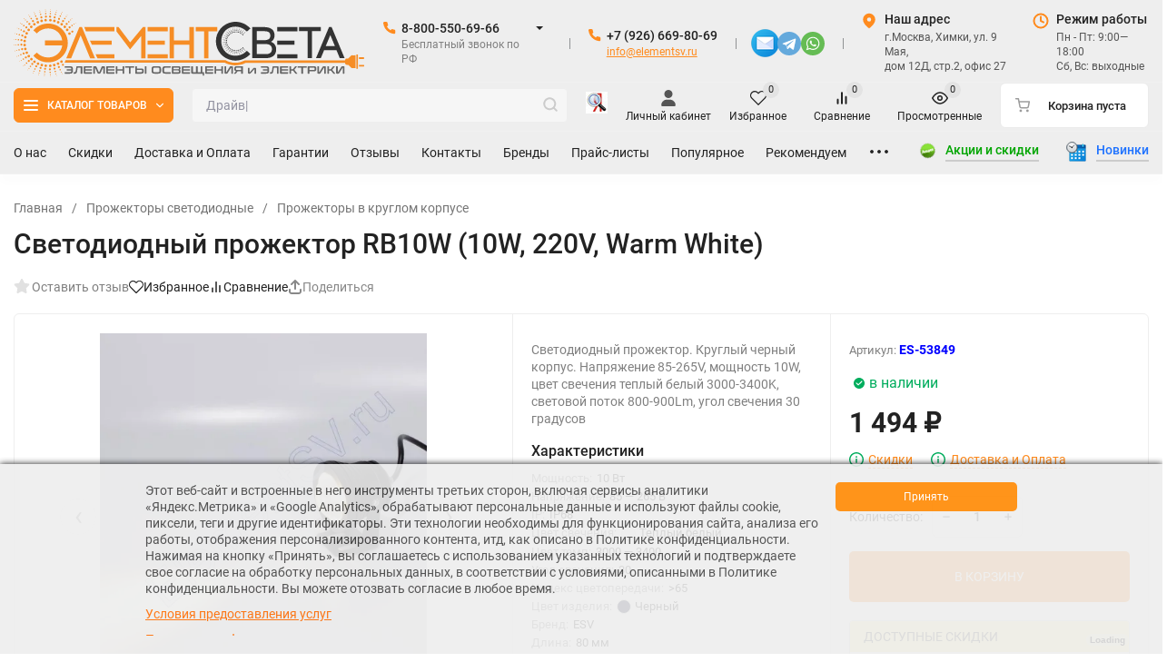

--- FILE ---
content_type: text/html; charset=utf-8
request_url: https://elementsv.ru/product/svetodiodnij-prozhektor-rb10w-10w-220v-warm-white/
body_size: 82566
content:
<!DOCTYPE html>
<html lang="ru" prefix="product: http://ogp.me/ns/product#"><head><title>Светодиодный прожектор RB10W (10W, 220V, Warm White) # 53849 — купить</title><meta http-equiv="Content-Type" content="text/html; charset=utf-8"><meta name="viewport" content="width=device-width, initial-scale=1"><meta http-equiv="x-ua-compatible" content="IE=edge"><meta name="keywords" content="Светодиодный прожектор RB10W (10W_ 220V_ Warm White),Светодиодные прожекторы,Круглый корпус"><meta name="description" content="Светодиодный прожектор RB10W (10W, 220V, Warm White) куить по 1345 руб. со скидкой 10% или в розницу за 1494 в специализированном интернет-магазине  «Элемент Света», с гарантией и недорогой доставкой со склада в Москве. Чем больше заказ, тем Вам выгоднее - значительнее скидки!"><link rel="icon" href="https://elementsv.ru/favicon3_125x125.png" type="image/png" title="Интернет-магазин светодиодного освещения и электрики «Элемент Света»"/><meta name="theme-color" content="#FF8B1E"><meta name="msapplication-navbutton-color" content="#FF8B1E"><meta name="apple-mobile-web-app-status-bar-style" content="#FF8B1E"><link rel="shortcut icon" href="/favicon.ico"/><!-- rss --><link rel="alternate" type="application/rss+xml" title="ElementSV.ru" href="https://elementsv.ru/blog/rss/"><link rel="preload" as="font" href="/wa-data/public/site/themes/insales_SS_4_4_0/css/roboto-v20-latin_cyrillic-500.woff2" crossorigin><link rel="preload" as="font" href="/wa-data/public/site/themes/insales_SS_4_4_0/css/roboto-v20-latin_cyrillic-700.woff2" crossorigin><link rel="preload" as="font" href="/wa-data/public/site/themes/insales_SS_4_4_0/css/roboto-v20-latin_cyrillic-regular.woff2" crossorigin><style>:root {--site-max-width: 1920px;--font-family: "Roboto", sans-serif;--font-weight: 500;--slider-height: 640px;--cheme-color: #FF8B1E;--cheme-color-dop: #FF8B00;--t-p-t: 10px;--t-p-b: 5px;--m-p-t: 0px;--m-p-b: 3px;--b-p-t: 10px;--b-p-b: 10px;--c-ht-b: #ccc;--c-ht-b-c: #FF8B1E;--c-h-t: #eee;--c-h-t-w: #eee;--c-h-t-b: #f1f1f1;--c-h-m: #eee;--c-h-m-w: #eee;--c-h-m-b: #f1f1f1;--c-h-b: #eee;--c-h-b-w: #eee;--c-h-b-b: #f1f1f1;--c-h-li-1: #00a500;--c-h-li-1-h: #FF8B1E;--c-h-li-1-b: #ccc;--c-h-li-2: #d01a1a;--c-h-li-2-h: #FF8B1E;--c-h-li-2-b: #ccc;--c-h-li-3: #1e72ff;--c-h-li-3-h: #0000ff;--c-h-li-3-b: #ccc;--c-h-lo: #555;--c-h-lo-h: #FF8B1E;--c-h-lo-i: #999;--c-h-lo-i-h: #e17706;--c-h-ad-i: #FF8B1E;--c-h-ad-t: #222;--c-h-ad: #555;--c-h-mo-i: #FF8B1E;--c-h-mo-t: #222;--c-h-mo: #555;--c-h-re-i: #FF8B1E;--c-h-re-t: #222;--c-h-re: #ccc;--c-h-re-h: #e17706;--c-h-ph-1: #222;--c-h-ph-1-h: #e17706;--c-h-ph-1-t: #808080;--c-h-ph-1-i-f: #fff;--c-h-ph-1-i: #FF8B1E;--c-h-ph-2-i: #FF8B1E;--c-h-ph-3: #222;--c-h-ph-3-h: #e17706;--c-h-ph-3-t: #808080;--c-h-ph-3-i-f: #fff;--c-h-ph-3-i: #FF8B1E;--c-h-br: #222;--c-h-br-h: #FF6800;--c-h-br-i: #ccc;--c-h-br-i-h: #FF6800;--c-h-a-f: #fff;--c-h-a-b: #ebebeb;--c-h-a-b-h: #e17706;--c-h-a-e: #e17706;--c-h-a-i: #555;--c-h-a-i-h: #e17706;--c-h-a-t: #222;--c-h-a-t-h: #e17706;--c-h-i-f: #fff;--c-h-i-b: #ebebeb;--c-h-i-b-h: #e17706;--c-h-i-e: #e17706;--c-h-i: #222;--c-h-i-h: #e17706;--c-h-i-t: #222;--c-h-i-t-h: #e17706;--c-h-i-c: #fdd000;--c-h-i-c-d: #e3e3e3;--c-h-i-c-t: #222;--c-h-c-f: #fff;--c-h-c-f-d: #fff;--c-h-c-f-h: #e17706;--c-h-c-e: #fff;--c-h-c-b: #FF8B1E;--c-h-c-b-d: #ebebeb;--c-h-c-b-h: #ebebeb;--c-h-c-t: #222;--c-h-c-t-d: #222;--c-h-c-t-h: #eee;--c-h-c-i: #fff;--c-h-c-i-d: #fff;--c-h-c-i-c: #FF8B1E;--c-h-c-i-c-d: #9c9c9c;--c-h-c-i-c-h: #e17706;--c-h-c-ic: #fdd000;--c-h-c-ic-d: #e3e3e3;--c-h-c-ic-c: #222;--c-h-m-c: #222;--c-h-m-c-h: #e17706;--c-h-m-c-a: #FF8B1E;--c-h-m-i-c: #222;--c-h-m-i-c-h: #e17706;--c-h-m-i-c-a: #FF8B1E;--c-h-m-c-c: #222;--c-h-m-c-c-h: #000;--c-h-m-c-c-a: #000;--c-h-m-c-i-c: #BDBDBD;--c-h-m-c-i-c-h: #BDBDBD;--c-h-m-c-i-c-a: #000;--c-h-b-c-f: #FF8B1E;--c-h-b-c-f-h: #ff6600;--c-h-b-c-e: #FF8B1E;--c-h-b-c-b: #FF8B1E;--c-h-b-c-b-h: #ff6600;--c-h-b-c-c: #fff;--c-h-b-c-c-h: #fff;--c-h-b-c-bb: #fff;--c-h-b-c-bb-h: #fff;--c-h-t-f-f: #fff;--c-h-t-f-b-f: #fff;--c-h-t-f-b-f-h: #FF8B1E;--c-h-t-f-b-e: #fff;--c-h-t-f-b-b: #FF8B1E;--c-h-t-f-b-b-h: #ebebec;--c-h-t-f-b-c: #ff9911;--c-h-t-f-b-c-h: #fff;--c-h-t-f-b: #FF8B1E;--c-h-t-f-b-h: #fff;--c-h-t-f-a-f: #fff;--c-h-t-f-a-b: #222;--c-h-t-f-a-b-h: #e17706;--c-h-t-f-a-e: #ffbb03;--c-h-t-f-a-i: #222;--c-h-t-f-a-i-h: #e17706;--c-h-t-f-a-t: #222;--c-h-t-f-a-t-h: #e17706;--c-h-t-f-i-f: #fff;--c-h-t-f-i-b: #222;--c-h-t-f-i-b-h: #e17706;--c-h-t-f-i-e: #e17706;--c-h-t-f-i: #222;--c-h-t-f-i-h: #e17706;--c-h-t-f-i-t: #222;--c-h-t-f-i-t-h: #e17706;--c-h-t-f-i-c: #fdd000;--c-h-t-f-i-c-d: #e3e3e3;--c-h-t-f-i-c-t: #fff;--c-h-t-f-c-f: #fff;--c-h-t-f-c-f-d: #fff;--c-h-t-f-c-f-h: #FF6800;--c-h-t-f-c-e: #fff;--c-h-t-f-c-b: #FF8B1E;--c-h-t-f-c-b-d: #FF8B1E;--c-h-t-f-c-b-h: #e17706;--c-h-t-f-c-t: #FF8B1E;--c-h-t-f-c-t-d: #FF8B1E;--c-h-t-f-c-t-h: #e17706;--c-h-t-f-c-i: #fff;--c-h-t-f-c-i-d: #f3f3f3;--c-h-t-f-c-i-c: #FF8B1E;--c-h-t-f-c-i-c-d: #9c9c9c;--c-h-t-f-c-i-c-h: #fff;--c-h-t-f-c-ic: #fdd000;--c-h-t-f-c-ic-d: #e3e3e3;--c-h-t-f-c-ic-c: #fff;--c-b: #FF8B1E;--c-b-h: #e17706;--c-b-c: #fff;--c-b-c-h: #fff;--c-l-c-t-f: #ddd;--c-l-c-t-c: #222;--c-l-c-a-f: #f7f7f7;--c-l-c-a-f-h: #bbb;--c-l-c-a-c: #222;--c-l-c-a-c-h: #FF8B1E;--c-l-c-b-c: #222;--c-l-c-b-c-h: #FF8B1E;--c-l-f-t-f: #ddd;--c-l-f-t-f-h: #aaa;--c-l-f-t-c: #222;--c-l-f-t-c-h: #fff;--c-c-l-p-b: #e0e0e0;--c-c-l-p-f: #fff;--c-c-l-p-f-f: #ff3100;--c-c-l-p-f-i: #fff;--c-c-l-p-c-f: #43c16d;--c-c-l-p-c-i: #fff;--c-c-l-i-f: #FF6800;--c-b-n: #43C16D;--c-b-l: #FF4C3C;--c-b-b: #FF9444;--c-f-b: #ddd;--c-f-c: #777;--c-f-a: #777;--c-f-a-h: #e17706;--c-f-t: #777;--c-f-a-m: #777;--c-f-a-m-h: #e17706;--c-f-i-c: #FF8B1E;--c-f-p-f: #eee;--c-f-p-b: #ccc;--c-f-p-i-f: #fff;--c-f-p-m: #FF8B1E;--c-f-p-i-c: #222;--c-f-p-i-c-h: #D3670B;--c-f-p-i: #222;--c-f-p-i-h: #FF6800;--c-f-p-c-bg: #e3e3e3;--c-f-p-c-bg-a: #fdd000;--c-f-p-c-c: #fff;--c-f-p-c-f: #eee;--c-f-p-c: #222;--c-f-p-c-h: #D3670B;--c-f-p-c-i: #FF8B1E;--c-f-p-c-i-d: #f3f3f3;--c-f-p-c-i-c: #fff;--c-f-p-c-i-c-d: #9c9c9c;--c-f-p-c-c-bg: #fdd000;--c-f-p-c-c-bg-d: #e3e3e3;--c-f-p-c-c-c: #fff;--w-c: 300px;--w-l: 300px;--h-c-r: 6px;--h-c-h: 38px;--h-c-w: auto;--c-m-h-f: #fff;--c-m-b-f: #FF8B1E;--c-m-s: #ccc;--c-m-i: #222;--c-m-i-c-a: #FF8B1E;--c-m-i-c: #e3e3e3;--c-m-i-t: #fff;--c-m-c-f: #fff;--c-m-c-f-d: #fff;--c-m-c-b: #ebebeb;--c-m-c-b-d: #ebebeb;--c-m-c-t: #222;--c-m-c-t-d: #222;--c-m-c-i: #fff;--c-m-c-i-d: #f9f9f9;--c-m-c-i-c: #FF8B1E;--c-m-c-i-c-d: #9c9c9c;--c-m-c-i-co: #FF8B1E;--c-m-c-i-co-d: #e3e3e3;--c-m-c-i-co-c: #fff;--c-m-p-i: #FF8B1E;--c-m-p-t: #222;--c-m-p-d: #222;--c-m-p-h: #808080;--c-m-p-b: #fff;--c-m-p-b-i: #FF8B1E;--c-m-p-f: #fff;--c-m-p-f-i: #222;--c-m-p-c: #fff;--c-m-p-c-i: #FF8B1E;--c-m-p-c-i-d: #9c9c9c;--c-m-p-c-c: #FF8B1E;--c-m-p-c-c-d: #e3e3e3;--c-m-p-c-c-c: #fff;--c-l-r: 6px;--c-l-m: 20px;--c-l-m-m: 10px;--cat-p-p: 100%;--c-m-m-p: #FF8B1E;--c-m-m-c: #FF8B1E;--c-m-m-i: #FF8B1E;--c-m-m-i-c-a: #FF0;--c-m-m-i-c: #e3e3e3;--c-m-m-i-t: #fff;--c-m-m-i-l: #222;--c-m-b-b: #FF8B1E;--c-m-b-b-th: #FF8B1E;--c-m-b-b-t: #fff;--c-m-b-b-s: #fff;--s-l-n: #ffea2c;--s-l-n-c: #222;--s-l-p: #c8efd5;--s-l-p-c: #222;}</style><link href="/wa-data/public/site/themes/insales_SS_4_4_0/css/roboto.min.css" rel="stylesheet"><link href="/wa-data/public/site/themes/insales_SS_4_4_0/css/insale.min.css?v4.4.0.388" rel="stylesheet"><link href="/wa-data/public/site/themes/insales_SS_4_4_0/css/user.css?v4.4.0.388" rel="stylesheet"><script>
!function(a,b){"object"==typeof module&&"object"==typeof module.exports?module.exports=a.document?b(a,!0):function(a){if(!a.document)throw new Error("jQuery requires a window with a document");return b(a)}:b(a)}("undefined"!=typeof window?window:this,function(a,b){var c=[],d=c.slice,e=c.concat,f=c.push,g=c.indexOf,h={},i=h.toString,j=h.hasOwnProperty,k={},l="1.11.1",m=function(a,b){return new m.fn.init(a,b)},n=/^[\s\uFEFF\xA0]+|[\s\uFEFF\xA0]+$/g,o=/^-ms-/,p=/-([\da-z])/gi,q=function(a,b){return b.toUpperCase()};m.fn=m.prototype={jquery:l,constructor:m,selector:"",length:0,toArray:function(){return d.call(this)},get:function(a){return null!=a?0>a?this[a+this.length]:this[a]:d.call(this)},pushStack:function(a){var b=m.merge(this.constructor(),a);return b.prevObject=this,b.context=this.context,b},each:function(a,b){return m.each(this,a,b)},map:function(a){return this.pushStack(m.map(this,function(b,c){return a.call(b,c,b)}))},slice:function(){return this.pushStack(d.apply(this,arguments))},first:function(){return this.eq(0)},last:function(){return this.eq(-1)},eq:function(a){var b=this.length,c=+a+(0>a?b:0);return this.pushStack(c>=0&&b>c?[this[c]]:[])},end:function(){return this.prevObject||this.constructor(null)},push:f,sort:c.sort,splice:c.splice},m.extend=m.fn.extend=function(){var a,b,c,d,e,f,g=arguments[0]||{},h=1,i=arguments.length,j=!1;for("boolean"==typeof g&&(j=g,g=arguments[h]||{},h++),"object"==typeof g||m.isFunction(g)||(g={}),h===i&&(g=this,h--);i>h;h++)if(null!=(e=arguments[h]))for(d in e)a=g[d],c=e[d],g!==c&&(j&&c&&(m.isPlainObject(c)||(b=m.isArray(c)))?(b?(b=!1,f=a&&m.isArray(a)?a:[]):f=a&&m.isPlainObject(a)?a:{},g[d]=m.extend(j,f,c)):void 0!==c&&(g[d]=c));return g},m.extend({expando:"jQuery"+(l+Math.random()).replace(/\D/g,""),isReady:!0,error:function(a){throw new Error(a)},noop:function(){},isFunction:function(a){return"function"===m.type(a)},isArray:Array.isArray||function(a){return"array"===m.type(a)},isWindow:function(a){return null!=a&&a==a.window},isNumeric:function(a){return!m.isArray(a)&&a-parseFloat(a)>=0},isEmptyObject:function(a){var b;for(b in a)return!1;return!0},isPlainObject:function(a){var b;if(!a||"object"!==m.type(a)||a.nodeType||m.isWindow(a))return!1;try{if(a.constructor&&!j.call(a,"constructor")&&!j.call(a.constructor.prototype,"isPrototypeOf"))return!1}catch(c){return!1}if(k.ownLast)for(b in a)return j.call(a,b);for(b in a);return void 0===b||j.call(a,b)},type:function(a){return null==a?a+"":"object"==typeof a||"function"==typeof a?h[i.call(a)]||"object":typeof a},globalEval:function(b){b&&m.trim(b)&&(a.execScript||function(b){a.eval.call(a,b)})(b)},camelCase:function(a){return a.replace(o,"ms-").replace(p,q)},nodeName:function(a,b){return a.nodeName&&a.nodeName.toLowerCase()===b.toLowerCase()},each:function(a,b,c){var d,e=0,f=a.length,g=r(a);if(c){if(g){for(;f>e;e++)if(d=b.apply(a[e],c),d===!1)break}else for(e in a)if(d=b.apply(a[e],c),d===!1)break}else if(g){for(;f>e;e++)if(d=b.call(a[e],e,a[e]),d===!1)break}else for(e in a)if(d=b.call(a[e],e,a[e]),d===!1)break;return a},trim:function(a){return null==a?"":(a+"").replace(n,"")},makeArray:function(a,b){var c=b||[];return null!=a&&(r(Object(a))?m.merge(c,"string"==typeof a?[a]:a):f.call(c,a)),c},inArray:function(a,b,c){var d;if(b){if(g)return g.call(b,a,c);for(d=b.length,c=c?0>c?Math.max(0,d+c):c:0;d>c;c++)if(c in b&&b[c]===a)return c}return-1},merge:function(a,b){var c=+b.length,d=0,e=a.length;while(c>d)a[e++]=b[d++];if(c!==c)while(void 0!==b[d])a[e++]=b[d++];return a.length=e,a},grep:function(a,b,c){for(var d,e=[],f=0,g=a.length,h=!c;g>f;f++)d=!b(a[f],f),d!==h&&e.push(a[f]);return e},map:function(a,b,c){var d,f=0,g=a.length,h=r(a),i=[];if(h)for(;g>f;f++)d=b(a[f],f,c),null!=d&&i.push(d);else for(f in a)d=b(a[f],f,c),null!=d&&i.push(d);return e.apply([],i)},guid:1,proxy:function(a,b){var c,e,f;return"string"==typeof b&&(f=a[b],b=a,a=f),m.isFunction(a)?(c=d.call(arguments,2),e=function(){return a.apply(b||this,c.concat(d.call(arguments)))},e.guid=a.guid=a.guid||m.guid++,e):void 0},now:function(){return+new Date},support:k}),m.each("Boolean Number String Function Array Date RegExp Object Error".split(" "),function(a,b){h["[object "+b+"]"]=b.toLowerCase()});function r(a){var b=a.length,c=m.type(a);return"function"===c||m.isWindow(a)?!1:1===a.nodeType&&b?!0:"array"===c||0===b||"number"==typeof b&&b>0&&b-1 in a}var s=function(a){var b,c,d,e,f,g,h,i,j,k,l,m,n,o,p,q,r,s,t,u="sizzle"+-new Date,v=a.document,w=0,x=0,y=gb(),z=gb(),A=gb(),B=function(a,b){return a===b&&(l=!0),0},C="undefined",D=1<<31,E={}.hasOwnProperty,F=[],G=F.pop,H=F.push,I=F.push,J=F.slice,K=F.indexOf||function(a){for(var b=0,c=this.length;c>b;b++)if(this[b]===a)return b;return-1},L="checked|selected|async|autofocus|autoplay|controls|defer|disabled|hidden|ismap|loop|multiple|open|readonly|required|scoped",M="[\\x20\\t\\r\\n\\f]",N="(?:\\\\.|[\\w-]|[^\\x00-\\xa0])+",O=N.replace("w","w#"),P="\\["+M+"*("+N+")(?:"+M+"*([*^$|!~]?=)"+M+"*(?:'((?:\\\\.|[^\\\\'])*)'|\"((?:\\\\.|[^\\\\\"])*)\"|("+O+"))|)"+M+"*\\]",Q=":("+N+")(?:\\((('((?:\\\\.|[^\\\\'])*)'|\"((?:\\\\.|[^\\\\\"])*)\")|((?:\\\\.|[^\\\\()[\\]]|"+P+")*)|.*)\\)|)",R=new RegExp("^"+M+"+|((?:^|[^\\\\])(?:\\\\.)*)"+M+"+$","g"),S=new RegExp("^"+M+"*,"+M+"*"),T=new RegExp("^"+M+"*([>+~]|"+M+")"+M+"*"),U=new RegExp("="+M+"*([^\\]'\"]*?)"+M+"*\\]","g"),V=new RegExp(Q),W=new RegExp("^"+O+"$"),X={ID:new RegExp("^#("+N+")"),CLASS:new RegExp("^\\.("+N+")"),TAG:new RegExp("^("+N.replace("w","w*")+")"),ATTR:new RegExp("^"+P),PSEUDO:new RegExp("^"+Q),CHILD:new RegExp("^:(only|first|last|nth|nth-last)-(child|of-type)(?:\\("+M+"*(even|odd|(([+-]|)(\\d*)n|)"+M+"*(?:([+-]|)"+M+"*(\\d+)|))"+M+"*\\)|)","i"),bool:new RegExp("^(?:"+L+")$","i"),needsContext:new RegExp("^"+M+"*[>+~]|:(even|odd|eq|gt|lt|nth|first|last)(?:\\("+M+"*((?:-\\d)?\\d*)"+M+"*\\)|)(?=[^-]|$)","i")},Y=/^(?:input|select|textarea|button)$/i,Z=/^h\d$/i,$=/^[^{]+\{\s*\[native \w/,_=/^(?:#([\w-]+)|(\w+)|\.([\w-]+))$/,ab=/[+~]/,bb=/'|\\/g,cb=new RegExp("\\\\([\\da-f]{1,6}"+M+"?|("+M+")|.)","ig"),db=function(a,b,c){var d="0x"+b-65536;return d!==d||c?b:0>d?String.fromCharCode(d+65536):String.fromCharCode(d>>10|55296,1023&d|56320)};try{I.apply(F=J.call(v.childNodes),v.childNodes),F[v.childNodes.length].nodeType}catch(eb){I={apply:F.length?function(a,b){H.apply(a,J.call(b))}:function(a,b){var c=a.length,d=0;while(a[c++]=b[d++]);a.length=c-1}}}function fb(a,b,d,e){var f,h,j,k,l,o,r,s,w,x;if((b?b.ownerDocument||b:v)!==n&&m(b),b=b||n,d=d||[],!a||"string"!=typeof a)return d;if(1!==(k=b.nodeType)&&9!==k)return[];if(p&&!e){if(f=_.exec(a))if(j=f[1]){if(9===k){if(h=b.getElementById(j),!h||!h.parentNode)return d;if(h.id===j)return d.push(h),d}else if(b.ownerDocument&&(h=b.ownerDocument.getElementById(j))&&t(b,h)&&h.id===j)return d.push(h),d}else{if(f[2])return I.apply(d,b.getElementsByTagName(a)),d;if((j=f[3])&&c.getElementsByClassName&&b.getElementsByClassName)return I.apply(d,b.getElementsByClassName(j)),d}if(c.qsa&&(!q||!q.test(a))){if(s=r=u,w=b,x=9===k&&a,1===k&&"object"!==b.nodeName.toLowerCase()){o=g(a),(r=b.getAttribute("id"))?s=r.replace(bb,"\\$&"):b.setAttribute("id",s),s="[id='"+s+"'] ",l=o.length;while(l--)o[l]=s+qb(o[l]);w=ab.test(a)&&ob(b.parentNode)||b,x=o.join(",")}if(x)try{return I.apply(d,w.querySelectorAll(x)),d}catch(y){}finally{r||b.removeAttribute("id")}}}return i(a.replace(R,"$1"),b,d,e)}function gb(){var a=[];function b(c,e){return a.push(c+" ")>d.cacheLength&&delete b[a.shift()],b[c+" "]=e}return b}function hb(a){return a[u]=!0,a}function ib(a){var b=n.createElement("div");try{return!!a(b)}catch(c){return!1}finally{b.parentNode&&b.parentNode.removeChild(b),b=null}}function jb(a,b){var c=a.split("|"),e=a.length;while(e--)d.attrHandle[c[e]]=b}function kb(a,b){var c=b&&a,d=c&&1===a.nodeType&&1===b.nodeType&&(~b.sourceIndex||D)-(~a.sourceIndex||D);if(d)return d;if(c)while(c=c.nextSibling)if(c===b)return-1;return a?1:-1}function lb(a){return function(b){var c=b.nodeName.toLowerCase();return"input"===c&&b.type===a}}function mb(a){return function(b){var c=b.nodeName.toLowerCase();return("input"===c||"button"===c)&&b.type===a}}function nb(a){return hb(function(b){return b=+b,hb(function(c,d){var e,f=a([],c.length,b),g=f.length;while(g--)c[e=f[g]]&&(c[e]=!(d[e]=c[e]))})})}function ob(a){return a&&typeof a.getElementsByTagName!==C&&a}c=fb.support={},f=fb.isXML=function(a){var b=a&&(a.ownerDocument||a).documentElement;return b?"HTML"!==b.nodeName:!1},m=fb.setDocument=function(a){var b,e=a?a.ownerDocument||a:v,g=e.defaultView;return e!==n&&9===e.nodeType&&e.documentElement?(n=e,o=e.documentElement,p=!f(e),g&&g!==g.top&&(g.addEventListener?g.addEventListener("unload",function(){m()},!1):g.attachEvent&&g.attachEvent("onunload",function(){m()})),c.attributes=ib(function(a){return a.className="i",!a.getAttribute("className")}),c.getElementsByTagName=ib(function(a){return a.appendChild(e.createComment("")),!a.getElementsByTagName("*").length}),c.getElementsByClassName=$.test(e.getElementsByClassName)&&ib(function(a){return a.innerHTML="<div class='a'></div><div class='a i'></div>",a.firstChild.className="i",2===a.getElementsByClassName("i").length}),c.getById=ib(function(a){return o.appendChild(a).id=u,!e.getElementsByName||!e.getElementsByName(u).length}),c.getById?(d.find.ID=function(a,b){if(typeof b.getElementById!==C&&p){var c=b.getElementById(a);return c&&c.parentNode?[c]:[]}},d.filter.ID=function(a){var b=a.replace(cb,db);return function(a){return a.getAttribute("id")===b}}):(delete d.find.ID,d.filter.ID=function(a){var b=a.replace(cb,db);return function(a){var c=typeof a.getAttributeNode!==C&&a.getAttributeNode("id");return c&&c.value===b}}),d.find.TAG=c.getElementsByTagName?function(a,b){return typeof b.getElementsByTagName!==C?b.getElementsByTagName(a):void 0}:function(a,b){var c,d=[],e=0,f=b.getElementsByTagName(a);if("*"===a){while(c=f[e++])1===c.nodeType&&d.push(c);return d}return f},d.find.CLASS=c.getElementsByClassName&&function(a,b){return typeof b.getElementsByClassName!==C&&p?b.getElementsByClassName(a):void 0},r=[],q=[],(c.qsa=$.test(e.querySelectorAll))&&(ib(function(a){a.innerHTML="<select msallowclip=''><option selected=''></option></select>",a.querySelectorAll("[msallowclip^='']").length&&q.push("[*^$]="+M+"*(?:''|\"\")"),a.querySelectorAll("[selected]").length||q.push("\\["+M+"*(?:value|"+L+")"),a.querySelectorAll(":checked").length||q.push(":checked")}),ib(function(a){var b=e.createElement("input");b.setAttribute("type","hidden"),a.appendChild(b).setAttribute("name","D"),a.querySelectorAll("[name=d]").length&&q.push("name"+M+"*[*^$|!~]?="),a.querySelectorAll(":enabled").length||q.push(":enabled",":disabled"),a.querySelectorAll("*,:x"),q.push(",.*:")})),(c.matchesSelector=$.test(s=o.matches||o.webkitMatchesSelector||o.mozMatchesSelector||o.oMatchesSelector||o.msMatchesSelector))&&ib(function(a){c.disconnectedMatch=s.call(a,"div"),s.call(a,"[s!='']:x"),r.push("!=",Q)}),q=q.length&&new RegExp(q.join("|")),r=r.length&&new RegExp(r.join("|")),b=$.test(o.compareDocumentPosition),t=b||$.test(o.contains)?function(a,b){var c=9===a.nodeType?a.documentElement:a,d=b&&b.parentNode;return a===d||!(!d||1!==d.nodeType||!(c.contains?c.contains(d):a.compareDocumentPosition&&16&a.compareDocumentPosition(d)))}:function(a,b){if(b)while(b=b.parentNode)if(b===a)return!0;return!1},B=b?function(a,b){if(a===b)return l=!0,0;var d=!a.compareDocumentPosition-!b.compareDocumentPosition;return d?d:(d=(a.ownerDocument||a)===(b.ownerDocument||b)?a.compareDocumentPosition(b):1,1&d||!c.sortDetached&&b.compareDocumentPosition(a)===d?a===e||a.ownerDocument===v&&t(v,a)?-1:b===e||b.ownerDocument===v&&t(v,b)?1:k?K.call(k,a)-K.call(k,b):0:4&d?-1:1)}:function(a,b){if(a===b)return l=!0,0;var c,d=0,f=a.parentNode,g=b.parentNode,h=[a],i=[b];if(!f||!g)return a===e?-1:b===e?1:f?-1:g?1:k?K.call(k,a)-K.call(k,b):0;if(f===g)return kb(a,b);c=a;while(c=c.parentNode)h.unshift(c);c=b;while(c=c.parentNode)i.unshift(c);while(h[d]===i[d])d++;return d?kb(h[d],i[d]):h[d]===v?-1:i[d]===v?1:0},e):n},fb.matches=function(a,b){return fb(a,null,null,b)},fb.matchesSelector=function(a,b){if((a.ownerDocument||a)!==n&&m(a),b=b.replace(U,"='$1']"),!(!c.matchesSelector||!p||r&&r.test(b)||q&&q.test(b)))try{var d=s.call(a,b);if(d||c.disconnectedMatch||a.document&&11!==a.document.nodeType)return d}catch(e){}return fb(b,n,null,[a]).length>0},fb.contains=function(a,b){return(a.ownerDocument||a)!==n&&m(a),t(a,b)},fb.attr=function(a,b){(a.ownerDocument||a)!==n&&m(a);var e=d.attrHandle[b.toLowerCase()],f=e&&E.call(d.attrHandle,b.toLowerCase())?e(a,b,!p):void 0;return void 0!==f?f:c.attributes||!p?a.getAttribute(b):(f=a.getAttributeNode(b))&&f.specified?f.value:null},fb.error=function(a){throw new Error("Syntax error, unrecognized expression: "+a)},fb.uniqueSort=function(a){var b,d=[],e=0,f=0;if(l=!c.detectDuplicates,k=!c.sortStable&&a.slice(0),a.sort(B),l){while(b=a[f++])b===a[f]&&(e=d.push(f));while(e--)a.splice(d[e],1)}return k=null,a},e=fb.getText=function(a){var b,c="",d=0,f=a.nodeType;if(f){if(1===f||9===f||11===f){if("string"==typeof a.textContent)return a.textContent;for(a=a.firstChild;a;a=a.nextSibling)c+=e(a)}else if(3===f||4===f)return a.nodeValue}else while(b=a[d++])c+=e(b);return c},d=fb.selectors={cacheLength:50,createPseudo:hb,match:X,attrHandle:{},find:{},relative:{">":{dir:"parentNode",first:!0}," ":{dir:"parentNode"},"+":{dir:"previousSibling",first:!0},"~":{dir:"previousSibling"}},preFilter:{ATTR:function(a){return a[1]=a[1].replace(cb,db),a[3]=(a[3]||a[4]||a[5]||"").replace(cb,db),"~="===a[2]&&(a[3]=" "+a[3]+" "),a.slice(0,4)},CHILD:function(a){return a[1]=a[1].toLowerCase(),"nth"===a[1].slice(0,3)?(a[3]||fb.error(a[0]),a[4]=+(a[4]?a[5]+(a[6]||1):2*("even"===a[3]||"odd"===a[3])),a[5]=+(a[7]+a[8]||"odd"===a[3])):a[3]&&fb.error(a[0]),a},PSEUDO:function(a){var b,c=!a[6]&&a[2];return X.CHILD.test(a[0])?null:(a[3]?a[2]=a[4]||a[5]||"":c&&V.test(c)&&(b=g(c,!0))&&(b=c.indexOf(")",c.length-b)-c.length)&&(a[0]=a[0].slice(0,b),a[2]=c.slice(0,b)),a.slice(0,3))}},filter:{TAG:function(a){var b=a.replace(cb,db).toLowerCase();return"*"===a?function(){return!0}:function(a){return a.nodeName&&a.nodeName.toLowerCase()===b}},CLASS:function(a){var b=y[a+" "];return b||(b=new RegExp("(^|"+M+")"+a+"("+M+"|$)"))&&y(a,function(a){return b.test("string"==typeof a.className&&a.className||typeof a.getAttribute!==C&&a.getAttribute("class")||"")})},ATTR:function(a,b,c){return function(d){var e=fb.attr(d,a);return null==e?"!="===b:b?(e+="","="===b?e===c:"!="===b?e!==c:"^="===b?c&&0===e.indexOf(c):"*="===b?c&&e.indexOf(c)>-1:"$="===b?c&&e.slice(-c.length)===c:"~="===b?(" "+e+" ").indexOf(c)>-1:"|="===b?e===c||e.slice(0,c.length+1)===c+"-":!1):!0}},CHILD:function(a,b,c,d,e){var f="nth"!==a.slice(0,3),g="last"!==a.slice(-4),h="of-type"===b;return 1===d&&0===e?function(a){return!!a.parentNode}:function(b,c,i){var j,k,l,m,n,o,p=f!==g?"nextSibling":"previousSibling",q=b.parentNode,r=h&&b.nodeName.toLowerCase(),s=!i&&!h;if(q){if(f){while(p){l=b;while(l=l[p])if(h?l.nodeName.toLowerCase()===r:1===l.nodeType)return!1;o=p="only"===a&&!o&&"nextSibling"}return!0}if(o=[g?q.firstChild:q.lastChild],g&&s){k=q[u]||(q[u]={}),j=k[a]||[],n=j[0]===w&&j[1],m=j[0]===w&&j[2],l=n&&q.childNodes[n];while(l=++n&&l&&l[p]||(m=n=0)||o.pop())if(1===l.nodeType&&++m&&l===b){k[a]=[w,n,m];break}}else if(s&&(j=(b[u]||(b[u]={}))[a])&&j[0]===w)m=j[1];else while(l=++n&&l&&l[p]||(m=n=0)||o.pop())if((h?l.nodeName.toLowerCase()===r:1===l.nodeType)&&++m&&(s&&((l[u]||(l[u]={}))[a]=[w,m]),l===b))break;return m-=e,m===d||m%d===0&&m/d>=0}}},PSEUDO:function(a,b){var c,e=d.pseudos[a]||d.setFilters[a.toLowerCase()]||fb.error("unsupported pseudo: "+a);return e[u]?e(b):e.length>1?(c=[a,a,"",b],d.setFilters.hasOwnProperty(a.toLowerCase())?hb(function(a,c){var d,f=e(a,b),g=f.length;while(g--)d=K.call(a,f[g]),a[d]=!(c[d]=f[g])}):function(a){return e(a,0,c)}):e}},pseudos:{not:hb(function(a){var b=[],c=[],d=h(a.replace(R,"$1"));return d[u]?hb(function(a,b,c,e){var f,g=d(a,null,e,[]),h=a.length;while(h--)(f=g[h])&&(a[h]=!(b[h]=f))}):function(a,e,f){return b[0]=a,d(b,null,f,c),!c.pop()}}),has:hb(function(a){return function(b){return fb(a,b).length>0}}),contains:hb(function(a){return function(b){return(b.textContent||b.innerText||e(b)).indexOf(a)>-1}}),lang:hb(function(a){return W.test(a||"")||fb.error("unsupported lang: "+a),a=a.replace(cb,db).toLowerCase(),function(b){var c;do if(c=p?b.lang:b.getAttribute("xml:lang")||b.getAttribute("lang"))return c=c.toLowerCase(),c===a||0===c.indexOf(a+"-");while((b=b.parentNode)&&1===b.nodeType);return!1}}),target:function(b){var c=a.location&&a.location.hash;return c&&c.slice(1)===b.id},root:function(a){return a===o},focus:function(a){return a===n.activeElement&&(!n.hasFocus||n.hasFocus())&&!!(a.type||a.href||~a.tabIndex)},enabled:function(a){return a.disabled===!1},disabled:function(a){return a.disabled===!0},checked:function(a){var b=a.nodeName.toLowerCase();return"input"===b&&!!a.checked||"option"===b&&!!a.selected},selected:function(a){return a.parentNode&&a.parentNode.selectedIndex,a.selected===!0},empty:function(a){for(a=a.firstChild;a;a=a.nextSibling)if(a.nodeType<6)return!1;return!0},parent:function(a){return!d.pseudos.empty(a)},header:function(a){return Z.test(a.nodeName)},input:function(a){return Y.test(a.nodeName)},button:function(a){var b=a.nodeName.toLowerCase();return"input"===b&&"button"===a.type||"button"===b},text:function(a){var b;return"input"===a.nodeName.toLowerCase()&&"text"===a.type&&(null==(b=a.getAttribute("type"))||"text"===b.toLowerCase())},first:nb(function(){return[0]}),last:nb(function(a,b){return[b-1]}),eq:nb(function(a,b,c){return[0>c?c+b:c]}),even:nb(function(a,b){for(var c=0;b>c;c+=2)a.push(c);return a}),odd:nb(function(a,b){for(var c=1;b>c;c+=2)a.push(c);return a}),lt:nb(function(a,b,c){for(var d=0>c?c+b:c;--d>=0;)a.push(d);return a}),gt:nb(function(a,b,c){for(var d=0>c?c+b:c;++d<b;)a.push(d);return a})}},d.pseudos.nth=d.pseudos.eq;for(b in{radio:!0,checkbox:!0,file:!0,password:!0,image:!0})d.pseudos[b]=lb(b);for(b in{submit:!0,reset:!0})d.pseudos[b]=mb(b);function pb(){}pb.prototype=d.filters=d.pseudos,d.setFilters=new pb,g=fb.tokenize=function(a,b){var c,e,f,g,h,i,j,k=z[a+" "];if(k)return b?0:k.slice(0);h=a,i=[],j=d.preFilter;while(h){(!c||(e=S.exec(h)))&&(e&&(h=h.slice(e[0].length)||h),i.push(f=[])),c=!1,(e=T.exec(h))&&(c=e.shift(),f.push({value:c,type:e[0].replace(R," ")}),h=h.slice(c.length));for(g in d.filter)!(e=X[g].exec(h))||j[g]&&!(e=j[g](e))||(c=e.shift(),f.push({value:c,type:g,matches:e}),h=h.slice(c.length));if(!c)break}return b?h.length:h?fb.error(a):z(a,i).slice(0)};function qb(a){for(var b=0,c=a.length,d="";c>b;b++)d+=a[b].value;return d}function rb(a,b,c){var d=b.dir,e=c&&"parentNode"===d,f=x++;return b.first?function(b,c,f){while(b=b[d])if(1===b.nodeType||e)return a(b,c,f)}:function(b,c,g){var h,i,j=[w,f];if(g){while(b=b[d])if((1===b.nodeType||e)&&a(b,c,g))return!0}else while(b=b[d])if(1===b.nodeType||e){if(i=b[u]||(b[u]={}),(h=i[d])&&h[0]===w&&h[1]===f)return j[2]=h[2];if(i[d]=j,j[2]=a(b,c,g))return!0}}}function sb(a){return a.length>1?function(b,c,d){var e=a.length;while(e--)if(!a[e](b,c,d))return!1;return!0}:a[0]}function tb(a,b,c){for(var d=0,e=b.length;e>d;d++)fb(a,b[d],c);return c}function ub(a,b,c,d,e){for(var f,g=[],h=0,i=a.length,j=null!=b;i>h;h++)(f=a[h])&&(!c||c(f,d,e))&&(g.push(f),j&&b.push(h));return g}function vb(a,b,c,d,e,f){return d&&!d[u]&&(d=vb(d)),e&&!e[u]&&(e=vb(e,f)),hb(function(f,g,h,i){var j,k,l,m=[],n=[],o=g.length,p=f||tb(b||"*",h.nodeType?[h]:h,[]),q=!a||!f&&b?p:ub(p,m,a,h,i),r=c?e||(f?a:o||d)?[]:g:q;if(c&&c(q,r,h,i),d){j=ub(r,n),d(j,[],h,i),k=j.length;while(k--)(l=j[k])&&(r[n[k]]=!(q[n[k]]=l))}if(f){if(e||a){if(e){j=[],k=r.length;while(k--)(l=r[k])&&j.push(q[k]=l);e(null,r=[],j,i)}k=r.length;while(k--)(l=r[k])&&(j=e?K.call(f,l):m[k])>-1&&(f[j]=!(g[j]=l))}}else r=ub(r===g?r.splice(o,r.length):r),e?e(null,g,r,i):I.apply(g,r)})}function wb(a){for(var b,c,e,f=a.length,g=d.relative[a[0].type],h=g||d.relative[" "],i=g?1:0,k=rb(function(a){return a===b},h,!0),l=rb(function(a){return K.call(b,a)>-1},h,!0),m=[function(a,c,d){return!g&&(d||c!==j)||((b=c).nodeType?k(a,c,d):l(a,c,d))}];f>i;i++)if(c=d.relative[a[i].type])m=[rb(sb(m),c)];else{if(c=d.filter[a[i].type].apply(null,a[i].matches),c[u]){for(e=++i;f>e;e++)if(d.relative[a[e].type])break;return vb(i>1&&sb(m),i>1&&qb(a.slice(0,i-1).concat({value:" "===a[i-2].type?"*":""})).replace(R,"$1"),c,e>i&&wb(a.slice(i,e)),f>e&&wb(a=a.slice(e)),f>e&&qb(a))}m.push(c)}return sb(m)}function xb(a,b){var c=b.length>0,e=a.length>0,f=function(f,g,h,i,k){var l,m,o,p=0,q="0",r=f&&[],s=[],t=j,u=f||e&&d.find.TAG("*",k),v=w+=null==t?1:Math.random()||.1,x=u.length;for(k&&(j=g!==n&&g);q!==x&&null!=(l=u[q]);q++){if(e&&l){m=0;while(o=a[m++])if(o(l,g,h)){i.push(l);break}k&&(w=v)}c&&((l=!o&&l)&&p--,f&&r.push(l))}if(p+=q,c&&q!==p){m=0;while(o=b[m++])o(r,s,g,h);if(f){if(p>0)while(q--)r[q]||s[q]||(s[q]=G.call(i));s=ub(s)}I.apply(i,s),k&&!f&&s.length>0&&p+b.length>1&&fb.uniqueSort(i)}return k&&(w=v,j=t),r};return c?hb(f):f}return h=fb.compile=function(a,b){var c,d=[],e=[],f=A[a+" "];if(!f){b||(b=g(a)),c=b.length;while(c--)f=wb(b[c]),f[u]?d.push(f):e.push(f);f=A(a,xb(e,d)),f.selector=a}return f},i=fb.select=function(a,b,e,f){var i,j,k,l,m,n="function"==typeof a&&a,o=!f&&g(a=n.selector||a);if(e=e||[],1===o.length){if(j=o[0]=o[0].slice(0),j.length>2&&"ID"===(k=j[0]).type&&c.getById&&9===b.nodeType&&p&&d.relative[j[1].type]){if(b=(d.find.ID(k.matches[0].replace(cb,db),b)||[])[0],!b)return e;n&&(b=b.parentNode),a=a.slice(j.shift().value.length)}i=X.needsContext.test(a)?0:j.length;while(i--){if(k=j[i],d.relative[l=k.type])break;if((m=d.find[l])&&(f=m(k.matches[0].replace(cb,db),ab.test(j[0].type)&&ob(b.parentNode)||b))){if(j.splice(i,1),a=f.length&&qb(j),!a)return I.apply(e,f),e;break}}}return(n||h(a,o))(f,b,!p,e,ab.test(a)&&ob(b.parentNode)||b),e},c.sortStable=u.split("").sort(B).join("")===u,c.detectDuplicates=!!l,m(),c.sortDetached=ib(function(a){return 1&a.compareDocumentPosition(n.createElement("div"))}),ib(function(a){return a.innerHTML="<a href='#'></a>","#"===a.firstChild.getAttribute("href")})||jb("type|href|height|width",function(a,b,c){return c?void 0:a.getAttribute(b,"type"===b.toLowerCase()?1:2)}),c.attributes&&ib(function(a){return a.innerHTML="<input/>",a.firstChild.setAttribute("value",""),""===a.firstChild.getAttribute("value")})||jb("value",function(a,b,c){return c||"input"!==a.nodeName.toLowerCase()?void 0:a.defaultValue}),ib(function(a){return null==a.getAttribute("disabled")})||jb(L,function(a,b,c){var d;return c?void 0:a[b]===!0?b.toLowerCase():(d=a.getAttributeNode(b))&&d.specified?d.value:null}),fb}(a);m.find=s,m.expr=s.selectors,m.expr[":"]=m.expr.pseudos,m.unique=s.uniqueSort,m.text=s.getText,m.isXMLDoc=s.isXML,m.contains=s.contains;var t=m.expr.match.needsContext,u=/^<(\w+)\s*\/?>(?:<\/\1>|)$/,v=/^.[^:#\[\.,]*$/;function w(a,b,c){if(m.isFunction(b))return m.grep(a,function(a,d){return!!b.call(a,d,a)!==c});if(b.nodeType)return m.grep(a,function(a){return a===b!==c});if("string"==typeof b){if(v.test(b))return m.filter(b,a,c);b=m.filter(b,a)}return m.grep(a,function(a){return m.inArray(a,b)>=0!==c})}m.filter=function(a,b,c){var d=b[0];return c&&(a=":not("+a+")"),1===b.length&&1===d.nodeType?m.find.matchesSelector(d,a)?[d]:[]:m.find.matches(a,m.grep(b,function(a){return 1===a.nodeType}))},m.fn.extend({find:function(a){var b,c=[],d=this,e=d.length;if("string"!=typeof a)return this.pushStack(m(a).filter(function(){for(b=0;e>b;b++)if(m.contains(d[b],this))return!0}));for(b=0;e>b;b++)m.find(a,d[b],c);return c=this.pushStack(e>1?m.unique(c):c),c.selector=this.selector?this.selector+" "+a:a,c},filter:function(a){return this.pushStack(w(this,a||[],!1))},not:function(a){return this.pushStack(w(this,a||[],!0))},is:function(a){return!!w(this,"string"==typeof a&&t.test(a)?m(a):a||[],!1).length}});var x,y=a.document,z=/^(?:\s*(<[\w\W]+>)[^>]*|#([\w-]*))$/,A=m.fn.init=function(a,b){var c,d;if(!a)return this;if("string"==typeof a){if(c="<"===a.charAt(0)&&">"===a.charAt(a.length-1)&&a.length>=3?[null,a,null]:z.exec(a),!c||!c[1]&&b)return!b||b.jquery?(b||x).find(a):this.constructor(b).find(a);if(c[1]){if(b=b instanceof m?b[0]:b,m.merge(this,m.parseHTML(c[1],b&&b.nodeType?b.ownerDocument||b:y,!0)),u.test(c[1])&&m.isPlainObject(b))for(c in b)m.isFunction(this[c])?this[c](b[c]):this.attr(c,b[c]);return this}if(d=y.getElementById(c[2]),d&&d.parentNode){if(d.id!==c[2])return x.find(a);this.length=1,this[0]=d}return this.context=y,this.selector=a,this}return a.nodeType?(this.context=this[0]=a,this.length=1,this):m.isFunction(a)?"undefined"!=typeof x.ready?x.ready(a):a(m):(void 0!==a.selector&&(this.selector=a.selector,this.context=a.context),m.makeArray(a,this))};A.prototype=m.fn,x=m(y);var B=/^(?:parents|prev(?:Until|All))/,C={children:!0,contents:!0,next:!0,prev:!0};m.extend({dir:function(a,b,c){var d=[],e=a[b];while(e&&9!==e.nodeType&&(void 0===c||1!==e.nodeType||!m(e).is(c)))1===e.nodeType&&d.push(e),e=e[b];return d},sibling:function(a,b){for(var c=[];a;a=a.nextSibling)1===a.nodeType&&a!==b&&c.push(a);return c}}),m.fn.extend({has:function(a){var b,c=m(a,this),d=c.length;return this.filter(function(){for(b=0;d>b;b++)if(m.contains(this,c[b]))return!0})},closest:function(a,b){for(var c,d=0,e=this.length,f=[],g=t.test(a)||"string"!=typeof a?m(a,b||this.context):0;e>d;d++)for(c=this[d];c&&c!==b;c=c.parentNode)if(c.nodeType<11&&(g?g.index(c)>-1:1===c.nodeType&&m.find.matchesSelector(c,a))){f.push(c);break}return this.pushStack(f.length>1?m.unique(f):f)},index:function(a){return a?"string"==typeof a?m.inArray(this[0],m(a)):m.inArray(a.jquery?a[0]:a,this):this[0]&&this[0].parentNode?this.first().prevAll().length:-1},add:function(a,b){return this.pushStack(m.unique(m.merge(this.get(),m(a,b))))},addBack:function(a){return this.add(null==a?this.prevObject:this.prevObject.filter(a))}});function D(a,b){do a=a[b];while(a&&1!==a.nodeType);return a}m.each({parent:function(a){var b=a.parentNode;return b&&11!==b.nodeType?b:null},parents:function(a){return m.dir(a,"parentNode")},parentsUntil:function(a,b,c){return m.dir(a,"parentNode",c)},next:function(a){return D(a,"nextSibling")},prev:function(a){return D(a,"previousSibling")},nextAll:function(a){return m.dir(a,"nextSibling")},prevAll:function(a){return m.dir(a,"previousSibling")},nextUntil:function(a,b,c){return m.dir(a,"nextSibling",c)},prevUntil:function(a,b,c){return m.dir(a,"previousSibling",c)},siblings:function(a){return m.sibling((a.parentNode||{}).firstChild,a)},children:function(a){return m.sibling(a.firstChild)},contents:function(a){return m.nodeName(a,"iframe")?a.contentDocument||a.contentWindow.document:m.merge([],a.childNodes)}},function(a,b){m.fn[a]=function(c,d){var e=m.map(this,b,c);return"Until"!==a.slice(-5)&&(d=c),d&&"string"==typeof d&&(e=m.filter(d,e)),this.length>1&&(C[a]||(e=m.unique(e)),B.test(a)&&(e=e.reverse())),this.pushStack(e)}});var E=/\S+/g,F={};function G(a){var b=F[a]={};return m.each(a.match(E)||[],function(a,c){b[c]=!0}),b}m.Callbacks=function(a){a="string"==typeof a?F[a]||G(a):m.extend({},a);var b,c,d,e,f,g,h=[],i=!a.once&&[],j=function(l){for(c=a.memory&&l,d=!0,f=g||0,g=0,e=h.length,b=!0;h&&e>f;f++)if(h[f].apply(l[0],l[1])===!1&&a.stopOnFalse){c=!1;break}b=!1,h&&(i?i.length&&j(i.shift()):c?h=[]:k.disable())},k={add:function(){if(h){var d=h.length;!function f(b){m.each(b,function(b,c){var d=m.type(c);"function"===d?a.unique&&k.has(c)||h.push(c):c&&c.length&&"string"!==d&&f(c)})}(arguments),b?e=h.length:c&&(g=d,j(c))}return this},remove:function(){return h&&m.each(arguments,function(a,c){var d;while((d=m.inArray(c,h,d))>-1)h.splice(d,1),b&&(e>=d&&e--,f>=d&&f--)}),this},has:function(a){return a?m.inArray(a,h)>-1:!(!h||!h.length)},empty:function(){return h=[],e=0,this},disable:function(){return h=i=c=void 0,this},disabled:function(){return!h},lock:function(){return i=void 0,c||k.disable(),this},locked:function(){return!i},fireWith:function(a,c){return!h||d&&!i||(c=c||[],c=[a,c.slice?c.slice():c],b?i.push(c):j(c)),this},fire:function(){return k.fireWith(this,arguments),this},fired:function(){return!!d}};return k},m.extend({Deferred:function(a){var b=[["resolve","done",m.Callbacks("once memory"),"resolved"],["reject","fail",m.Callbacks("once memory"),"rejected"],["notify","progress",m.Callbacks("memory")]],c="pending",d={state:function(){return c},always:function(){return e.done(arguments).fail(arguments),this},then:function(){var a=arguments;return m.Deferred(function(c){m.each(b,function(b,f){var g=m.isFunction(a[b])&&a[b];e[f[1]](function(){var a=g&&g.apply(this,arguments);a&&m.isFunction(a.promise)?a.promise().done(c.resolve).fail(c.reject).progress(c.notify):c[f[0]+"With"](this===d?c.promise():this,g?[a]:arguments)})}),a=null}).promise()},promise:function(a){return null!=a?m.extend(a,d):d}},e={};return d.pipe=d.then,m.each(b,function(a,f){var g=f[2],h=f[3];d[f[1]]=g.add,h&&g.add(function(){c=h},b[1^a][2].disable,b[2][2].lock),e[f[0]]=function(){return e[f[0]+"With"](this===e?d:this,arguments),this},e[f[0]+"With"]=g.fireWith}),d.promise(e),a&&a.call(e,e),e},when:function(a){var b=0,c=d.call(arguments),e=c.length,f=1!==e||a&&m.isFunction(a.promise)?e:0,g=1===f?a:m.Deferred(),h=function(a,b,c){return function(e){b[a]=this,c[a]=arguments.length>1?d.call(arguments):e,c===i?g.notifyWith(b,c):--f||g.resolveWith(b,c)}},i,j,k;if(e>1)for(i=new Array(e),j=new Array(e),k=new Array(e);e>b;b++)c[b]&&m.isFunction(c[b].promise)?c[b].promise().done(h(b,k,c)).fail(g.reject).progress(h(b,j,i)):--f;return f||g.resolveWith(k,c),g.promise()}});var H;m.fn.ready=function(a){return m.ready.promise().done(a),this},m.extend({isReady:!1,readyWait:1,holdReady:function(a){a?m.readyWait++:m.ready(!0)},ready:function(a){if(a===!0?!--m.readyWait:!m.isReady){if(!y.body)return setTimeout(m.ready);m.isReady=!0,a!==!0&&--m.readyWait>0||(H.resolveWith(y,[m]),m.fn.triggerHandler&&(m(y).triggerHandler("ready"),m(y).off("ready")))}}});function I(){y.addEventListener?(y.removeEventListener("DOMContentLoaded",J,!1),a.removeEventListener("load",J,!1)):(y.detachEvent("onreadystatechange",J),a.detachEvent("onload",J))}function J(){(y.addEventListener||"load"===event.type||"complete"===y.readyState)&&(I(),m.ready())}m.ready.promise=function(b){if(!H)if(H=m.Deferred(),"complete"===y.readyState)setTimeout(m.ready);else if(y.addEventListener)y.addEventListener("DOMContentLoaded",J,!1),a.addEventListener("load",J,!1);else{y.attachEvent("onreadystatechange",J),a.attachEvent("onload",J);var c=!1;try{c=null==a.frameElement&&y.documentElement}catch(d){}c&&c.doScroll&&!function e(){if(!m.isReady){try{c.doScroll("left")}catch(a){return setTimeout(e,50)}I(),m.ready()}}()}return H.promise(b)};var K="undefined",L;for(L in m(k))break;k.ownLast="0"!==L,k.inlineBlockNeedsLayout=!1,m(function(){var a,b,c,d;c=y.getElementsByTagName("body")[0],c&&c.style&&(b=y.createElement("div"),d=y.createElement("div"),d.style.cssText="position:absolute;border:0;width:0;height:0;top:0;left:-9999px",c.appendChild(d).appendChild(b),typeof b.style.zoom!==K&&(b.style.cssText="display:inline;margin:0;border:0;padding:1px;width:1px;zoom:1",k.inlineBlockNeedsLayout=a=3===b.offsetWidth,a&&(c.style.zoom=1)),c.removeChild(d))}),function(){var a=y.createElement("div");if(null==k.deleteExpando){k.deleteExpando=!0;try{delete a.test}catch(b){k.deleteExpando=!1}}a=null}(),m.acceptData=function(a){var b=m.noData[(a.nodeName+" ").toLowerCase()],c=+a.nodeType||1;return 1!==c&&9!==c?!1:!b||b!==!0&&a.getAttribute("classid")===b};var M=/^(?:\{[\w\W]*\}|\[[\w\W]*\])$/,N=/([A-Z])/g;function O(a,b,c){if(void 0===c&&1===a.nodeType){var d="data-"+b.replace(N,"-$1").toLowerCase();if(c=a.getAttribute(d),"string"==typeof c){try{c="true"===c?!0:"false"===c?!1:"null"===c?null:+c+""===c?+c:M.test(c)?m.parseJSON(c):c}catch(e){}m.data(a,b,c)}else c=void 0}return c}function P(a){var b;for(b in a)if(("data"!==b||!m.isEmptyObject(a[b]))&&"toJSON"!==b)return!1;return!0}function Q(a,b,d,e){if(m.acceptData(a)){var f,g,h=m.expando,i=a.nodeType,j=i?m.cache:a,k=i?a[h]:a[h]&&h;
        if(k&&j[k]&&(e||j[k].data)||void 0!==d||"string"!=typeof b)return k||(k=i?a[h]=c.pop()||m.guid++:h),j[k]||(j[k]=i?{}:{toJSON:m.noop}),("object"==typeof b||"function"==typeof b)&&(e?j[k]=m.extend(j[k],b):j[k].data=m.extend(j[k].data,b)),g=j[k],e||(g.data||(g.data={}),g=g.data),void 0!==d&&(g[m.camelCase(b)]=d),"string"==typeof b?(f=g[b],null==f&&(f=g[m.camelCase(b)])):f=g,f}}function R(a,b,c){if(m.acceptData(a)){var d,e,f=a.nodeType,g=f?m.cache:a,h=f?a[m.expando]:m.expando;if(g[h]){if(b&&(d=c?g[h]:g[h].data)){m.isArray(b)?b=b.concat(m.map(b,m.camelCase)):b in d?b=[b]:(b=m.camelCase(b),b=b in d?[b]:b.split(" ")),e=b.length;while(e--)delete d[b[e]];if(c?!P(d):!m.isEmptyObject(d))return}(c||(delete g[h].data,P(g[h])))&&(f?m.cleanData([a],!0):k.deleteExpando||g!=g.window?delete g[h]:g[h]=null)}}}m.extend({cache:{},noData:{"applet ":!0,"embed ":!0,"object ":"clsid:D27CDB6E-AE6D-11cf-96B8-444553540000"},hasData:function(a){return a=a.nodeType?m.cache[a[m.expando]]:a[m.expando],!!a&&!P(a)},data:function(a,b,c){return Q(a,b,c)},removeData:function(a,b){return R(a,b)},_data:function(a,b,c){return Q(a,b,c,!0)},_removeData:function(a,b){return R(a,b,!0)}}),m.fn.extend({data:function(a,b){var c,d,e,f=this[0],g=f&&f.attributes;if(void 0===a){if(this.length&&(e=m.data(f),1===f.nodeType&&!m._data(f,"parsedAttrs"))){c=g.length;while(c--)g[c]&&(d=g[c].name,0===d.indexOf("data-")&&(d=m.camelCase(d.slice(5)),O(f,d,e[d])));m._data(f,"parsedAttrs",!0)}return e}return"object"==typeof a?this.each(function(){m.data(this,a)}):arguments.length>1?this.each(function(){m.data(this,a,b)}):f?O(f,a,m.data(f,a)):void 0},removeData:function(a){return this.each(function(){m.removeData(this,a)})}}),m.extend({queue:function(a,b,c){var d;return a?(b=(b||"fx")+"queue",d=m._data(a,b),c&&(!d||m.isArray(c)?d=m._data(a,b,m.makeArray(c)):d.push(c)),d||[]):void 0},dequeue:function(a,b){b=b||"fx";var c=m.queue(a,b),d=c.length,e=c.shift(),f=m._queueHooks(a,b),g=function(){m.dequeue(a,b)};"inprogress"===e&&(e=c.shift(),d--),e&&("fx"===b&&c.unshift("inprogress"),delete f.stop,e.call(a,g,f)),!d&&f&&f.empty.fire()},_queueHooks:function(a,b){var c=b+"queueHooks";return m._data(a,c)||m._data(a,c,{empty:m.Callbacks("once memory").add(function(){m._removeData(a,b+"queue"),m._removeData(a,c)})})}}),m.fn.extend({queue:function(a,b){var c=2;return"string"!=typeof a&&(b=a,a="fx",c--),arguments.length<c?m.queue(this[0],a):void 0===b?this:this.each(function(){var c=m.queue(this,a,b);m._queueHooks(this,a),"fx"===a&&"inprogress"!==c[0]&&m.dequeue(this,a)})},dequeue:function(a){return this.each(function(){m.dequeue(this,a)})},clearQueue:function(a){return this.queue(a||"fx",[])},promise:function(a,b){var c,d=1,e=m.Deferred(),f=this,g=this.length,h=function(){--d||e.resolveWith(f,[f])};"string"!=typeof a&&(b=a,a=void 0),a=a||"fx";while(g--)c=m._data(f[g],a+"queueHooks"),c&&c.empty&&(d++,c.empty.add(h));return h(),e.promise(b)}});var S=/[+-]?(?:\d*\.|)\d+(?:[eE][+-]?\d+|)/.source,T=["Top","Right","Bottom","Left"],U=function(a,b){return a=b||a,"none"===m.css(a,"display")||!m.contains(a.ownerDocument,a)},V=m.access=function(a,b,c,d,e,f,g){var h=0,i=a.length,j=null==c;if("object"===m.type(c)){e=!0;for(h in c)m.access(a,b,h,c[h],!0,f,g)}else if(void 0!==d&&(e=!0,m.isFunction(d)||(g=!0),j&&(g?(b.call(a,d),b=null):(j=b,b=function(a,b,c){return j.call(m(a),c)})),b))for(;i>h;h++)b(a[h],c,g?d:d.call(a[h],h,b(a[h],c)));return e?a:j?b.call(a):i?b(a[0],c):f},W=/^(?:checkbox|radio)$/i;!function(){var a=y.createElement("input"),b=y.createElement("div"),c=y.createDocumentFragment();if(b.innerHTML="  <link/><table></table><a href='/a'>a</a><input type='checkbox'/>",k.leadingWhitespace=3===b.firstChild.nodeType,k.tbody=!b.getElementsByTagName("tbody").length,k.htmlSerialize=!!b.getElementsByTagName("link").length,k.html5Clone="<:nav></:nav>"!==y.createElement("nav").cloneNode(!0).outerHTML,a.type="checkbox",a.checked=!0,c.appendChild(a),k.appendChecked=a.checked,b.innerHTML="<textarea>x</textarea>",k.noCloneChecked=!!b.cloneNode(!0).lastChild.defaultValue,c.appendChild(b),b.innerHTML="<input type='radio' checked='checked' name='t'/>",k.checkClone=b.cloneNode(!0).cloneNode(!0).lastChild.checked,k.noCloneEvent=!0,b.attachEvent&&(b.attachEvent("onclick",function(){k.noCloneEvent=!1}),b.cloneNode(!0).click()),null==k.deleteExpando){k.deleteExpando=!0;try{delete b.test}catch(d){k.deleteExpando=!1}}}(),function(){var b,c,d=y.createElement("div");for(b in{submit:!0,change:!0,focusin:!0})c="on"+b,(k[b+"Bubbles"]=c in a)||(d.setAttribute(c,"t"),k[b+"Bubbles"]=d.attributes[c].expando===!1);d=null}();var X=/^(?:input|select|textarea)$/i,Y=/^key/,Z=/^(?:mouse|pointer|contextmenu)|click/,$=/^(?:focusinfocus|focusoutblur)$/,_=/^([^.]*)(?:\.(.+)|)$/;function ab(){return!0}function bb(){return!1}function cb(){try{return y.activeElement}catch(a){}}m.event={global:{},add:function(a,b,c,d,e){var f,g,h,i,j,k,l,n,o,p,q,r=m._data(a);if(r){c.handler&&(i=c,c=i.handler,e=i.selector),c.guid||(c.guid=m.guid++),(g=r.events)||(g=r.events={}),(k=r.handle)||(k=r.handle=function(a){return typeof m===K||a&&m.event.triggered===a.type?void 0:m.event.dispatch.apply(k.elem,arguments)},k.elem=a),b=(b||"").match(E)||[""],h=b.length;while(h--)f=_.exec(b[h])||[],o=q=f[1],p=(f[2]||"").split(".").sort(),o&&(j=m.event.special[o]||{},o=(e?j.delegateType:j.bindType)||o,j=m.event.special[o]||{},l=m.extend({type:o,origType:q,data:d,handler:c,guid:c.guid,selector:e,needsContext:e&&m.expr.match.needsContext.test(e),namespace:p.join(".")},i),(n=g[o])||(n=g[o]=[],n.delegateCount=0,j.setup&&j.setup.call(a,d,p,k)!==!1||(a.addEventListener?a.addEventListener(o,k,!1):a.attachEvent&&a.attachEvent("on"+o,k))),j.add&&(j.add.call(a,l),l.handler.guid||(l.handler.guid=c.guid)),e?n.splice(n.delegateCount++,0,l):n.push(l),m.event.global[o]=!0);a=null}},remove:function(a,b,c,d,e){var f,g,h,i,j,k,l,n,o,p,q,r=m.hasData(a)&&m._data(a);if(r&&(k=r.events)){b=(b||"").match(E)||[""],j=b.length;while(j--)if(h=_.exec(b[j])||[],o=q=h[1],p=(h[2]||"").split(".").sort(),o){l=m.event.special[o]||{},o=(d?l.delegateType:l.bindType)||o,n=k[o]||[],h=h[2]&&new RegExp("(^|\\.)"+p.join("\\.(?:.*\\.|)")+"(\\.|$)"),i=f=n.length;while(f--)g=n[f],!e&&q!==g.origType||c&&c.guid!==g.guid||h&&!h.test(g.namespace)||d&&d!==g.selector&&("**"!==d||!g.selector)||(n.splice(f,1),g.selector&&n.delegateCount--,l.remove&&l.remove.call(a,g));i&&!n.length&&(l.teardown&&l.teardown.call(a,p,r.handle)!==!1||m.removeEvent(a,o,r.handle),delete k[o])}else for(o in k)m.event.remove(a,o+b[j],c,d,!0);m.isEmptyObject(k)&&(delete r.handle,m._removeData(a,"events"))}},trigger:function(b,c,d,e){var f,g,h,i,k,l,n,o=[d||y],p=j.call(b,"type")?b.type:b,q=j.call(b,"namespace")?b.namespace.split("."):[];if(h=l=d=d||y,3!==d.nodeType&&8!==d.nodeType&&!$.test(p+m.event.triggered)&&(p.indexOf(".")>=0&&(q=p.split("."),p=q.shift(),q.sort()),g=p.indexOf(":")<0&&"on"+p,b=b[m.expando]?b:new m.Event(p,"object"==typeof b&&b),b.isTrigger=e?2:3,b.namespace=q.join("."),b.namespace_re=b.namespace?new RegExp("(^|\\.)"+q.join("\\.(?:.*\\.|)")+"(\\.|$)"):null,b.result=void 0,b.target||(b.target=d),c=null==c?[b]:m.makeArray(c,[b]),k=m.event.special[p]||{},e||!k.trigger||k.trigger.apply(d,c)!==!1)){if(!e&&!k.noBubble&&!m.isWindow(d)){for(i=k.delegateType||p,$.test(i+p)||(h=h.parentNode);h;h=h.parentNode)o.push(h),l=h;l===(d.ownerDocument||y)&&o.push(l.defaultView||l.parentWindow||a)}n=0;while((h=o[n++])&&!b.isPropagationStopped())b.type=n>1?i:k.bindType||p,f=(m._data(h,"events")||{})[b.type]&&m._data(h,"handle"),f&&f.apply(h,c),f=g&&h[g],f&&f.apply&&m.acceptData(h)&&(b.result=f.apply(h,c),b.result===!1&&b.preventDefault());if(b.type=p,!e&&!b.isDefaultPrevented()&&(!k._default||k._default.apply(o.pop(),c)===!1)&&m.acceptData(d)&&g&&d[p]&&!m.isWindow(d)){l=d[g],l&&(d[g]=null),m.event.triggered=p;try{d[p]()}catch(r){}m.event.triggered=void 0,l&&(d[g]=l)}return b.result}},dispatch:function(a){a=m.event.fix(a);var b,c,e,f,g,h=[],i=d.call(arguments),j=(m._data(this,"events")||{})[a.type]||[],k=m.event.special[a.type]||{};if(i[0]=a,a.delegateTarget=this,!k.preDispatch||k.preDispatch.call(this,a)!==!1){h=m.event.handlers.call(this,a,j),b=0;while((f=h[b++])&&!a.isPropagationStopped()){a.currentTarget=f.elem,g=0;while((e=f.handlers[g++])&&!a.isImmediatePropagationStopped())(!a.namespace_re||a.namespace_re.test(e.namespace))&&(a.handleObj=e,a.data=e.data,c=((m.event.special[e.origType]||{}).handle||e.handler).apply(f.elem,i),void 0!==c&&(a.result=c)===!1&&(a.preventDefault(),a.stopPropagation()))}return k.postDispatch&&k.postDispatch.call(this,a),a.result}},handlers:function(a,b){var c,d,e,f,g=[],h=b.delegateCount,i=a.target;if(h&&i.nodeType&&(!a.button||"click"!==a.type))for(;i!=this;i=i.parentNode||this)if(1===i.nodeType&&(i.disabled!==!0||"click"!==a.type)){for(e=[],f=0;h>f;f++)d=b[f],c=d.selector+" ",void 0===e[c]&&(e[c]=d.needsContext?m(c,this).index(i)>=0:m.find(c,this,null,[i]).length),e[c]&&e.push(d);e.length&&g.push({elem:i,handlers:e})}return h<b.length&&g.push({elem:this,handlers:b.slice(h)}),g},fix:function(a){if(a[m.expando])return a;var b,c,d,e=a.type,f=a,g=this.fixHooks[e];g||(this.fixHooks[e]=g=Z.test(e)?this.mouseHooks:Y.test(e)?this.keyHooks:{}),d=g.props?this.props.concat(g.props):this.props,a=new m.Event(f),b=d.length;while(b--)c=d[b],a[c]=f[c];return a.target||(a.target=f.srcElement||y),3===a.target.nodeType&&(a.target=a.target.parentNode),a.metaKey=!!a.metaKey,g.filter?g.filter(a,f):a},props:"altKey bubbles cancelable ctrlKey currentTarget eventPhase metaKey relatedTarget shiftKey target timeStamp view which".split(" "),fixHooks:{},keyHooks:{props:"char charCode key keyCode".split(" "),filter:function(a,b){return null==a.which&&(a.which=null!=b.charCode?b.charCode:b.keyCode),a}},mouseHooks:{props:"button buttons clientX clientY fromElement offsetX offsetY pageX pageY screenX screenY toElement".split(" "),filter:function(a,b){var c,d,e,f=b.button,g=b.fromElement;return null==a.pageX&&null!=b.clientX&&(d=a.target.ownerDocument||y,e=d.documentElement,c=d.body,a.pageX=b.clientX+(e&&e.scrollLeft||c&&c.scrollLeft||0)-(e&&e.clientLeft||c&&c.clientLeft||0),a.pageY=b.clientY+(e&&e.scrollTop||c&&c.scrollTop||0)-(e&&e.clientTop||c&&c.clientTop||0)),!a.relatedTarget&&g&&(a.relatedTarget=g===a.target?b.toElement:g),a.which||void 0===f||(a.which=1&f?1:2&f?3:4&f?2:0),a}},special:{load:{noBubble:!0},focus:{trigger:function(){if(this!==cb()&&this.focus)try{return this.focus(),!1}catch(a){}},delegateType:"focusin"},blur:{trigger:function(){return this===cb()&&this.blur?(this.blur(),!1):void 0},delegateType:"focusout"},click:{trigger:function(){return m.nodeName(this,"input")&&"checkbox"===this.type&&this.click?(this.click(),!1):void 0},_default:function(a){return m.nodeName(a.target,"a")}},beforeunload:{postDispatch:function(a){void 0!==a.result&&a.originalEvent&&(a.originalEvent.returnValue=a.result)}}},simulate:function(a,b,c,d){var e=m.extend(new m.Event,c,{type:a,isSimulated:!0,originalEvent:{}});d?m.event.trigger(e,null,b):m.event.dispatch.call(b,e),e.isDefaultPrevented()&&c.preventDefault()}},m.removeEvent=y.removeEventListener?function(a,b,c){a.removeEventListener&&a.removeEventListener(b,c,!1)}:function(a,b,c){var d="on"+b;a.detachEvent&&(typeof a[d]===K&&(a[d]=null),a.detachEvent(d,c))},m.Event=function(a,b){return this instanceof m.Event?(a&&a.type?(this.originalEvent=a,this.type=a.type,this.isDefaultPrevented=a.defaultPrevented||void 0===a.defaultPrevented&&a.returnValue===!1?ab:bb):this.type=a,b&&m.extend(this,b),this.timeStamp=a&&a.timeStamp||m.now(),void(this[m.expando]=!0)):new m.Event(a,b)},m.Event.prototype={isDefaultPrevented:bb,isPropagationStopped:bb,isImmediatePropagationStopped:bb,preventDefault:function(){var a=this.originalEvent;this.isDefaultPrevented=ab,a&&(a.preventDefault?a.preventDefault():a.returnValue=!1)},stopPropagation:function(){var a=this.originalEvent;this.isPropagationStopped=ab,a&&(a.stopPropagation&&a.stopPropagation(),a.cancelBubble=!0)},stopImmediatePropagation:function(){var a=this.originalEvent;this.isImmediatePropagationStopped=ab,a&&a.stopImmediatePropagation&&a.stopImmediatePropagation(),this.stopPropagation()}},m.each({mouseenter:"mouseover",mouseleave:"mouseout",pointerenter:"pointerover",pointerleave:"pointerout"},function(a,b){m.event.special[a]={delegateType:b,bindType:b,handle:function(a){var c,d=this,e=a.relatedTarget,f=a.handleObj;return(!e||e!==d&&!m.contains(d,e))&&(a.type=f.origType,c=f.handler.apply(this,arguments),a.type=b),c}}}),k.submitBubbles||(m.event.special.submit={setup:function(){return m.nodeName(this,"form")?!1:void m.event.add(this,"click._submit keypress._submit",function(a){var b=a.target,c=m.nodeName(b,"input")||m.nodeName(b,"button")?b.form:void 0;c&&!m._data(c,"submitBubbles")&&(m.event.add(c,"submit._submit",function(a){a._submit_bubble=!0}),m._data(c,"submitBubbles",!0))})},postDispatch:function(a){a._submit_bubble&&(delete a._submit_bubble,this.parentNode&&!a.isTrigger&&m.event.simulate("submit",this.parentNode,a,!0))},teardown:function(){return m.nodeName(this,"form")?!1:void m.event.remove(this,"._submit")}}),k.changeBubbles||(m.event.special.change={setup:function(){return X.test(this.nodeName)?(("checkbox"===this.type||"radio"===this.type)&&(m.event.add(this,"propertychange._change",function(a){"checked"===a.originalEvent.propertyName&&(this._just_changed=!0)}),m.event.add(this,"click._change",function(a){this._just_changed&&!a.isTrigger&&(this._just_changed=!1),m.event.simulate("change",this,a,!0)})),!1):void m.event.add(this,"beforeactivate._change",function(a){var b=a.target;X.test(b.nodeName)&&!m._data(b,"changeBubbles")&&(m.event.add(b,"change._change",function(a){!this.parentNode||a.isSimulated||a.isTrigger||m.event.simulate("change",this.parentNode,a,!0)}),m._data(b,"changeBubbles",!0))})},handle:function(a){var b=a.target;return this!==b||a.isSimulated||a.isTrigger||"radio"!==b.type&&"checkbox"!==b.type?a.handleObj.handler.apply(this,arguments):void 0},teardown:function(){return m.event.remove(this,"._change"),!X.test(this.nodeName)}}),k.focusinBubbles||m.each({focus:"focusin",blur:"focusout"},function(a,b){var c=function(a){m.event.simulate(b,a.target,m.event.fix(a),!0)};m.event.special[b]={setup:function(){var d=this.ownerDocument||this,e=m._data(d,b);e||d.addEventListener(a,c,!0),m._data(d,b,(e||0)+1)},teardown:function(){var d=this.ownerDocument||this,e=m._data(d,b)-1;e?m._data(d,b,e):(d.removeEventListener(a,c,!0),m._removeData(d,b))}}}),m.fn.extend({on:function(a,b,c,d,e){var f,g;if("object"==typeof a){"string"!=typeof b&&(c=c||b,b=void 0);for(f in a)this.on(f,b,c,a[f],e);return this}if(null==c&&null==d?(d=b,c=b=void 0):null==d&&("string"==typeof b?(d=c,c=void 0):(d=c,c=b,b=void 0)),d===!1)d=bb;else if(!d)return this;return 1===e&&(g=d,d=function(a){return m().off(a),g.apply(this,arguments)},d.guid=g.guid||(g.guid=m.guid++)),this.each(function(){m.event.add(this,a,d,c,b)})},one:function(a,b,c,d){return this.on(a,b,c,d,1)},off:function(a,b,c){var d,e;if(a&&a.preventDefault&&a.handleObj)return d=a.handleObj,m(a.delegateTarget).off(d.namespace?d.origType+"."+d.namespace:d.origType,d.selector,d.handler),this;if("object"==typeof a){for(e in a)this.off(e,b,a[e]);return this}return(b===!1||"function"==typeof b)&&(c=b,b=void 0),c===!1&&(c=bb),this.each(function(){m.event.remove(this,a,c,b)})},trigger:function(a,b){return this.each(function(){m.event.trigger(a,b,this)})},triggerHandler:function(a,b){var c=this[0];return c?m.event.trigger(a,b,c,!0):void 0}});function db(a){var b=eb.split("|"),c=a.createDocumentFragment();if(c.createElement)while(b.length)c.createElement(b.pop());return c}var eb="abbr|article|aside|audio|bdi|canvas|data|datalist|details|figcaption|figure|footer|header|hgroup|mark|meter|nav|output|progress|section|summary|time|video",fb=/ jQuery\d+="(?:null|\d+)"/g,gb=new RegExp("<(?:"+eb+")[\\s/>]","i"),hb=/^\s+/,ib=/<(?!area|br|col|embed|hr|img|input|link|meta|param)(([\w:]+)[^>]*)\/>/gi,jb=/<([\w:]+)/,kb=/<tbody/i,lb=/<|&#?\w+;/,mb=/<(?:script|style|link)/i,nb=/checked\s*(?:[^=]|=\s*.checked.)/i,ob=/^$|\/(?:java|ecma)script/i,pb=/^true\/(.*)/,qb=/^\s*<!(?:\[CDATA\[|--)|(?:\]\]|--)>\s*$/g,rb={option:[1,"<select multiple='multiple'>","</select>"],legend:[1,"<fieldset>","</fieldset>"],area:[1,"<map>","</map>"],param:[1,"<object>","</object>"],thead:[1,"<table>","</table>"],tr:[2,"<table><tbody>","</tbody></table>"],col:[2,"<table><tbody></tbody><colgroup>","</colgroup></table>"],td:[3,"<table><tbody><tr>","</tr></tbody></table>"],_default:k.htmlSerialize?[0,"",""]:[1,"X<div>","</div>"]},sb=db(y),tb=sb.appendChild(y.createElement("div"));rb.optgroup=rb.option,rb.tbody=rb.tfoot=rb.colgroup=rb.caption=rb.thead,rb.th=rb.td;function ub(a,b){var c,d,e=0,f=typeof a.getElementsByTagName!==K?a.getElementsByTagName(b||"*"):typeof a.querySelectorAll!==K?a.querySelectorAll(b||"*"):void 0;if(!f)for(f=[],c=a.childNodes||a;null!=(d=c[e]);e++)!b||m.nodeName(d,b)?f.push(d):m.merge(f,ub(d,b));return void 0===b||b&&m.nodeName(a,b)?m.merge([a],f):f}function vb(a){W.test(a.type)&&(a.defaultChecked=a.checked)}function wb(a,b){return m.nodeName(a,"table")&&m.nodeName(11!==b.nodeType?b:b.firstChild,"tr")?a.getElementsByTagName("tbody")[0]||a.appendChild(a.ownerDocument.createElement("tbody")):a}function xb(a){return a.type=(null!==m.find.attr(a,"type"))+"/"+a.type,a}function yb(a){var b=pb.exec(a.type);return b?a.type=b[1]:a.removeAttribute("type"),a}function zb(a,b){for(var c,d=0;null!=(c=a[d]);d++)m._data(c,"globalEval",!b||m._data(b[d],"globalEval"))}function Ab(a,b){if(1===b.nodeType&&m.hasData(a)){var c,d,e,f=m._data(a),g=m._data(b,f),h=f.events;if(h){delete g.handle,g.events={};for(c in h)for(d=0,e=h[c].length;e>d;d++)m.event.add(b,c,h[c][d])}g.data&&(g.data=m.extend({},g.data))}}function Bb(a,b){var c,d,e;if(1===b.nodeType){if(c=b.nodeName.toLowerCase(),!k.noCloneEvent&&b[m.expando]){e=m._data(b);for(d in e.events)m.removeEvent(b,d,e.handle);b.removeAttribute(m.expando)}"script"===c&&b.text!==a.text?(xb(b).text=a.text,yb(b)):"object"===c?(b.parentNode&&(b.outerHTML=a.outerHTML),k.html5Clone&&a.innerHTML&&!m.trim(b.innerHTML)&&(b.innerHTML=a.innerHTML)):"input"===c&&W.test(a.type)?(b.defaultChecked=b.checked=a.checked,b.value!==a.value&&(b.value=a.value)):"option"===c?b.defaultSelected=b.selected=a.defaultSelected:("input"===c||"textarea"===c)&&(b.defaultValue=a.defaultValue)}}m.extend({clone:function(a,b,c){var d,e,f,g,h,i=m.contains(a.ownerDocument,a);if(k.html5Clone||m.isXMLDoc(a)||!gb.test("<"+a.nodeName+">")?f=a.cloneNode(!0):(tb.innerHTML=a.outerHTML,tb.removeChild(f=tb.firstChild)),!(k.noCloneEvent&&k.noCloneChecked||1!==a.nodeType&&11!==a.nodeType||m.isXMLDoc(a)))for(d=ub(f),h=ub(a),g=0;null!=(e=h[g]);++g)d[g]&&Bb(e,d[g]);if(b)if(c)for(h=h||ub(a),d=d||ub(f),g=0;null!=(e=h[g]);g++)Ab(e,d[g]);else Ab(a,f);return d=ub(f,"script"),d.length>0&&zb(d,!i&&ub(a,"script")),d=h=e=null,f},buildFragment:function(a,b,c,d){for(var e,f,g,h,i,j,l,n=a.length,o=db(b),p=[],q=0;n>q;q++)if(f=a[q],f||0===f)if("object"===m.type(f))m.merge(p,f.nodeType?[f]:f);else if(lb.test(f)){h=h||o.appendChild(b.createElement("div")),i=(jb.exec(f)||["",""])[1].toLowerCase(),l=rb[i]||rb._default,h.innerHTML=l[1]+f.replace(ib,"<$1></$2>")+l[2],e=l[0];while(e--)h=h.lastChild;if(!k.leadingWhitespace&&hb.test(f)&&p.push(b.createTextNode(hb.exec(f)[0])),!k.tbody){f="table"!==i||kb.test(f)?"<table>"!==l[1]||kb.test(f)?0:h:h.firstChild,e=f&&f.childNodes.length;while(e--)m.nodeName(j=f.childNodes[e],"tbody")&&!j.childNodes.length&&f.removeChild(j)}m.merge(p,h.childNodes),h.textContent="";while(h.firstChild)h.removeChild(h.firstChild);h=o.lastChild}else p.push(b.createTextNode(f));h&&o.removeChild(h),k.appendChecked||m.grep(ub(p,"input"),vb),q=0;while(f=p[q++])if((!d||-1===m.inArray(f,d))&&(g=m.contains(f.ownerDocument,f),h=ub(o.appendChild(f),"script"),g&&zb(h),c)){e=0;while(f=h[e++])ob.test(f.type||"")&&c.push(f)}return h=null,o},cleanData:function(a,b){for(var d,e,f,g,h=0,i=m.expando,j=m.cache,l=k.deleteExpando,n=m.event.special;null!=(d=a[h]);h++)if((b||m.acceptData(d))&&(f=d[i],g=f&&j[f])){if(g.events)for(e in g.events)n[e]?m.event.remove(d,e):m.removeEvent(d,e,g.handle);j[f]&&(delete j[f],l?delete d[i]:typeof d.removeAttribute!==K?d.removeAttribute(i):d[i]=null,c.push(f))}}}),m.fn.extend({text:function(a){return V(this,function(a){return void 0===a?m.text(this):this.empty().append((this[0]&&this[0].ownerDocument||y).createTextNode(a))},null,a,arguments.length)},append:function(){return this.domManip(arguments,function(a){if(1===this.nodeType||11===this.nodeType||9===this.nodeType){var b=wb(this,a);b.appendChild(a)}})},prepend:function(){return this.domManip(arguments,function(a){if(1===this.nodeType||11===this.nodeType||9===this.nodeType){var b=wb(this,a);b.insertBefore(a,b.firstChild)}})},before:function(){return this.domManip(arguments,function(a){this.parentNode&&this.parentNode.insertBefore(a,this)})},after:function(){return this.domManip(arguments,function(a){this.parentNode&&this.parentNode.insertBefore(a,this.nextSibling)})},remove:function(a,b){for(var c,d=a?m.filter(a,this):this,e=0;null!=(c=d[e]);e++)b||1!==c.nodeType||m.cleanData(ub(c)),c.parentNode&&(b&&m.contains(c.ownerDocument,c)&&zb(ub(c,"script")),c.parentNode.removeChild(c));return this},empty:function(){for(var a,b=0;null!=(a=this[b]);b++){1===a.nodeType&&m.cleanData(ub(a,!1));while(a.firstChild)a.removeChild(a.firstChild);a.options&&m.nodeName(a,"select")&&(a.options.length=0)}return this},clone:function(a,b){return a=null==a?!1:a,b=null==b?a:b,this.map(function(){return m.clone(this,a,b)})},html:function(a){return V(this,function(a){var b=this[0]||{},c=0,d=this.length;if(void 0===a)return 1===b.nodeType?b.innerHTML.replace(fb,""):void 0;if(!("string"!=typeof a||mb.test(a)||!k.htmlSerialize&&gb.test(a)||!k.leadingWhitespace&&hb.test(a)||rb[(jb.exec(a)||["",""])[1].toLowerCase()])){a=a.replace(ib,"<$1></$2>");try{for(;d>c;c++)b=this[c]||{},1===b.nodeType&&(m.cleanData(ub(b,!1)),b.innerHTML=a);b=0}catch(e){}}b&&this.empty().append(a)},null,a,arguments.length)},replaceWith:function(){var a=arguments[0];return this.domManip(arguments,function(b){a=this.parentNode,m.cleanData(ub(this)),a&&a.replaceChild(b,this)}),a&&(a.length||a.nodeType)?this:this.remove()},detach:function(a){return this.remove(a,!0)},domManip:function(a,b){a=e.apply([],a);var c,d,f,g,h,i,j=0,l=this.length,n=this,o=l-1,p=a[0],q=m.isFunction(p);if(q||l>1&&"string"==typeof p&&!k.checkClone&&nb.test(p))return this.each(function(c){var d=n.eq(c);q&&(a[0]=p.call(this,c,d.html())),d.domManip(a,b)});if(l&&(i=m.buildFragment(a,this[0].ownerDocument,!1,this),c=i.firstChild,1===i.childNodes.length&&(i=c),c)){for(g=m.map(ub(i,"script"),xb),f=g.length;l>j;j++)d=i,j!==o&&(d=m.clone(d,!0,!0),f&&m.merge(g,ub(d,"script"))),b.call(this[j],d,j);if(f)for(h=g[g.length-1].ownerDocument,m.map(g,yb),j=0;f>j;j++)d=g[j],ob.test(d.type||"")&&!m._data(d,"globalEval")&&m.contains(h,d)&&(d.src?m._evalUrl&&m._evalUrl(d.src):m.globalEval((d.text||d.textContent||d.innerHTML||"").replace(qb,"")));i=c=null}return this}}),m.each({appendTo:"append",prependTo:"prepend",insertBefore:"before",insertAfter:"after",replaceAll:"replaceWith"},function(a,b){m.fn[a]=function(a){for(var c,d=0,e=[],g=m(a),h=g.length-1;h>=d;d++)c=d===h?this:this.clone(!0),m(g[d])[b](c),f.apply(e,c.get());return this.pushStack(e)}});var Cb,Db={};function Eb(b,c){var d,e=m(c.createElement(b)).appendTo(c.body),f=a.getDefaultComputedStyle&&(d=a.getDefaultComputedStyle(e[0]))?d.display:m.css(e[0],"display");return e.detach(),f}function Fb(a){var b=y,c=Db[a];return c||(c=Eb(a,b),"none"!==c&&c||(Cb=(Cb||m("<iframe frameborder='0' width='0' height='0'/>")).appendTo(b.documentElement),b=(Cb[0].contentWindow||Cb[0].contentDocument).document,b.write(),b.close(),c=Eb(a,b),Cb.detach()),Db[a]=c),c}!function(){var a;k.shrinkWrapBlocks=function(){if(null!=a)return a;a=!1;var b,c,d;return c=y.getElementsByTagName("body")[0],c&&c.style?(b=y.createElement("div"),d=y.createElement("div"),d.style.cssText="position:absolute;border:0;width:0;height:0;top:0;left:-9999px",c.appendChild(d).appendChild(b),typeof b.style.zoom!==K&&(b.style.cssText="-webkit-box-sizing:content-box;-moz-box-sizing:content-box;box-sizing:content-box;display:block;margin:0;border:0;padding:1px;width:1px;zoom:1",b.appendChild(y.createElement("div")).style.width="5px",a=3!==b.offsetWidth),c.removeChild(d),a):void 0}}();var Gb=/^margin/,Hb=new RegExp("^("+S+")(?!px)[a-z%]+$","i"),Ib,Jb,Kb=/^(top|right|bottom|left)$/;a.getComputedStyle?(Ib=function(a){return a.ownerDocument.defaultView.getComputedStyle(a,null)},Jb=function(a,b,c){var d,e,f,g,h=a.style;return c=c||Ib(a),g=c?c.getPropertyValue(b)||c[b]:void 0,c&&(""!==g||m.contains(a.ownerDocument,a)||(g=m.style(a,b)),Hb.test(g)&&Gb.test(b)&&(d=h.width,e=h.minWidth,f=h.maxWidth,h.minWidth=h.maxWidth=h.width=g,g=c.width,h.width=d,h.minWidth=e,h.maxWidth=f)),void 0===g?g:g+""}):y.documentElement.currentStyle&&(Ib=function(a){return a.currentStyle},Jb=function(a,b,c){var d,e,f,g,h=a.style;return c=c||Ib(a),g=c?c[b]:void 0,null==g&&h&&h[b]&&(g=h[b]),Hb.test(g)&&!Kb.test(b)&&(d=h.left,e=a.runtimeStyle,f=e&&e.left,f&&(e.left=a.currentStyle.left),h.left="fontSize"===b?"1em":g,g=h.pixelLeft+"px",h.left=d,f&&(e.left=f)),void 0===g?g:g+""||"auto"});function Lb(a,b){return{get:function(){var c=a();if(null!=c)return c?void delete this.get:(this.get=b).apply(this,arguments)}}}!function(){var b,c,d,e,f,g,h;if(b=y.createElement("div"),b.innerHTML="  <link/><table></table><a href='/a'>a</a><input type='checkbox'/>",d=b.getElementsByTagName("a")[0],c=d&&d.style){c.cssText="float:left;opacity:.5",k.opacity="0.5"===c.opacity,k.cssFloat=!!c.cssFloat,b.style.backgroundClip="content-box",b.cloneNode(!0).style.backgroundClip="",k.clearCloneStyle="content-box"===b.style.backgroundClip,k.boxSizing=""===c.boxSizing||""===c.MozBoxSizing||""===c.WebkitBoxSizing,m.extend(k,{reliableHiddenOffsets:function(){return null==g&&i(),g},boxSizingReliable:function(){return null==f&&i(),f},pixelPosition:function(){return null==e&&i(),e},reliableMarginRight:function(){return null==h&&i(),h}});function i(){var b,c,d,i;c=y.getElementsByTagName("body")[0],c&&c.style&&(b=y.createElement("div"),d=y.createElement("div"),d.style.cssText="position:absolute;border:0;width:0;height:0;top:0;left:-9999px",c.appendChild(d).appendChild(b),b.style.cssText="-webkit-box-sizing:border-box;-moz-box-sizing:border-box;box-sizing:border-box;display:block;margin-top:1%;top:1%;border:1px;padding:1px;width:4px;position:absolute",e=f=!1,h=!0,a.getComputedStyle&&(e="1%"!==(a.getComputedStyle(b,null)||{}).top,f="4px"===(a.getComputedStyle(b,null)||{width:"4px"}).width,i=b.appendChild(y.createElement("div")),i.style.cssText=b.style.cssText="-webkit-box-sizing:content-box;-moz-box-sizing:content-box;box-sizing:content-box;display:block;margin:0;border:0;padding:0",i.style.marginRight=i.style.width="0",b.style.width="1px",h=!parseFloat((a.getComputedStyle(i,null)||{}).marginRight)),b.innerHTML="<table><tr><td></td><td>t</td></tr></table>",i=b.getElementsByTagName("td"),i[0].style.cssText="margin:0;border:0;padding:0;display:none",g=0===i[0].offsetHeight,g&&(i[0].style.display="",i[1].style.display="none",g=0===i[0].offsetHeight),c.removeChild(d))}}}(),m.swap=function(a,b,c,d){var e,f,g={};for(f in b)g[f]=a.style[f],a.style[f]=b[f];e=c.apply(a,d||[]);for(f in b)a.style[f]=g[f];return e};var Mb=/alpha\([^)]*\)/i,Nb=/opacity\s*=\s*([^)]*)/,Ob=/^(none|table(?!-c[ea]).+)/,Pb=new RegExp("^("+S+")(.*)$","i"),Qb=new RegExp("^([+-])=("+S+")","i"),Rb={position:"absolute",visibility:"hidden",display:"block"},Sb={letterSpacing:"0",fontWeight:"400"},Tb=["Webkit","O","Moz","ms"];function Ub(a,b){if(b in a)return b;var c=b.charAt(0).toUpperCase()+b.slice(1),d=b,e=Tb.length;while(e--)if(b=Tb[e]+c,b in a)return b;return d}function Vb(a,b){for(var c,d,e,f=[],g=0,h=a.length;h>g;g++)d=a[g],d.style&&(f[g]=m._data(d,"olddisplay"),c=d.style.display,b?(f[g]||"none"!==c||(d.style.display=""),""===d.style.display&&U(d)&&(f[g]=m._data(d,"olddisplay",Fb(d.nodeName)))):(e=U(d),(c&&"none"!==c||!e)&&m._data(d,"olddisplay",e?c:m.css(d,"display"))));for(g=0;h>g;g++)d=a[g],d.style&&(b&&"none"!==d.style.display&&""!==d.style.display||(d.style.display=b?f[g]||"":"none"));return a}function Wb(a,b,c){var d=Pb.exec(b);return d?Math.max(0,d[1]-(c||0))+(d[2]||"px"):b}function Xb(a,b,c,d,e){for(var f=c===(d?"border":"content")?4:"width"===b?1:0,g=0;4>f;f+=2)"margin"===c&&(g+=m.css(a,c+T[f],!0,e)),d?("content"===c&&(g-=m.css(a,"padding"+T[f],!0,e)),"margin"!==c&&(g-=m.css(a,"border"+T[f]+"Width",!0,e))):(g+=m.css(a,"padding"+T[f],!0,e),"padding"!==c&&(g+=m.css(a,"border"+T[f]+"Width",!0,e)));return g}function Yb(a,b,c){var d=!0,e="width"===b?a.offsetWidth:a.offsetHeight,f=Ib(a),g=k.boxSizing&&"border-box"===m.css(a,"boxSizing",!1,f);if(0>=e||null==e){if(e=Jb(a,b,f),(0>e||null==e)&&(e=a.style[b]),Hb.test(e))return e;d=g&&(k.boxSizingReliable()||e===a.style[b]),e=parseFloat(e)||0}return e+Xb(a,b,c||(g?"border":"content"),d,f)+"px"}m.extend({cssHooks:{opacity:{get:function(a,b){if(b){var c=Jb(a,"opacity");return""===c?"1":c}}}},cssNumber:{columnCount:!0,fillOpacity:!0,flexGrow:!0,flexShrink:!0,fontWeight:!0,lineHeight:!0,opacity:!0,order:!0,orphans:!0,widows:!0,zIndex:!0,zoom:!0},cssProps:{"float":k.cssFloat?"cssFloat":"styleFloat"},style:function(a,b,c,d){if(a&&3!==a.nodeType&&8!==a.nodeType&&a.style){var e,f,g,h=m.camelCase(b),i=a.style;if(b=m.cssProps[h]||(m.cssProps[h]=Ub(i,h)),g=m.cssHooks[b]||m.cssHooks[h],void 0===c)return g&&"get"in g&&void 0!==(e=g.get(a,!1,d))?e:i[b];if(f=typeof c,"string"===f&&(e=Qb.exec(c))&&(c=(e[1]+1)*e[2]+parseFloat(m.css(a,b)),f="number"),null!=c&&c===c&&("number"!==f||m.cssNumber[h]||(c+="px"),k.clearCloneStyle||""!==c||0!==b.indexOf("background")||(i[b]="inherit"),!(g&&"set"in g&&void 0===(c=g.set(a,c,d)))))try{i[b]=c}catch(j){}}},css:function(a,b,c,d){var e,f,g,h=m.camelCase(b);return b=m.cssProps[h]||(m.cssProps[h]=Ub(a.style,h)),g=m.cssHooks[b]||m.cssHooks[h],g&&"get"in g&&(f=g.get(a,!0,c)),void 0===f&&(f=Jb(a,b,d)),"normal"===f&&b in Sb&&(f=Sb[b]),""===c||c?(e=parseFloat(f),c===!0||m.isNumeric(e)?e||0:f):f}}),m.each(["height","width"],function(a,b){m.cssHooks[b]={get:function(a,c,d){return c?Ob.test(m.css(a,"display"))&&0===a.offsetWidth?m.swap(a,Rb,function(){return Yb(a,b,d)}):Yb(a,b,d):void 0},set:function(a,c,d){var e=d&&Ib(a);return Wb(a,c,d?Xb(a,b,d,k.boxSizing&&"border-box"===m.css(a,"boxSizing",!1,e),e):0)}}}),k.opacity||(m.cssHooks.opacity={get:function(a,b){return Nb.test((b&&a.currentStyle?a.currentStyle.filter:a.style.filter)||"")?.01*parseFloat(RegExp.$1)+"":b?"1":""},set:function(a,b){var c=a.style,d=a.currentStyle,e=m.isNumeric(b)?"alpha(opacity="+100*b+")":"",f=d&&d.filter||c.filter||"";c.zoom=1,(b>=1||""===b)&&""===m.trim(f.replace(Mb,""))&&c.removeAttribute&&(c.removeAttribute("filter"),""===b||d&&!d.filter)||(c.filter=Mb.test(f)?f.replace(Mb,e):f+" "+e)}}),m.cssHooks.marginRight=Lb(k.reliableMarginRight,function(a,b){return b?m.swap(a,{display:"inline-block"},Jb,[a,"marginRight"]):void 0}),m.each({margin:"",padding:"",border:"Width"},function(a,b){m.cssHooks[a+b]={expand:function(c){for(var d=0,e={},f="string"==typeof c?c.split(" "):[c];4>d;d++)e[a+T[d]+b]=f[d]||f[d-2]||f[0];return e}},Gb.test(a)||(m.cssHooks[a+b].set=Wb)}),m.fn.extend({css:function(a,b){return V(this,function(a,b,c){var d,e,f={},g=0;if(m.isArray(b)){for(d=Ib(a),e=b.length;e>g;g++)f[b[g]]=m.css(a,b[g],!1,d);return f}return void 0!==c?m.style(a,b,c):m.css(a,b)},a,b,arguments.length>1)},show:function(){return Vb(this,!0)},hide:function(){return Vb(this)},toggle:function(a){return"boolean"==typeof a?a?this.show():this.hide():this.each(function(){U(this)?m(this).show():m(this).hide()})}});function Zb(a,b,c,d,e){return new Zb.prototype.init(a,b,c,d,e)}m.Tween=Zb,Zb.prototype={constructor:Zb,init:function(a,b,c,d,e,f){this.elem=a,this.prop=c,this.easing=e||"swing",this.options=b,this.start=this.now=this.cur(),this.end=d,this.unit=f||(m.cssNumber[c]?"":"px")
        },cur:function(){var a=Zb.propHooks[this.prop];return a&&a.get?a.get(this):Zb.propHooks._default.get(this)},run:function(a){var b,c=Zb.propHooks[this.prop];return this.pos=b=this.options.duration?m.easing[this.easing](a,this.options.duration*a,0,1,this.options.duration):a,this.now=(this.end-this.start)*b+this.start,this.options.step&&this.options.step.call(this.elem,this.now,this),c&&c.set?c.set(this):Zb.propHooks._default.set(this),this}},Zb.prototype.init.prototype=Zb.prototype,Zb.propHooks={_default:{get:function(a){var b;return null==a.elem[a.prop]||a.elem.style&&null!=a.elem.style[a.prop]?(b=m.css(a.elem,a.prop,""),b&&"auto"!==b?b:0):a.elem[a.prop]},set:function(a){m.fx.step[a.prop]?m.fx.step[a.prop](a):a.elem.style&&(null!=a.elem.style[m.cssProps[a.prop]]||m.cssHooks[a.prop])?m.style(a.elem,a.prop,a.now+a.unit):a.elem[a.prop]=a.now}}},Zb.propHooks.scrollTop=Zb.propHooks.scrollLeft={set:function(a){a.elem.nodeType&&a.elem.parentNode&&(a.elem[a.prop]=a.now)}},m.easing={linear:function(a){return a},swing:function(a){return.5-Math.cos(a*Math.PI)/2}},m.fx=Zb.prototype.init,m.fx.step={};var $b,_b,ac=/^(?:toggle|show|hide)$/,bc=new RegExp("^(?:([+-])=|)("+S+")([a-z%]*)$","i"),cc=/queueHooks$/,dc=[ic],ec={"*":[function(a,b){var c=this.createTween(a,b),d=c.cur(),e=bc.exec(b),f=e&&e[3]||(m.cssNumber[a]?"":"px"),g=(m.cssNumber[a]||"px"!==f&&+d)&&bc.exec(m.css(c.elem,a)),h=1,i=20;if(g&&g[3]!==f){f=f||g[3],e=e||[],g=+d||1;do h=h||".5",g/=h,m.style(c.elem,a,g+f);while(h!==(h=c.cur()/d)&&1!==h&&--i)}return e&&(g=c.start=+g||+d||0,c.unit=f,c.end=e[1]?g+(e[1]+1)*e[2]:+e[2]),c}]};function fc(){return setTimeout(function(){$b=void 0}),$b=m.now()}function gc(a,b){var c,d={height:a},e=0;for(b=b?1:0;4>e;e+=2-b)c=T[e],d["margin"+c]=d["padding"+c]=a;return b&&(d.opacity=d.width=a),d}function hc(a,b,c){for(var d,e=(ec[b]||[]).concat(ec["*"]),f=0,g=e.length;g>f;f++)if(d=e[f].call(c,b,a))return d}function ic(a,b,c){var d,e,f,g,h,i,j,l,n=this,o={},p=a.style,q=a.nodeType&&U(a),r=m._data(a,"fxshow");c.queue||(h=m._queueHooks(a,"fx"),null==h.unqueued&&(h.unqueued=0,i=h.empty.fire,h.empty.fire=function(){h.unqueued||i()}),h.unqueued++,n.always(function(){n.always(function(){h.unqueued--,m.queue(a,"fx").length||h.empty.fire()})})),1===a.nodeType&&("height"in b||"width"in b)&&(c.overflow=[p.overflow,p.overflowX,p.overflowY],j=m.css(a,"display"),l="none"===j?m._data(a,"olddisplay")||Fb(a.nodeName):j,"inline"===l&&"none"===m.css(a,"float")&&(k.inlineBlockNeedsLayout&&"inline"!==Fb(a.nodeName)?p.zoom=1:p.display="inline-block")),c.overflow&&(p.overflow="hidden",k.shrinkWrapBlocks()||n.always(function(){p.overflow=c.overflow[0],p.overflowX=c.overflow[1],p.overflowY=c.overflow[2]}));for(d in b)if(e=b[d],ac.exec(e)){if(delete b[d],f=f||"toggle"===e,e===(q?"hide":"show")){if("show"!==e||!r||void 0===r[d])continue;q=!0}o[d]=r&&r[d]||m.style(a,d)}else j=void 0;if(m.isEmptyObject(o))"inline"===("none"===j?Fb(a.nodeName):j)&&(p.display=j);else{r?"hidden"in r&&(q=r.hidden):r=m._data(a,"fxshow",{}),f&&(r.hidden=!q),q?m(a).show():n.done(function(){m(a).hide()}),n.done(function(){var b;m._removeData(a,"fxshow");for(b in o)m.style(a,b,o[b])});for(d in o)g=hc(q?r[d]:0,d,n),d in r||(r[d]=g.start,q&&(g.end=g.start,g.start="width"===d||"height"===d?1:0))}}function jc(a,b){var c,d,e,f,g;for(c in a)if(d=m.camelCase(c),e=b[d],f=a[c],m.isArray(f)&&(e=f[1],f=a[c]=f[0]),c!==d&&(a[d]=f,delete a[c]),g=m.cssHooks[d],g&&"expand"in g){f=g.expand(f),delete a[d];for(c in f)c in a||(a[c]=f[c],b[c]=e)}else b[d]=e}function kc(a,b,c){var d,e,f=0,g=dc.length,h=m.Deferred().always(function(){delete i.elem}),i=function(){if(e)return!1;for(var b=$b||fc(),c=Math.max(0,j.startTime+j.duration-b),d=c/j.duration||0,f=1-d,g=0,i=j.tweens.length;i>g;g++)j.tweens[g].run(f);return h.notifyWith(a,[j,f,c]),1>f&&i?c:(h.resolveWith(a,[j]),!1)},j=h.promise({elem:a,props:m.extend({},b),opts:m.extend(!0,{specialEasing:{}},c),originalProperties:b,originalOptions:c,startTime:$b||fc(),duration:c.duration,tweens:[],createTween:function(b,c){var d=m.Tween(a,j.opts,b,c,j.opts.specialEasing[b]||j.opts.easing);return j.tweens.push(d),d},stop:function(b){var c=0,d=b?j.tweens.length:0;if(e)return this;for(e=!0;d>c;c++)j.tweens[c].run(1);return b?h.resolveWith(a,[j,b]):h.rejectWith(a,[j,b]),this}}),k=j.props;for(jc(k,j.opts.specialEasing);g>f;f++)if(d=dc[f].call(j,a,k,j.opts))return d;return m.map(k,hc,j),m.isFunction(j.opts.start)&&j.opts.start.call(a,j),m.fx.timer(m.extend(i,{elem:a,anim:j,queue:j.opts.queue})),j.progress(j.opts.progress).done(j.opts.done,j.opts.complete).fail(j.opts.fail).always(j.opts.always)}m.Animation=m.extend(kc,{tweener:function(a,b){m.isFunction(a)?(b=a,a=["*"]):a=a.split(" ");for(var c,d=0,e=a.length;e>d;d++)c=a[d],ec[c]=ec[c]||[],ec[c].unshift(b)},prefilter:function(a,b){b?dc.unshift(a):dc.push(a)}}),m.speed=function(a,b,c){var d=a&&"object"==typeof a?m.extend({},a):{complete:c||!c&&b||m.isFunction(a)&&a,duration:a,easing:c&&b||b&&!m.isFunction(b)&&b};return d.duration=m.fx.off?0:"number"==typeof d.duration?d.duration:d.duration in m.fx.speeds?m.fx.speeds[d.duration]:m.fx.speeds._default,(null==d.queue||d.queue===!0)&&(d.queue="fx"),d.old=d.complete,d.complete=function(){m.isFunction(d.old)&&d.old.call(this),d.queue&&m.dequeue(this,d.queue)},d},m.fn.extend({fadeTo:function(a,b,c,d){return this.filter(U).css("opacity",0).show().end().animate({opacity:b},a,c,d)},animate:function(a,b,c,d){var e=m.isEmptyObject(a),f=m.speed(b,c,d),g=function(){var b=kc(this,m.extend({},a),f);(e||m._data(this,"finish"))&&b.stop(!0)};return g.finish=g,e||f.queue===!1?this.each(g):this.queue(f.queue,g)},stop:function(a,b,c){var d=function(a){var b=a.stop;delete a.stop,b(c)};return"string"!=typeof a&&(c=b,b=a,a=void 0),b&&a!==!1&&this.queue(a||"fx",[]),this.each(function(){var b=!0,e=null!=a&&a+"queueHooks",f=m.timers,g=m._data(this);if(e)g[e]&&g[e].stop&&d(g[e]);else for(e in g)g[e]&&g[e].stop&&cc.test(e)&&d(g[e]);for(e=f.length;e--;)f[e].elem!==this||null!=a&&f[e].queue!==a||(f[e].anim.stop(c),b=!1,f.splice(e,1));(b||!c)&&m.dequeue(this,a)})},finish:function(a){return a!==!1&&(a=a||"fx"),this.each(function(){var b,c=m._data(this),d=c[a+"queue"],e=c[a+"queueHooks"],f=m.timers,g=d?d.length:0;for(c.finish=!0,m.queue(this,a,[]),e&&e.stop&&e.stop.call(this,!0),b=f.length;b--;)f[b].elem===this&&f[b].queue===a&&(f[b].anim.stop(!0),f.splice(b,1));for(b=0;g>b;b++)d[b]&&d[b].finish&&d[b].finish.call(this);delete c.finish})}}),m.each(["toggle","show","hide"],function(a,b){var c=m.fn[b];m.fn[b]=function(a,d,e){return null==a||"boolean"==typeof a?c.apply(this,arguments):this.animate(gc(b,!0),a,d,e)}}),m.each({slideDown:gc("show"),slideUp:gc("hide"),slideToggle:gc("toggle"),fadeIn:{opacity:"show"},fadeOut:{opacity:"hide"},fadeToggle:{opacity:"toggle"}},function(a,b){m.fn[a]=function(a,c,d){return this.animate(b,a,c,d)}}),m.timers=[],m.fx.tick=function(){var a,b=m.timers,c=0;for($b=m.now();c<b.length;c++)a=b[c],a()||b[c]!==a||b.splice(c--,1);b.length||m.fx.stop(),$b=void 0},m.fx.timer=function(a){m.timers.push(a),a()?m.fx.start():m.timers.pop()},m.fx.interval=13,m.fx.start=function(){_b||(_b=setInterval(m.fx.tick,m.fx.interval))},m.fx.stop=function(){clearInterval(_b),_b=null},m.fx.speeds={slow:600,fast:200,_default:400},m.fn.delay=function(a,b){return a=m.fx?m.fx.speeds[a]||a:a,b=b||"fx",this.queue(b,function(b,c){var d=setTimeout(b,a);c.stop=function(){clearTimeout(d)}})},function(){var a,b,c,d,e;b=y.createElement("div"),b.setAttribute("className","t"),b.innerHTML="  <link/><table></table><a href='/a'>a</a><input type='checkbox'/>",d=b.getElementsByTagName("a")[0],c=y.createElement("select"),e=c.appendChild(y.createElement("option")),a=b.getElementsByTagName("input")[0],d.style.cssText="top:1px",k.getSetAttribute="t"!==b.className,k.style=/top/.test(d.getAttribute("style")),k.hrefNormalized="/a"===d.getAttribute("href"),k.checkOn=!!a.value,k.optSelected=e.selected,k.enctype=!!y.createElement("form").enctype,c.disabled=!0,k.optDisabled=!e.disabled,a=y.createElement("input"),a.setAttribute("value",""),k.input=""===a.getAttribute("value"),a.value="t",a.setAttribute("type","radio"),k.radioValue="t"===a.value}();var lc=/\r/g;m.fn.extend({val:function(a){var b,c,d,e=this[0];{if(arguments.length)return d=m.isFunction(a),this.each(function(c){var e;1===this.nodeType&&(e=d?a.call(this,c,m(this).val()):a,null==e?e="":"number"==typeof e?e+="":m.isArray(e)&&(e=m.map(e,function(a){return null==a?"":a+""})),b=m.valHooks[this.type]||m.valHooks[this.nodeName.toLowerCase()],b&&"set"in b&&void 0!==b.set(this,e,"value")||(this.value=e))});if(e)return b=m.valHooks[e.type]||m.valHooks[e.nodeName.toLowerCase()],b&&"get"in b&&void 0!==(c=b.get(e,"value"))?c:(c=e.value,"string"==typeof c?c.replace(lc,""):null==c?"":c)}}}),m.extend({valHooks:{option:{get:function(a){var b=m.find.attr(a,"value");return null!=b?b:m.trim(m.text(a))}},select:{get:function(a){for(var b,c,d=a.options,e=a.selectedIndex,f="select-one"===a.type||0>e,g=f?null:[],h=f?e+1:d.length,i=0>e?h:f?e:0;h>i;i++)if(c=d[i],!(!c.selected&&i!==e||(k.optDisabled?c.disabled:null!==c.getAttribute("disabled"))||c.parentNode.disabled&&m.nodeName(c.parentNode,"optgroup"))){if(b=m(c).val(),f)return b;g.push(b)}return g},set:function(a,b){var c,d,e=a.options,f=m.makeArray(b),g=e.length;while(g--)if(d=e[g],m.inArray(m.valHooks.option.get(d),f)>=0)try{d.selected=c=!0}catch(h){d.scrollHeight}else d.selected=!1;return c||(a.selectedIndex=-1),e}}}}),m.each(["radio","checkbox"],function(){m.valHooks[this]={set:function(a,b){return m.isArray(b)?a.checked=m.inArray(m(a).val(),b)>=0:void 0}},k.checkOn||(m.valHooks[this].get=function(a){return null===a.getAttribute("value")?"on":a.value})});var mc,nc,oc=m.expr.attrHandle,pc=/^(?:checked|selected)$/i,qc=k.getSetAttribute,rc=k.input;m.fn.extend({attr:function(a,b){return V(this,m.attr,a,b,arguments.length>1)},removeAttr:function(a){return this.each(function(){m.removeAttr(this,a)})}}),m.extend({attr:function(a,b,c){var d,e,f=a.nodeType;if(a&&3!==f&&8!==f&&2!==f)return typeof a.getAttribute===K?m.prop(a,b,c):(1===f&&m.isXMLDoc(a)||(b=b.toLowerCase(),d=m.attrHooks[b]||(m.expr.match.bool.test(b)?nc:mc)),void 0===c?d&&"get"in d&&null!==(e=d.get(a,b))?e:(e=m.find.attr(a,b),null==e?void 0:e):null!==c?d&&"set"in d&&void 0!==(e=d.set(a,c,b))?e:(a.setAttribute(b,c+""),c):void m.removeAttr(a,b))},removeAttr:function(a,b){var c,d,e=0,f=b&&b.match(E);if(f&&1===a.nodeType)while(c=f[e++])d=m.propFix[c]||c,m.expr.match.bool.test(c)?rc&&qc||!pc.test(c)?a[d]=!1:a[m.camelCase("default-"+c)]=a[d]=!1:m.attr(a,c,""),a.removeAttribute(qc?c:d)},attrHooks:{type:{set:function(a,b){if(!k.radioValue&&"radio"===b&&m.nodeName(a,"input")){var c=a.value;return a.setAttribute("type",b),c&&(a.value=c),b}}}}}),nc={set:function(a,b,c){return b===!1?m.removeAttr(a,c):rc&&qc||!pc.test(c)?a.setAttribute(!qc&&m.propFix[c]||c,c):a[m.camelCase("default-"+c)]=a[c]=!0,c}},m.each(m.expr.match.bool.source.match(/\w+/g),function(a,b){var c=oc[b]||m.find.attr;oc[b]=rc&&qc||!pc.test(b)?function(a,b,d){var e,f;return d||(f=oc[b],oc[b]=e,e=null!=c(a,b,d)?b.toLowerCase():null,oc[b]=f),e}:function(a,b,c){return c?void 0:a[m.camelCase("default-"+b)]?b.toLowerCase():null}}),rc&&qc||(m.attrHooks.value={set:function(a,b,c){return m.nodeName(a,"input")?void(a.defaultValue=b):mc&&mc.set(a,b,c)}}),qc||(mc={set:function(a,b,c){var d=a.getAttributeNode(c);return d||a.setAttributeNode(d=a.ownerDocument.createAttribute(c)),d.value=b+="","value"===c||b===a.getAttribute(c)?b:void 0}},oc.id=oc.name=oc.coords=function(a,b,c){var d;return c?void 0:(d=a.getAttributeNode(b))&&""!==d.value?d.value:null},m.valHooks.button={get:function(a,b){var c=a.getAttributeNode(b);return c&&c.specified?c.value:void 0},set:mc.set},m.attrHooks.contenteditable={set:function(a,b,c){mc.set(a,""===b?!1:b,c)}},m.each(["width","height"],function(a,b){m.attrHooks[b]={set:function(a,c){return""===c?(a.setAttribute(b,"auto"),c):void 0}}})),k.style||(m.attrHooks.style={get:function(a){return a.style.cssText||void 0},set:function(a,b){return a.style.cssText=b+""}});var sc=/^(?:input|select|textarea|button|object)$/i,tc=/^(?:a|area)$/i;m.fn.extend({prop:function(a,b){return V(this,m.prop,a,b,arguments.length>1)},removeProp:function(a){return a=m.propFix[a]||a,this.each(function(){try{this[a]=void 0,delete this[a]}catch(b){}})}}),m.extend({propFix:{"for":"htmlFor","class":"className"},prop:function(a,b,c){var d,e,f,g=a.nodeType;if(a&&3!==g&&8!==g&&2!==g)return f=1!==g||!m.isXMLDoc(a),f&&(b=m.propFix[b]||b,e=m.propHooks[b]),void 0!==c?e&&"set"in e&&void 0!==(d=e.set(a,c,b))?d:a[b]=c:e&&"get"in e&&null!==(d=e.get(a,b))?d:a[b]},propHooks:{tabIndex:{get:function(a){var b=m.find.attr(a,"tabindex");return b?parseInt(b,10):sc.test(a.nodeName)||tc.test(a.nodeName)&&a.href?0:-1}}}}),k.hrefNormalized||m.each(["href","src"],function(a,b){m.propHooks[b]={get:function(a){return a.getAttribute(b,4)}}}),k.optSelected||(m.propHooks.selected={get:function(a){var b=a.parentNode;return b&&(b.selectedIndex,b.parentNode&&b.parentNode.selectedIndex),null}}),m.each(["tabIndex","readOnly","maxLength","cellSpacing","cellPadding","rowSpan","colSpan","useMap","frameBorder","contentEditable"],function(){m.propFix[this.toLowerCase()]=this}),k.enctype||(m.propFix.enctype="encoding");var uc=/[\t\r\n\f]/g;m.fn.extend({addClass:function(a){var b,c,d,e,f,g,h=0,i=this.length,j="string"==typeof a&&a;if(m.isFunction(a))return this.each(function(b){m(this).addClass(a.call(this,b,this.className))});if(j)for(b=(a||"").match(E)||[];i>h;h++)if(c=this[h],d=1===c.nodeType&&(c.className?(" "+c.className+" ").replace(uc," "):" ")){f=0;while(e=b[f++])d.indexOf(" "+e+" ")<0&&(d+=e+" ");g=m.trim(d),c.className!==g&&(c.className=g)}return this},removeClass:function(a){var b,c,d,e,f,g,h=0,i=this.length,j=0===arguments.length||"string"==typeof a&&a;if(m.isFunction(a))return this.each(function(b){m(this).removeClass(a.call(this,b,this.className))});if(j)for(b=(a||"").match(E)||[];i>h;h++)if(c=this[h],d=1===c.nodeType&&(c.className?(" "+c.className+" ").replace(uc," "):"")){f=0;while(e=b[f++])while(d.indexOf(" "+e+" ")>=0)d=d.replace(" "+e+" "," ");g=a?m.trim(d):"",c.className!==g&&(c.className=g)}return this},toggleClass:function(a,b){var c=typeof a;return"boolean"==typeof b&&"string"===c?b?this.addClass(a):this.removeClass(a):this.each(m.isFunction(a)?function(c){m(this).toggleClass(a.call(this,c,this.className,b),b)}:function(){if("string"===c){var b,d=0,e=m(this),f=a.match(E)||[];while(b=f[d++])e.hasClass(b)?e.removeClass(b):e.addClass(b)}else(c===K||"boolean"===c)&&(this.className&&m._data(this,"__className__",this.className),this.className=this.className||a===!1?"":m._data(this,"__className__")||"")})},hasClass:function(a){for(var b=" "+a+" ",c=0,d=this.length;d>c;c++)if(1===this[c].nodeType&&(" "+this[c].className+" ").replace(uc," ").indexOf(b)>=0)return!0;return!1}}),m.each("blur focus focusin focusout load resize scroll unload click dblclick mousedown mouseup mousemove mouseover mouseout mouseenter mouseleave change select submit keydown keypress keyup error contextmenu".split(" "),function(a,b){m.fn[b]=function(a,c){return arguments.length>0?this.on(b,null,a,c):this.trigger(b)}}),m.fn.extend({hover:function(a,b){return this.mouseenter(a).mouseleave(b||a)},bind:function(a,b,c){return this.on(a,null,b,c)},unbind:function(a,b){return this.off(a,null,b)},delegate:function(a,b,c,d){return this.on(b,a,c,d)},undelegate:function(a,b,c){return 1===arguments.length?this.off(a,"**"):this.off(b,a||"**",c)}});var vc=m.now(),wc=/\?/,xc=/(,)|(\[|{)|(}|])|"(?:[^"\\\r\n]|\\["\\\/bfnrt]|\\u[\da-fA-F]{4})*"\s*:?|true|false|null|-?(?!0\d)\d+(?:\.\d+|)(?:[eE][+-]?\d+|)/g;m.parseJSON=function(b){if(a.JSON&&a.JSON.parse)return a.JSON.parse(b+"");var c,d=null,e=m.trim(b+"");return e&&!m.trim(e.replace(xc,function(a,b,e,f){return c&&b&&(d=0),0===d?a:(c=e||b,d+=!f-!e,"")}))?Function("return "+e)():m.error("Invalid JSON: "+b)},m.parseXML=function(b){var c,d;if(!b||"string"!=typeof b)return null;try{a.DOMParser?(d=new DOMParser,c=d.parseFromString(b,"text/xml")):(c=new ActiveXObject("Microsoft.XMLDOM"),c.async="false",c.loadXML(b))}catch(e){c=void 0}return c&&c.documentElement&&!c.getElementsByTagName("parsererror").length||m.error("Invalid XML: "+b),c};var yc,zc,Ac=/#.*$/,Bc=/([?&])_=[^&]*/,Cc=/^(.*?):[ \t]*([^\r\n]*)\r?$/gm,Dc=/^(?:about|app|app-storage|.+-extension|file|res|widget):$/,Ec=/^(?:GET|HEAD)$/,Fc=/^\/\//,Gc=/^([\w.+-]+:)(?:\/\/(?:[^\/?#]*@|)([^\/?#:]*)(?::(\d+)|)|)/,Hc={},Ic={},Jc="*/".concat("*");try{zc=location.href}catch(Kc){zc=y.createElement("a"),zc.href="",zc=zc.href}yc=Gc.exec(zc.toLowerCase())||[];function Lc(a){return function(b,c){"string"!=typeof b&&(c=b,b="*");var d,e=0,f=b.toLowerCase().match(E)||[];if(m.isFunction(c))while(d=f[e++])"+"===d.charAt(0)?(d=d.slice(1)||"*",(a[d]=a[d]||[]).unshift(c)):(a[d]=a[d]||[]).push(c)}}function Mc(a,b,c,d){var e={},f=a===Ic;function g(h){var i;return e[h]=!0,m.each(a[h]||[],function(a,h){var j=h(b,c,d);return"string"!=typeof j||f||e[j]?f?!(i=j):void 0:(b.dataTypes.unshift(j),g(j),!1)}),i}return g(b.dataTypes[0])||!e["*"]&&g("*")}function Nc(a,b){var c,d,e=m.ajaxSettings.flatOptions||{};for(d in b)void 0!==b[d]&&((e[d]?a:c||(c={}))[d]=b[d]);return c&&m.extend(!0,a,c),a}function Oc(a,b,c){var d,e,f,g,h=a.contents,i=a.dataTypes;while("*"===i[0])i.shift(),void 0===e&&(e=a.mimeType||b.getResponseHeader("Content-Type"));if(e)for(g in h)if(h[g]&&h[g].test(e)){i.unshift(g);break}if(i[0]in c)f=i[0];else{for(g in c){if(!i[0]||a.converters[g+" "+i[0]]){f=g;break}d||(d=g)}f=f||d}return f?(f!==i[0]&&i.unshift(f),c[f]):void 0}function Pc(a,b,c,d){var e,f,g,h,i,j={},k=a.dataTypes.slice();if(k[1])for(g in a.converters)j[g.toLowerCase()]=a.converters[g];f=k.shift();while(f)if(a.responseFields[f]&&(c[a.responseFields[f]]=b),!i&&d&&a.dataFilter&&(b=a.dataFilter(b,a.dataType)),i=f,f=k.shift())if("*"===f)f=i;else if("*"!==i&&i!==f){if(g=j[i+" "+f]||j["* "+f],!g)for(e in j)if(h=e.split(" "),h[1]===f&&(g=j[i+" "+h[0]]||j["* "+h[0]])){g===!0?g=j[e]:j[e]!==!0&&(f=h[0],k.unshift(h[1]));break}if(g!==!0)if(g&&a["throws"])b=g(b);else try{b=g(b)}catch(l){return{state:"parsererror",error:g?l:"No conversion from "+i+" to "+f}}}return{state:"success",data:b}}m.extend({active:0,lastModified:{},etag:{},ajaxSettings:{url:zc,type:"GET",isLocal:Dc.test(yc[1]),global:!0,processData:!0,async:!0,contentType:"application/x-www-form-urlencoded; charset=UTF-8",accepts:{"*":Jc,text:"text/plain",html:"text/html",xml:"application/xml, text/xml",json:"application/json, text/javascript"},contents:{xml:/xml/,html:/html/,json:/json/},responseFields:{xml:"responseXML",text:"responseText",json:"responseJSON"},converters:{"* text":String,"text html":!0,"text json":m.parseJSON,"text xml":m.parseXML},flatOptions:{url:!0,context:!0}},ajaxSetup:function(a,b){return b?Nc(Nc(a,m.ajaxSettings),b):Nc(m.ajaxSettings,a)},ajaxPrefilter:Lc(Hc),ajaxTransport:Lc(Ic),ajax:function(a,b){"object"==typeof a&&(b=a,a=void 0),b=b||{};var c,d,e,f,g,h,i,j,k=m.ajaxSetup({},b),l=k.context||k,n=k.context&&(l.nodeType||l.jquery)?m(l):m.event,o=m.Deferred(),p=m.Callbacks("once memory"),q=k.statusCode||{},r={},s={},t=0,u="canceled",v={readyState:0,getResponseHeader:function(a){var b;if(2===t){if(!j){j={};while(b=Cc.exec(f))j[b[1].toLowerCase()]=b[2]}b=j[a.toLowerCase()]}return null==b?null:b},getAllResponseHeaders:function(){return 2===t?f:null},setRequestHeader:function(a,b){var c=a.toLowerCase();return t||(a=s[c]=s[c]||a,r[a]=b),this},overrideMimeType:function(a){return t||(k.mimeType=a),this},statusCode:function(a){var b;if(a)if(2>t)for(b in a)q[b]=[q[b],a[b]];else v.always(a[v.status]);return this},abort:function(a){var b=a||u;return i&&i.abort(b),x(0,b),this}};if(o.promise(v).complete=p.add,v.success=v.done,v.error=v.fail,k.url=((a||k.url||zc)+"").replace(Ac,"").replace(Fc,yc[1]+"//"),k.type=b.method||b.type||k.method||k.type,k.dataTypes=m.trim(k.dataType||"*").toLowerCase().match(E)||[""],null==k.crossDomain&&(c=Gc.exec(k.url.toLowerCase()),k.crossDomain=!(!c||c[1]===yc[1]&&c[2]===yc[2]&&(c[3]||("http:"===c[1]?"80":"443"))===(yc[3]||("http:"===yc[1]?"80":"443")))),k.data&&k.processData&&"string"!=typeof k.data&&(k.data=m.param(k.data,k.traditional)),Mc(Hc,k,b,v),2===t)return v;h=k.global,h&&0===m.active++&&m.event.trigger("ajaxStart"),k.type=k.type.toUpperCase(),k.hasContent=!Ec.test(k.type),e=k.url,k.hasContent||(k.data&&(e=k.url+=(wc.test(e)?"&":"?")+k.data,delete k.data),k.cache===!1&&(k.url=Bc.test(e)?e.replace(Bc,"$1_="+vc++):e+(wc.test(e)?"&":"?")+"_="+vc++)),k.ifModified&&(m.lastModified[e]&&v.setRequestHeader("If-Modified-Since",m.lastModified[e]),m.etag[e]&&v.setRequestHeader("If-None-Match",m.etag[e])),(k.data&&k.hasContent&&k.contentType!==!1||b.contentType)&&v.setRequestHeader("Content-Type",k.contentType),v.setRequestHeader("Accept",k.dataTypes[0]&&k.accepts[k.dataTypes[0]]?k.accepts[k.dataTypes[0]]+("*"!==k.dataTypes[0]?", "+Jc+"; q=0.01":""):k.accepts["*"]);for(d in k.headers)v.setRequestHeader(d,k.headers[d]);if(k.beforeSend&&(k.beforeSend.call(l,v,k)===!1||2===t))return v.abort();u="abort";for(d in{success:1,error:1,complete:1})v[d](k[d]);if(i=Mc(Ic,k,b,v)){v.readyState=1,h&&n.trigger("ajaxSend",[v,k]),k.async&&k.timeout>0&&(g=setTimeout(function(){v.abort("timeout")},k.timeout));try{t=1,i.send(r,x)}catch(w){if(!(2>t))throw w;x(-1,w)}}else x(-1,"No Transport");function x(a,b,c,d){var j,r,s,u,w,x=b;2!==t&&(t=2,g&&clearTimeout(g),i=void 0,f=d||"",v.readyState=a>0?4:0,j=a>=200&&300>a||304===a,c&&(u=Oc(k,v,c)),u=Pc(k,u,v,j),j?(k.ifModified&&(w=v.getResponseHeader("Last-Modified"),w&&(m.lastModified[e]=w),w=v.getResponseHeader("etag"),w&&(m.etag[e]=w)),204===a||"HEAD"===k.type?x="nocontent":304===a?x="notmodified":(x=u.state,r=u.data,s=u.error,j=!s)):(s=x,(a||!x)&&(x="error",0>a&&(a=0))),v.status=a,v.statusText=(b||x)+"",j?o.resolveWith(l,[r,x,v]):o.rejectWith(l,[v,x,s]),v.statusCode(q),q=void 0,h&&n.trigger(j?"ajaxSuccess":"ajaxError",[v,k,j?r:s]),p.fireWith(l,[v,x]),h&&(n.trigger("ajaxComplete",[v,k]),--m.active||m.event.trigger("ajaxStop")))}return v},getJSON:function(a,b,c){return m.get(a,b,c,"json")},getScript:function(a,b){return m.get(a,void 0,b,"script")}}),m.each(["get","post"],function(a,b){m[b]=function(a,c,d,e){return m.isFunction(c)&&(e=e||d,d=c,c=void 0),m.ajax({url:a,type:b,dataType:e,data:c,success:d})}}),m.each(["ajaxStart","ajaxStop","ajaxComplete","ajaxError","ajaxSuccess","ajaxSend"],function(a,b){m.fn[b]=function(a){return this.on(b,a)}}),m._evalUrl=function(a){return m.ajax({url:a,type:"GET",dataType:"script",async:!1,global:!1,"throws":!0})},m.fn.extend({wrapAll:function(a){if(m.isFunction(a))return this.each(function(b){m(this).wrapAll(a.call(this,b))});if(this[0]){var b=m(a,this[0].ownerDocument).eq(0).clone(!0);this[0].parentNode&&b.insertBefore(this[0]),b.map(function(){var a=this;while(a.firstChild&&1===a.firstChild.nodeType)a=a.firstChild;return a}).append(this)}return this},wrapInner:function(a){return this.each(m.isFunction(a)?function(b){m(this).wrapInner(a.call(this,b))}:function(){var b=m(this),c=b.contents();c.length?c.wrapAll(a):b.append(a)})},wrap:function(a){var b=m.isFunction(a);return this.each(function(c){m(this).wrapAll(b?a.call(this,c):a)})},unwrap:function(){return this.parent().each(function(){m.nodeName(this,"body")||m(this).replaceWith(this.childNodes)}).end()}}),m.expr.filters.hidden=function(a){return a.offsetWidth<=0&&a.offsetHeight<=0||!k.reliableHiddenOffsets()&&"none"===(a.style&&a.style.display||m.css(a,"display"))},m.expr.filters.visible=function(a){return!m.expr.filters.hidden(a)};var Qc=/%20/g,Rc=/\[\]$/,Sc=/\r?\n/g,Tc=/^(?:submit|button|image|reset|file)$/i,Uc=/^(?:input|select|textarea|keygen)/i;function Vc(a,b,c,d){var e;if(m.isArray(b))m.each(b,function(b,e){c||Rc.test(a)?d(a,e):Vc(a+"["+("object"==typeof e?b:"")+"]",e,c,d)});else if(c||"object"!==m.type(b))d(a,b);else for(e in b)Vc(a+"["+e+"]",b[e],c,d)}m.param=function(a,b){var c,d=[],e=function(a,b){b=m.isFunction(b)?b():null==b?"":b,d[d.length]=encodeURIComponent(a)+"="+encodeURIComponent(b)};if(void 0===b&&(b=m.ajaxSettings&&m.ajaxSettings.traditional),m.isArray(a)||a.jquery&&!m.isPlainObject(a))m.each(a,function(){e(this.name,this.value)});else for(c in a)Vc(c,a[c],b,e);return d.join("&").replace(Qc,"+")},m.fn.extend({serialize:function(){return m.param(this.serializeArray())},serializeArray:function(){return this.map(function(){var a=m.prop(this,"elements");return a?m.makeArray(a):this}).filter(function(){var a=this.type;return this.name&&!m(this).is(":disabled")&&Uc.test(this.nodeName)&&!Tc.test(a)&&(this.checked||!W.test(a))}).map(function(a,b){var c=m(this).val();return null==c?null:m.isArray(c)?m.map(c,function(a){return{name:b.name,value:a.replace(Sc,"\r\n")}}):{name:b.name,value:c.replace(Sc,"\r\n")}}).get()}}),m.ajaxSettings.xhr=void 0!==a.ActiveXObject?function(){return!this.isLocal&&/^(get|post|head|put|delete|options)$/i.test(this.type)&&Zc()||$c()}:Zc;var Wc=0,Xc={},Yc=m.ajaxSettings.xhr();a.ActiveXObject&&m(a).on("unload",function(){for(var a in Xc)Xc[a](void 0,!0)}),k.cors=!!Yc&&"withCredentials"in Yc,Yc=k.ajax=!!Yc,Yc&&m.ajaxTransport(function(a){if(!a.crossDomain||k.cors){var b;return{send:function(c,d){var e,f=a.xhr(),g=++Wc;if(f.open(a.type,a.url,a.async,a.username,a.password),a.xhrFields)for(e in a.xhrFields)f[e]=a.xhrFields[e];a.mimeType&&f.overrideMimeType&&f.overrideMimeType(a.mimeType),a.crossDomain||c["X-Requested-With"]||(c["X-Requested-With"]="XMLHttpRequest");for(e in c)void 0!==c[e]&&f.setRequestHeader(e,c[e]+"");f.send(a.hasContent&&a.data||null),b=function(c,e){var h,i,j;if(b&&(e||4===f.readyState))if(delete Xc[g],b=void 0,f.onreadystatechange=m.noop,e)4!==f.readyState&&f.abort();else{j={},h=f.status,"string"==typeof f.responseText&&(j.text=f.responseText);try{i=f.statusText}catch(k){i=""}h||!a.isLocal||a.crossDomain?1223===h&&(h=204):h=j.text?200:404}j&&d(h,i,j,f.getAllResponseHeaders())},a.async?4===f.readyState?setTimeout(b):f.onreadystatechange=Xc[g]=b:b()},abort:function(){b&&b(void 0,!0)}}}});function Zc(){try{return new a.XMLHttpRequest}catch(b){}}function $c(){try{return new a.ActiveXObject("Microsoft.XMLHTTP")}catch(b){}}m.ajaxSetup({accepts:{script:"text/javascript, application/javascript, application/ecmascript, application/x-ecmascript"},contents:{script:/(?:java|ecma)script/},converters:{"text script":function(a){return m.globalEval(a),a}}}),m.ajaxPrefilter("script",function(a){void 0===a.cache&&(a.cache=!1),a.crossDomain&&(a.type="GET",a.global=!1)}),m.ajaxTransport("script",function(a){if(a.crossDomain){var b,c=y.head||m("head")[0]||y.documentElement;return{send:function(d,e){b=y.createElement("script"),b.async=!0,a.scriptCharset&&(b.charset=a.scriptCharset),b.src=a.url,b.onload=b.onreadystatechange=function(a,c){(c||!b.readyState||/loaded|complete/.test(b.readyState))&&(b.onload=b.onreadystatechange=null,b.parentNode&&b.parentNode.removeChild(b),b=null,c||e(200,"success"))},c.insertBefore(b,c.firstChild)},abort:function(){b&&b.onload(void 0,!0)}}}});var _c=[],ad=/(=)\?(?=&|$)|\?\?/;m.ajaxSetup({jsonp:"callback",jsonpCallback:function(){var a=_c.pop()||m.expando+"_"+vc++;return this[a]=!0,a}}),m.ajaxPrefilter("json jsonp",function(b,c,d){var e,f,g,h=b.jsonp!==!1&&(ad.test(b.url)?"url":"string"==typeof b.data&&!(b.contentType||"").indexOf("application/x-www-form-urlencoded")&&ad.test(b.data)&&"data");return h||"jsonp"===b.dataTypes[0]?(e=b.jsonpCallback=m.isFunction(b.jsonpCallback)?b.jsonpCallback():b.jsonpCallback,h?b[h]=b[h].replace(ad,"$1"+e):b.jsonp!==!1&&(b.url+=(wc.test(b.url)?"&":"?")+b.jsonp+"="+e),b.converters["script json"]=function(){return g||m.error(e+" was not called"),g[0]},b.dataTypes[0]="json",f=a[e],a[e]=function(){g=arguments},d.always(function(){a[e]=f,b[e]&&(b.jsonpCallback=c.jsonpCallback,_c.push(e)),g&&m.isFunction(f)&&f(g[0]),g=f=void 0}),"script"):void 0}),m.parseHTML=function(a,b,c){if(!a||"string"!=typeof a)return null;"boolean"==typeof b&&(c=b,b=!1),b=b||y;var d=u.exec(a),e=!c&&[];return d?[b.createElement(d[1])]:(d=m.buildFragment([a],b,e),e&&e.length&&m(e).remove(),m.merge([],d.childNodes))};var bd=m.fn.load;m.fn.load=function(a,b,c){if("string"!=typeof a&&bd)return bd.apply(this,arguments);var d,e,f,g=this,h=a.indexOf(" ");return h>=0&&(d=m.trim(a.slice(h,a.length)),a=a.slice(0,h)),m.isFunction(b)?(c=b,b=void 0):b&&"object"==typeof b&&(f="POST"),g.length>0&&m.ajax({url:a,type:f,dataType:"html",data:b}).done(function(a){e=arguments,g.html(d?m("<div>").append(m.parseHTML(a)).find(d):a)}).complete(c&&function(a,b){g.each(c,e||[a.responseText,b,a])}),this},m.expr.filters.animated=function(a){return m.grep(m.timers,function(b){return a===b.elem}).length};var cd=a.document.documentElement;function dd(a){return m.isWindow(a)?a:9===a.nodeType?a.defaultView||a.parentWindow:!1}m.offset={setOffset:function(a,b,c){var d,e,f,g,h,i,j,k=m.css(a,"position"),l=m(a),n={};"static"===k&&(a.style.position="relative"),h=l.offset(),f=m.css(a,"top"),i=m.css(a,"left"),j=("absolute"===k||"fixed"===k)&&m.inArray("auto",[f,i])>-1,j?(d=l.position(),g=d.top,e=d.left):(g=parseFloat(f)||0,e=parseFloat(i)||0),m.isFunction(b)&&(b=b.call(a,c,h)),null!=b.top&&(n.top=b.top-h.top+g),null!=b.left&&(n.left=b.left-h.left+e),"using"in b?b.using.call(a,n):l.css(n)}},m.fn.extend({offset:function(a){if(arguments.length)return void 0===a?this:this.each(function(b){m.offset.setOffset(this,a,b)});var b,c,d={top:0,left:0},e=this[0],f=e&&e.ownerDocument;if(f)return b=f.documentElement,m.contains(b,e)?(typeof e.getBoundingClientRect!==K&&(d=e.getBoundingClientRect()),c=dd(f),{top:d.top+(c.pageYOffset||b.scrollTop)-(b.clientTop||0),left:d.left+(c.pageXOffset||b.scrollLeft)-(b.clientLeft||0)}):d},position:function(){if(this[0]){var a,b,c={top:0,left:0},d=this[0];return"fixed"===m.css(d,"position")?b=d.getBoundingClientRect():(a=this.offsetParent(),b=this.offset(),m.nodeName(a[0],"html")||(c=a.offset()),c.top+=m.css(a[0],"borderTopWidth",!0),c.left+=m.css(a[0],"borderLeftWidth",!0)),{top:b.top-c.top-m.css(d,"marginTop",!0),left:b.left-c.left-m.css(d,"marginLeft",!0)}}},offsetParent:function(){return this.map(function(){var a=this.offsetParent||cd;while(a&&!m.nodeName(a,"html")&&"static"===m.css(a,"position"))a=a.offsetParent;return a||cd})}}),m.each({scrollLeft:"pageXOffset",scrollTop:"pageYOffset"},function(a,b){var c=/Y/.test(b);m.fn[a]=function(d){return V(this,function(a,d,e){var f=dd(a);return void 0===e?f?b in f?f[b]:f.document.documentElement[d]:a[d]:void(f?f.scrollTo(c?m(f).scrollLeft():e,c?e:m(f).scrollTop()):a[d]=e)},a,d,arguments.length,null)}}),m.each(["top","left"],function(a,b){m.cssHooks[b]=Lb(k.pixelPosition,function(a,c){return c?(c=Jb(a,b),Hb.test(c)?m(a).position()[b]+"px":c):void 0})}),m.each({Height:"height",Width:"width"},function(a,b){m.each({padding:"inner"+a,content:b,"":"outer"+a},function(c,d){m.fn[d]=function(d,e){var f=arguments.length&&(c||"boolean"!=typeof d),g=c||(d===!0||e===!0?"margin":"border");return V(this,function(b,c,d){var e;return m.isWindow(b)?b.document.documentElement["client"+a]:9===b.nodeType?(e=b.documentElement,Math.max(b.body["scroll"+a],e["scroll"+a],b.body["offset"+a],e["offset"+a],e["client"+a])):void 0===d?m.css(b,c,g):m.style(b,c,d,g)},b,f?d:void 0,f,null)}})}),m.fn.size=function(){return this.length},m.fn.andSelf=m.fn.addBack,"function"==typeof define&&define.amd&&define("jquery",[],function(){return m});var ed=a.jQuery,fd=a.$;return m.noConflict=function(b){return a.$===m&&(a.$=fd),b&&a.jQuery===m&&(a.jQuery=ed),m},typeof b===K&&(a.jQuery=a.$=m),m});
jQuery.migrateMute===void 0&&(jQuery.migrateMute=!0),function(e,t,n){function r(n){var r=t.console;i[n]||(i[n]=!0,e.migrateWarnings.push(n),r&&r.warn&&!e.migrateMute&&(r.warn("JQMIGRATE: "+n),e.migrateTrace&&r.trace&&r.trace()))}function a(t,a,i,o){if(Object.defineProperty)try{return Object.defineProperty(t,a,{configurable:!0,enumerable:!0,get:function(){return r(o),i},set:function(e){r(o),i=e}}),n}catch(s){}e._definePropertyBroken=!0,t[a]=i}var i={};e.migrateWarnings=[],!e.migrateMute&&t.console&&t.console.log&&t.console.log("JQMIGRATE: Logging is active"),e.migrateTrace===n&&(e.migrateTrace=!0),e.migrateReset=function(){i={},e.migrateWarnings.length=0},"BackCompat"===document.compatMode&&r("jQuery is not compatible with Quirks Mode");var o=e("<input/>",{size:1}).attr("size")&&e.attrFn,s=e.attr,u=e.attrHooks.value&&e.attrHooks.value.get||function(){return null},c=e.attrHooks.value&&e.attrHooks.value.set||function(){return n},l=/^(?:input|button)$/i,d=/^[238]$/,p=/^(?:autofocus|autoplay|async|checked|controls|defer|disabled|hidden|loop|multiple|open|readonly|required|scoped|selected)$/i,f=/^(?:checked|selected)$/i;a(e,"attrFn",o||{},"jQuery.attrFn is deprecated"),e.attr=function(t,a,i,u){var c=a.toLowerCase(),g=t&&t.nodeType;return u&&(4>s.length&&r("jQuery.fn.attr( props, pass ) is deprecated"),t&&!d.test(g)&&(o?a in o:e.isFunction(e.fn[a])))?e(t)[a](i):("type"===a&&i!==n&&l.test(t.nodeName)&&t.parentNode&&r("Can't change the 'type' of an input or button in IE 6/7/8"),!e.attrHooks[c]&&p.test(c)&&(e.attrHooks[c]={get:function(t,r){var a,i=e.prop(t,r);return i===!0||"boolean"!=typeof i&&(a=t.getAttributeNode(r))&&a.nodeValue!==!1?r.toLowerCase():n},set:function(t,n,r){var a;return n===!1?e.removeAttr(t,r):(a=e.propFix[r]||r,a in t&&(t[a]=!0),t.setAttribute(r,r.toLowerCase())),r}},f.test(c)&&r("jQuery.fn.attr('"+c+"') may use property instead of attribute")),s.call(e,t,a,i))},e.attrHooks.value={get:function(e,t){var n=(e.nodeName||"").toLowerCase();return"button"===n?u.apply(this,arguments):("input"!==n&&"option"!==n&&r("jQuery.fn.attr('value') no longer gets properties"),t in e?e.value:null)},set:function(e,t){var a=(e.nodeName||"").toLowerCase();return"button"===a?c.apply(this,arguments):("input"!==a&&"option"!==a&&r("jQuery.fn.attr('value', val) no longer sets properties"),e.value=t,n)}};var g,h,v=e.fn.init,m=e.parseJSON,y=/^([^<]*)(<[\w\W]+>)([^>]*)$/;e.fn.init=function(t,n,a){var i;return t&&"string"==typeof t&&!e.isPlainObject(n)&&(i=y.exec(e.trim(t)))&&i[0]&&("<"!==t.charAt(0)&&r("$(html) HTML strings must start with '<' character"),i[3]&&r("$(html) HTML text after last tag is ignored"),"#"===i[0].charAt(0)&&(r("HTML string cannot start with a '#' character"),e.error("JQMIGRATE: Invalid selector string (XSS)")),n&&n.context&&(n=n.context),e.parseHTML)?v.call(this,e.parseHTML(i[2],n,!0),n,a):v.apply(this,arguments)},e.fn.init.prototype=e.fn,e.parseJSON=function(e){return e||null===e?m.apply(this,arguments):(r("jQuery.parseJSON requires a valid JSON string"),null)},e.uaMatch=function(e){e=e.toLowerCase();var t=/(chrome)[ \/]([\w.]+)/.exec(e)||/(webkit)[ \/]([\w.]+)/.exec(e)||/(opera)(?:.*version|)[ \/]([\w.]+)/.exec(e)||/(msie) ([\w.]+)/.exec(e)||0>e.indexOf("compatible")&&/(mozilla)(?:.*? rv:([\w.]+)|)/.exec(e)||[];return{browser:t[1]||"",version:t[2]||"0"}},e.browser||(g=e.uaMatch(navigator.userAgent),h={},g.browser&&(h[g.browser]=!0,h.version=g.version),h.chrome?h.webkit=!0:h.webkit&&(h.safari=!0),e.browser=h),a(e,"browser",e.browser,"jQuery.browser is deprecated"),e.sub=function(){function t(e,n){return new t.fn.init(e,n)}e.extend(!0,t,this),t.superclass=this,t.fn=t.prototype=this(),t.fn.constructor=t,t.sub=this.sub,t.fn.init=function(r,a){return a&&a instanceof e&&!(a instanceof t)&&(a=t(a)),e.fn.init.call(this,r,a,n)},t.fn.init.prototype=t.fn;var n=t(document);return r("jQuery.sub() is deprecated"),t},e.ajaxSetup({converters:{"text json":e.parseJSON}});var b=e.fn.data;e.fn.data=function(t){var a,i,o=this[0];return!o||"events"!==t||1!==arguments.length||(a=e.data(o,t),i=e._data(o,t),a!==n&&a!==i||i===n)?b.apply(this,arguments):(r("Use of jQuery.fn.data('events') is deprecated"),i)};var j=/\/(java|ecma)script/i,w=e.fn.andSelf||e.fn.addBack;e.fn.andSelf=function(){return r("jQuery.fn.andSelf() replaced by jQuery.fn.addBack()"),w.apply(this,arguments)},e.clean||(e.clean=function(t,a,i,o){a=a||document,a=!a.nodeType&&a[0]||a,a=a.ownerDocument||a,r("jQuery.clean() is deprecated");var s,u,c,l,d=[];if(e.merge(d,e.buildFragment(t,a).childNodes),i)for(c=function(e){return!e.type||j.test(e.type)?o?o.push(e.parentNode?e.parentNode.removeChild(e):e):i.appendChild(e):n},s=0;null!=(u=d[s]);s++)e.nodeName(u,"script")&&c(u)||(i.appendChild(u),u.getElementsByTagName!==n&&(l=e.grep(e.merge([],u.getElementsByTagName("script")),c),d.splice.apply(d,[s+1,0].concat(l)),s+=l.length));return d});var Q=e.event.add,x=e.event.remove,k=e.event.trigger,N=e.fn.toggle,T=e.fn.live,M=e.fn.die,S="ajaxStart|ajaxStop|ajaxSend|ajaxComplete|ajaxError|ajaxSuccess",C=RegExp("\\b(?:"+S+")\\b"),H=/(?:^|\s)hover(\.\S+|)\b/,A=function(t){return"string"!=typeof t||e.event.special.hover?t:(H.test(t)&&r("'hover' pseudo-event is deprecated, use 'mouseenter mouseleave'"),t&&t.replace(H,"mouseenter$1 mouseleave$1"))};e.event.props&&"attrChange"!==e.event.props[0]&&e.event.props.unshift("attrChange","attrName","relatedNode","srcElement"),e.event.dispatch&&a(e.event,"handle",e.event.dispatch,"jQuery.event.handle is undocumented and deprecated"),e.event.add=function(e,t,n,a,i){e!==document&&C.test(t)&&r("AJAX events should be attached to document: "+t),Q.call(this,e,A(t||""),n,a,i)},e.event.remove=function(e,t,n,r,a){x.call(this,e,A(t)||"",n,r,a)},e.fn.error=function(){var e=Array.prototype.slice.call(arguments,0);return r("jQuery.fn.error() is deprecated"),e.splice(0,0,"error"),arguments.length?this.bind.apply(this,e):(this.triggerHandler.apply(this,e),this)},e.fn.toggle=function(t,n){if(!e.isFunction(t)||!e.isFunction(n))return N.apply(this,arguments);r("jQuery.fn.toggle(handler, handler...) is deprecated");var a=arguments,i=t.guid||e.guid++,o=0,s=function(n){var r=(e._data(this,"lastToggle"+t.guid)||0)%o;return e._data(this,"lastToggle"+t.guid,r+1),n.preventDefault(),a[r].apply(this,arguments)||!1};for(s.guid=i;a.length>o;)a[o++].guid=i;return this.click(s)},e.fn.live=function(t,n,a){return r("jQuery.fn.live() is deprecated"),T?T.apply(this,arguments):(e(this.context).on(t,this.selector,n,a),this)},e.fn.die=function(t,n){return r("jQuery.fn.die() is deprecated"),M?M.apply(this,arguments):(e(this.context).off(t,this.selector||"**",n),this)},e.event.trigger=function(e,t,n,a){return n||C.test(e)||r("Global events are undocumented and deprecated"),k.call(this,e,t,n||document,a)},e.each(S.split("|"),function(t,n){e.event.special[n]={setup:function(){var t=this;return t!==document&&(e.event.add(document,n+"."+e.guid,function(){e.event.trigger(n,null,t,!0)}),e._data(this,n,e.guid++)),!1},teardown:function(){return this!==document&&e.event.remove(document,n+"."+e._data(this,n)),!1}}})}(jQuery,window);
</script>
</head><body><script>!function(e,t){ if(!t.createElementNS||!t.createElementNS("http://www.w3.org/2000/svg","svg").createSVGRect)return!0;const n="localStorage"in e&&null!==e.localStorage;let o;function a(){ t.body.insertAdjacentHTML("afterbegin",o) }function r(){ t.body?a():t.addEventListener("DOMContentLoaded",a) };let rev=1;if(n&&rev===localStorage.getItem("spriteSVGrevision")&&(o=localStorage.getItem("spriteSVGdata")))return r(),!0;try{ let e;(e=new XMLHttpRequest).open("GET","/wa-data/public/site/themes/insales_SS_4_4_0/img/svg.svg",!0),e.onload=function(){ e.status>=200&&e.status<400&&(o=e.responseText,r(),n&&(localStorage.setItem("spriteSVGdata",o),localStorage.setItem("spriteSVGrevision",rev))) },e.send()}catch(e){ } }(window,document);</script><div class="in-microdata" itemscope="" itemtype="http://schema.org/Organization"><meta itemprop="name" content="ElementSV.ru"><meta itemprop="address" content=" г.Москва, Химки, ул. 9 Мая, дом 12Д, стр.2, оф.27"><meta itemprop="telephone" content="8-800-550-69-66"><link itemprop="url" href="https://elementsv.ru/"><div itemprop="logo" itemscope="" itemtype="http://schema.org/ImageObject"><link itemprop="contentUrl" href="/wa-data/public/site/themes/insales_SS_4_4_0/img/logo.png?v1726827774"><link itemprop="url" href="/wa-data/public/site/themes/insales_SS_4_4_0/img/logo.png?v1726827774"></div></div><header class="header"><div class="header__top header__top-border"><div class="header__top-wrap wrap wrap_bg"><div class="header__wrap header__wrap_center"><div class="header__top-block header__top-logo h-block-logo"><a class="header__logo" href="/"><img src="/img/logo.svg?v4.4.0.388" alt="Интернет-магазин светодиодного освещения и электрики «Элемент Света» - в розницу по минимальным ценам и оптом с скидками 10% и более" title="Интернет-магазин светодиодного освещения и электрики «Элемент Света» - в розницу по минимальным ценам и оптом с скидками 10% и более"></a></div><div class="header__top-block header__top-phone_1 h-block-phone_1"><div class="h-phone"><div class="h-phone__home h-phone__home_end"><div class="h-phone__icon"><svg class="icon16 i-phone"><use xlink:href="#i-phone"></use></svg></div><div class="h-phone__content"><div class="h-phone__content-tel"><a class="h-phone__tel" href="tel:88005506966">8-800-550-69-66 </a><div class="h-phone__hint">Бесплатный звонок по РФ</div></div><div class="h-phone__icon-down"><svg class="icon16 i-angle-down-b"><use xlink:href="#i-angle-down-b"></use></svg></div></div></div><div class="h-phone__info"><div class="h-phone__info-tel"><div class="h-phone__icon"><svg class="icon16 i-phone"><use xlink:href="#i-phone"></use></svg></div><a class="h-phone__tel" href="tel:88005506966">8-800-550-69-66</a></div><div class="h-phone__info-hint">Бесплатный звонок по РФ</div><div class="h-phone__info-share"><div class="share share_small"><a class="share__link" href="/send_email/" target="_blank" title="Написать нам по E-mail: info@elementsv.ru"><img src="/img/email3.png" width="37" height="37" alt="Написать нам по E-mail: info@elementsv.ru"></a><a class="share__link" href="tg://resolve?domain=elementsv" target="_blank" style="background-color:#64a9dc;"><svg class="icon22 i-tg"><use xlink:href="#i-tg"></use></svg></a><a class="share__link" href="https://api.whatsapp.com/send/?phone=79266698069" target="_blank" style="background-color:#65bc54;"><svg class="icon22 i-wat"><use xlink:href="#i-wat"></use></svg></a></div></div><div class="h-phone__mode"><div class="h-phone__mode-h">Режим работы:</div><div class="h-phone__mode-t">Пн - Пт: 9:00—18:00<br>Сб, Вс: выходные</div></div></div></div></div><div class="header__top-block header__top-phone_2 h-block-phone_2"><div class="h-phone"><div class="h-phone__home h-phone__home_end"><div class="h-phone__icon"><svg class="icon16 i-phone"><use xlink:href="#i-phone"></use></svg></div><div class="h-phone__content"><div class="h-phone__content-tel"><a class="h-phone__tel" href="tel:+79266698069">+7 (926) 669-80-69</a><div class="h-phone__hint"><a href="mailto:info@elementsv.ru" title="Написать нам ...">info@elementsv.ru</a></div></div></div></div></div></div><div class="header__top-block header__top-share h-block-share"><div class="share share_small"><a class="share__link" href="/send_email/" target="_blank" title="Написать нам по E-mail: info@elementsv.ru"><img src="/img/email3.png" width="37" height="37" alt="Написать нам по E-mail: info@elementsv.ru"></a><a class="share__link" href="tg://resolve?domain=elementsv" target="_blank" style="background-color:#64a9dc;"><svg class="icon22 i-tg"><use xlink:href="#i-tg"></use></svg></a><a class="share__link" href="https://api.whatsapp.com/send/?phone=79266698069" target="_blank" style="background-color:#65bc54;"><svg class="icon22 i-wat"><use xlink:href="#i-wat"></use></svg></a></div></div><div class="header__top-block header__top-address h-block-address"><div class="h-info"><div class="h-info__icon"><svg class="icon18 i-address"><use xlink:href="#i-address"></use></svg></div><div><div class="h-info__title">Наш адрес</div><div class="h-info__content">г.Москва, Химки, ул. 9 Мая,<br>дом 12Д, стр.2, офис 27</div></div></div></div><div class="header__top-block header__top-mode h-block-mode"><div class="h-info"><div class="h-info__icon"><svg class="icon18 i-clock"><use xlink:href="#i-clock"></use></svg></div><div><div class="h-info__title">Режим работы</div><div class="h-info__content">Пн - Пт: 9:00—18:00<br>Сб, Вс: выходные</div></div></div></div></div></div></div><div class="header__midd header__midd-border"><div class="header__midd-wrap wrap wrap_bg"><div class="header__wrap header__wrap_center"><div class="header__midd-block header__midd-catalog h-block-catalog"><nav class="b-catalog  align__subcateg b-catalog_full-width b-catalog_full-width-2"><div class="b-catalog__button b-catalog__button_small"><div class="b-catalog__bars"><div class="bars bars_small"><div class="bars__line"></div></div></div><div class="b-catalog__title">КАТАЛОГ ТОВАРОВ</div><div class="b-catalog__icon"><svg class="icon8 i-angle-down"><use xlink:href="#i-angle-down"></use></svg></div></div><div class="c-menu">  <div class="c-menu__wrap"><div class="c-menu__wrap-left"><ul class="c-menu__left"><li class="c-menu__item c-menu__item_active" data-id="14006"><a href="/category/downlight-led/" class="c-menu__item-link" title="Светодиодные светильники"><span class="c-menu__item-icon"><img class="lazy-img" src="[data-uri]" data-src="/wa-data/public/shop/skcatimage/14006/icon_1155139.0x500.jpg" alt="Светодиодные светильники"></span><span class="c-menu__item-bl"><span class="c-menu__item-name">Светодиодные светильники </span></span><svg class="icon8 i-angle-right"><use xlink:href="#i-angle-right"></use></svg></a></li><li class="c-menu__item" data-id="1634"><a href="/category/promyshlennye/" class="c-menu__item-link" title="Промышленные светильники"><span class="c-menu__item-icon"><img class="lazy-img" src="[data-uri]" data-src="/wa-data/public/shop/skcatimage/1634/icon_Prom1.jpg" alt="Промышленные светильники"></span><span class="c-menu__item-bl"><span class="c-menu__item-name">Промышленные светильники </span></span><svg class="icon8 i-angle-right"><use xlink:href="#i-angle-right"></use></svg></a></li><li class="c-menu__item" data-id="3371"><a href="/category/sklad-prom-svetilniki/" class="c-menu__item-link" title="Складские светильники"><span class="c-menu__item-icon"><img class="lazy-img" src="[data-uri]" data-src="/wa-data/public/shop/skcatimage/3371/icon_Скриншот 09-02-2021 211409.png" alt="Складские светильники"></span><span class="c-menu__item-bl"><span class="c-menu__item-name">Складские светильники </span></span><svg class="icon8 i-angle-right"><use xlink:href="#i-angle-right"></use></svg></a></li><li class="c-menu__item" data-id="1633"><a href="/category/ofisnye/" class="c-menu__item-link" title="Офисные светильники"><span class="c-menu__item-icon"><img class="lazy-img" src="[data-uri]" data-src="/wa-data/public/shop/skcatimage/1633/icon_Ofis.jpeg.jpg" alt="Офисные светильники"></span><span class="c-menu__item-bl"><span class="c-menu__item-name">Офисные светильники </span></span><svg class="icon8 i-angle-right"><use xlink:href="#i-angle-right"></use></svg></a></li><li class="c-menu__item" data-id="9496"><a href="/category/promyshlennye-torgovye/" class="c-menu__item-link" title="Торговые светильники"><span class="c-menu__item-icon"><img class="lazy-img" src="[data-uri]" data-src="/wa-data/public/shop/skcatimage/9496/icon_Podsvetka.jpg" alt="Торговые светильники"></span><span class="c-menu__item-bl"><span class="c-menu__item-name">Торговые светильники </span></span><svg class="icon8 i-angle-right"><use xlink:href="#i-angle-right"></use></svg></a></li><li class="c-menu__item" data-id="1579"><a href="/category/svetodiodnij_svet-ulichnie-dorozhnie/" class="c-menu__item-link" title="Уличные светильники ДКУ"><span class="c-menu__item-icon"><img class="lazy-img" src="[data-uri]" data-src="/wa-data/public/shop/skcatimage/1579/icon_Ulichnye.png" alt="Уличные светильники ДКУ"></span><span class="c-menu__item-bl"><span class="c-menu__item-name">Уличные светильники ДКУ </span></span><svg class="icon8 i-angle-right"><use xlink:href="#i-angle-right"></use></svg></a></li><li class="c-menu__item" data-id="1359"><a href="/category/nakladnie-ZHKKH/" class="c-menu__item-link" title="Светильники для ЖКХ"><span class="c-menu__item-icon"><img class="lazy-img" src="[data-uri]" data-src="/wa-data/public/shop/skcatimage/1359/icon_303062.970.jpg" alt="Светильники для ЖКХ"></span><span class="c-menu__item-bl"><span class="c-menu__item-name">Светильники для ЖКХ </span></span><svg class="icon8 i-angle-right"><use xlink:href="#i-angle-right"></use></svg></a></li><li class="c-menu__item" data-id="1400"><a href="/category/-landshaftnoe-i-fasadnoe-osveshenie/" class="c-menu__item-link" title="Ландшафтное и фасадное освещение"><span class="c-menu__item-icon"><img class="lazy-img" src="[data-uri]" data-src="/wa-data/public/shop/skcatimage/1400/icon_Landshaft.jpeg.jpg" alt="Ландшафтное и фасадное освещение"></span><span class="c-menu__item-bl"><span class="c-menu__item-name">Ландшафтное и фасадное освещение </span></span><svg class="icon8 i-angle-right"><use xlink:href="#i-angle-right"></use></svg></a></li><li class="c-menu__item" data-id="1273"><a href="/category/spotlights-led/" class="c-menu__item-link" title="Прожекторы светодиодные"><span class="c-menu__item-icon"><img class="lazy-img" src="[data-uri]" data-src="/wa-data/public/shop/skcatimage/1273/icon_Prozhektor2.png" alt="Прожекторы светодиодные"></span><span class="c-menu__item-bl"><span class="c-menu__item-name">Прожекторы светодиодные </span></span><svg class="icon8 i-angle-right"><use xlink:href="#i-angle-right"></use></svg></a></li><li class="c-menu__item" data-id="1291"><a href="/category/ribbon-led/" class="c-menu__item-link" title="Ленты светодиодные"><span class="c-menu__item-icon"><img class="lazy-img" src="[data-uri]" data-src="/wa-data/public/shop/skcatimage/1291/icon_70328.jpg" alt="Ленты светодиодные"></span><span class="c-menu__item-bl"><span class="c-menu__item-name">Ленты светодиодные </span></span><svg class="icon8 i-angle-right"><use xlink:href="#i-angle-right"></use></svg></a></li><li class="c-menu__item" data-id="2861"><a href="/category/gibkiy-neon/" class="c-menu__item-link" title="Гибкий неон (неоновый шнур)"><span class="c-menu__item-icon"><img class="lazy-img" src="[data-uri]" data-src="/wa-data/public/shop/skcatimage/2861/icon_Скриншот 09-02-2021 141258.png" alt="Гибкий неон (неоновый шнур)"></span><span class="c-menu__item-bl"><span class="c-menu__item-name">Гибкий неон (неоновый шнур) </span></span><svg class="icon8 i-angle-right"><use xlink:href="#i-angle-right"></use></svg></a></li><li class="c-menu__item" data-id="1297"><a href="/category/linejki-led/" class="c-menu__item-link" title="Линейки светодиодные"><span class="c-menu__item-icon"><img class="lazy-img" src="[data-uri]" data-src="/wa-data/public/shop/skcatimage/1297/icon_5cb81d0bbd36c0692e668427.jpg" alt="Линейки светодиодные"></span><span class="c-menu__item-bl"><span class="c-menu__item-name">Линейки светодиодные </span></span><svg class="icon8 i-angle-right"><use xlink:href="#i-angle-right"></use></svg></a></li><li class="c-menu__item" data-id="1411"><a href="/category/profil/" class="c-menu__item-link" title="Профиль для лент и линеек"><span class="c-menu__item-icon"><img class="lazy-img" src="[data-uri]" data-src="/wa-data/public/shop/skcatimage/1411/icon_Profil.png" alt="Профиль для лент и линеек"></span><span class="c-menu__item-bl"><span class="c-menu__item-name">Профиль для лент и линеек </span></span><svg class="icon8 i-angle-right"><use xlink:href="#i-angle-right"></use></svg></a></li><li class="c-menu__item" data-id="1288"><a href="/category/power/" class="c-menu__item-link" title="Блоки питания"><span class="c-menu__item-icon"><img class="lazy-img" src="[data-uri]" data-src="/wa-data/public/shop/skcatimage/1288/icon_Blok_pitaniya.jpg" alt="Блоки питания"></span><span class="c-menu__item-bl"><span class="c-menu__item-name">Блоки питания </span></span><svg class="icon8 i-angle-right"><use xlink:href="#i-angle-right"></use></svg></a></li><li class="c-menu__item" data-id="9697"><a href="/category/drayvery-dlya-svetilnikov/" class="c-menu__item-link" title="Драйверы светодиодные"><span class="c-menu__item-icon"><img class="lazy-img" src="[data-uri]" data-src="/wa-data/public/shop/skcatimage/9697/icon_Drayver_1.jpg" alt="Драйверы светодиодные"></span><span class="c-menu__item-bl"><span class="c-menu__item-name">Драйверы светодиодные </span></span><svg class="icon8 i-angle-right"><use xlink:href="#i-angle-right"></use></svg></a></li><li class="c-menu__item" data-id="2884"><a href="/category/matritsy-svetodiody-linzy/" class="c-menu__item-link" title="Матрицы, светодиоды, линзы"><span class="c-menu__item-icon"><img class="lazy-img" src="[data-uri]" data-src="/wa-data/public/shop/skcatimage/2884/icon_30845.jpg" alt="Матрицы, светодиоды, линзы"></span><span class="c-menu__item-bl"><span class="c-menu__item-name">Матрицы, светодиоды, линзы </span></span><svg class="icon8 i-angle-right"><use xlink:href="#i-angle-right"></use></svg></a></li><li class="c-menu__item" data-id="1289"><a href="/category/modules-led/" class="c-menu__item-link" title="Модули светодиодные"><span class="c-menu__item-icon"><img class="lazy-img" src="[data-uri]" data-src="/wa-data/public/shop/skcatimage/1289/icon_393301.970.png" alt="Модули светодиодные"></span><span class="c-menu__item-bl"><span class="c-menu__item-name">Модули светодиодные </span></span><svg class="icon8 i-angle-right"><use xlink:href="#i-angle-right"></use></svg></a></li><li class="c-menu__item" data-id="1402"><a href="/category/upravlenie-svetom/" class="c-menu__item-link" title="Управление светом"><span class="c-menu__item-icon"><img class="lazy-img" src="[data-uri]" data-src="/wa-data/public/shop/skcatimage/1402/icon_Upravlenie_svetom.jpg" alt="Управление светом"></span><span class="c-menu__item-bl"><span class="c-menu__item-name">Управление светом </span></span><svg class="icon8 i-angle-right"><use xlink:href="#i-angle-right"></use></svg></a></li><li class="c-menu__item" data-id="1266"><a href="/category/svetodiodnie-lampi/" class="c-menu__item-link" title="Лампы светодиодные"><span class="c-menu__item-icon"><img class="lazy-img" src="[data-uri]" data-src="/wa-data/public/shop/skcatimage/1266/icon_v1.jpg" alt="Лампы светодиодные"></span><span class="c-menu__item-bl"><span class="c-menu__item-name">Лампы светодиодные </span></span><svg class="icon8 i-angle-right"><use xlink:href="#i-angle-right"></use></svg></a></li><li class="c-menu__item" data-id="13087"><a href="/category/domashniy-svet/" class="c-menu__item-link" title="Домашнее освещение"><span class="c-menu__item-icon"><img class="lazy-img" src="[data-uri]" data-src="/wa-data/public/shop/skcatimage/13087/icon_448676.970.jpg" alt="Домашнее освещение"></span><span class="c-menu__item-bl"><span class="c-menu__item-name">Домашнее освещение </span></span><svg class="icon8 i-angle-right"><use xlink:href="#i-angle-right"></use></svg></a></li><li class="c-menu__item" data-id="2874"><a href="/category/elektrika/" class="c-menu__item-link" title="Электрика"><span class="c-menu__item-icon"><img class="lazy-img" src="[data-uri]" data-src="/wa-data/public/shop/skcatimage/2874/icon_11583221.jpg" alt="Электрика"></span><span class="c-menu__item-bl"><span class="c-menu__item-name">Электрика </span></span><svg class="icon8 i-angle-right"><use xlink:href="#i-angle-right"></use></svg></a></li><li class="c-menu__item" data-id="14515"><a href="/category/novyy-god/" class="c-menu__item-link" title="Праздничное освещение"><span class="c-menu__item-icon"><img class="lazy-img" src="[data-uri]" data-src="/wa-data/public/shop/skcatimage/14515/icon_depositphotos_240927604-stock-illustration-cute-christmas-tree.jpg" alt="Праздничное освещение"></span><span class="c-menu__item-bl"><span class="c-menu__item-name">Праздничное освещение </span></span><svg class="icon8 i-angle-right"><use xlink:href="#i-angle-right"></use></svg></a></li><li class="c-menu__item" data-id="14545"><a href="/category/new/" class="c-menu__item-link" title="Новинки"><span class="c-menu__item-icon"><img class="lazy-img" src="[data-uri]" data-src="/wa-data/public/shop/skcatimage/14545/icon_New_s.png" alt="Новинки"></span><span class="c-menu__item-bl"><span class="c-menu__item-name">Новинки </span></span><svg class="icon8 i-angle-right"><use xlink:href="#i-angle-right"></use></svg></a></li><li class="c-menu__item" data-id="1281"><a href="/category/sale/" class="c-menu__item-link" title="Акции и Скидки"><span class="c-menu__item-icon"><img class="lazy-img" src="[data-uri]" data-src="/wa-data/public/shop/skcatimage/1281/icon_Akciya-ikonka.png" alt="Акции и Скидки"></span><span class="c-menu__item-bl"><span class="c-menu__item-name">Акции и Скидки </span></span></a></li><li class="c-menu__item" data-id="brands"><a class="c-menu__item-link c-menu__item-link_brands" href="/brands/"><span class="c-menu__item-bl"><span class="c-menu__item-name">Бренды</span></span><svg class="icon8 i-angle-right"><use xlink:href="#i-angle-right"></use></svg></a></li></ul></div><div class="c-menu__right"><div class="c-menu__right-wrap"><div class="c-menu__items c-menu__items_active c-menu__items-14006"><div class="c-menu__items-title"><div class="c-menu__items-title-name">Светодиодные светильники </div></div><ul class="c-menu__items-ul"><li class="h-menu__img-li"><a href="/category/svetodiodnie-svetilniki-trekovie/" title="Трековые светильники (системы)" class="h-menu__img-link h-menu__img-link_big"><span class="h-menu__img-icon h-menu__img-icon_big"><img class="lazy-img-hover" src="[data-uri]" data-src="/wa-data/public/shop/skcatimage/14004/image_451197.970.jpg" alt="Трековые светильники (системы)"></span><span class="h-menu__img-name h-menu__name">Трековые светильники (системы) </span></a></li><li class="h-menu__img-li"><a href="/category/nastenno-potolochnye/" title="Накладные настенно-потолочные светильники" class="h-menu__img-link h-menu__img-link_big"><span class="h-menu__img-icon h-menu__img-icon_big"><img class="lazy-img-hover" src="[data-uri]" data-src="/wa-data/public/shop/skcatimage/1632/image_56581.jpg" alt="Накладные настенно-потолочные светильники"></span><span class="h-menu__img-name h-menu__name">Накладные настенно-потолочные светильники </span></a></li><li class="h-menu__img-li"><a href="/category/svetodiodnie-svetilniki-potolochnie-vstraivaemie/" title="Потолочные встраиваемые светильники" class="h-menu__img-link h-menu__img-link_big"><span class="h-menu__img-icon h-menu__img-icon_big"><img class="lazy-img-hover" src="[data-uri]" data-src="/wa-data/public/shop/skcatimage/1360/image_452694.970.jpg" alt="Потолочные встраиваемые светильники"></span><span class="h-menu__img-name h-menu__name">Потолочные встраиваемые светильники </span></a></li><li class="h-menu__img-li"><a href="/category/svetilniki-lineynye/" title="Линейные светильники" class="h-menu__img-link h-menu__img-link_big"><span class="h-menu__img-icon h-menu__img-icon_big"><img class="lazy-img-hover" src="[data-uri]" data-src="/wa-data/public/shop/skcatimage/14005/image_304955.970.jpg" alt="Линейные светильники"></span><span class="h-menu__img-name h-menu__name">Линейные светильники </span></a></li><li class="h-menu__img-li"><a href="/category/svetilniki-na-osnove-alyuminievogo-profilya/" title="Светильники на основе алюминиевого профиля" class="h-menu__img-link h-menu__img-link_big"><span class="h-menu__img-icon h-menu__img-icon_big"><img class="lazy-img-hover" src="[data-uri]" data-src="/wa-data/public/shop/skcatimage/15465/image_707984.970.png" alt="Светильники на основе алюминиевого профиля"></span><span class="h-menu__img-name h-menu__name">Светильники на основе алюминиевого профиля </span></a></li><li class="h-menu__img-li"><a href="/category/modulnie-i-geometricheskie-svetilniki/" title="Модульные и геометрические светильники" class="h-menu__img-link h-menu__img-link_big"><span class="h-menu__img-icon h-menu__img-icon_big"><img class="lazy-img-hover" src="[data-uri]" data-src="/wa-data/public/shop/skcatimage/18158/image_877250.970.png" alt="Модульные и геометрические светильники"></span><span class="h-menu__img-name h-menu__name">Модульные и геометрические светильники </span></a></li><li class="h-menu__img-li"><a href="/category/nastenno-potolochnye-podvesnye/" title="Подвесные светильники" class="h-menu__img-link h-menu__img-link_big"><span class="h-menu__img-icon h-menu__img-icon_big"><img class="lazy-img-hover" src="[data-uri]" data-src="/wa-data/public/shop/skcatimage/9514/image_454211.970.jpg" alt="Подвесные светильники"></span><span class="h-menu__img-name h-menu__name">Подвесные светильники </span></a></li><li class="h-menu__img-li"><a href="/category/kardannye/" title="Карданные светильники" class="h-menu__img-link h-menu__img-link_big"><span class="h-menu__img-icon h-menu__img-icon_big"><img class="lazy-img-hover" src="[data-uri]" data-src="/wa-data/public/shop/skcatimage/9659/image_449651.970.jpg" alt="Карданные светильники"></span><span class="h-menu__img-name h-menu__name">Карданные светильники </span></a></li><li class="h-menu__img-li"><a href="/category/dimmiruemye/" title="Диммируемые светильники" class="h-menu__img-link h-menu__img-link_big"><span class="h-menu__img-icon h-menu__img-icon_big"><img class="lazy-img-hover" src="[data-uri]" data-src="/wa-data/public/shop/skcatimage/9732/image_451136.970.jpg" alt="Диммируемые светильники"></span><span class="h-menu__img-name h-menu__name">Диммируемые светильники </span></a></li><li class="h-menu__img-li"><a href="/category/svetilniki-s-upravleniem-po-wifi/" title="Светильники с управлением по Wi-Fi" class="h-menu__img-link h-menu__img-link_big"><span class="h-menu__img-icon h-menu__img-icon_big"><img class="lazy-img-hover" src="[data-uri]" data-src="/wa-data/public/shop/skcatimage/15502/image_Скриншот 15-08-2023 084949.png" alt="Светильники с управлением по Wi-Fi"></span><span class="h-menu__img-name h-menu__name">Светильники с управлением по Wi-Fi </span></a></li><li class="h-menu__img-li"><a href="/category/akkumulyatornye-svetilniki-decor/" title="Аккумуляторные светильники" class="h-menu__img-link h-menu__img-link_big"><span class="h-menu__img-icon h-menu__img-icon_big"><img class="lazy-img-hover" src="[data-uri]" data-src="/wa-data/public/shop/skcatimage/19351/image_1058417.970.jpeg" alt="Аккумуляторные светильники"></span><span class="h-menu__img-name h-menu__name">Аккумуляторные светильники </span></a></li><li class="h-menu__img-li"><a href="/category/mebelnye-vitrinnye/" title="Витринные, Мебельные светильники" class="h-menu__img-link h-menu__img-link_big"><span class="h-menu__img-icon h-menu__img-icon_big"><img class="lazy-img-hover" src="[data-uri]" data-src="/wa-data/public/shop/skcatimage/2699/image_57353.jpg" alt="Витринные, Мебельные светильники"></span><span class="h-menu__img-name h-menu__name">Витринные, Мебельные светильники </span></a></li><li class="h-menu__img-li"><a href="/category/svetodiodnie-svetilniki-podsvetka-vitrin/" title="Подсветка картин и зеркал" class="h-menu__img-link h-menu__img-link_big"><span class="h-menu__img-icon h-menu__img-icon_big"><img class="lazy-img-hover" src="[data-uri]" data-src="/wa-data/public/shop/skcatimage/1365/image_457178.970.jpg" alt="Подсветка картин и зеркал"></span><span class="h-menu__img-name h-menu__name">Подсветка картин и зеркал </span></a></li><li class="h-menu__img-li"><a href="/category/svetilnik-zerkalo/" title="Светильники с зеркалом" class="h-menu__img-link h-menu__img-link_big"><span class="h-menu__img-icon h-menu__img-icon_big"><img class="lazy-img-hover" src="[data-uri]" data-src="/wa-data/public/shop/skcatimage/11342/image_457574.970.jpg" alt="Светильники с зеркалом"></span><span class="h-menu__img-name h-menu__name">Светильники с зеркалом </span></a></li><li class="h-menu__img-li"><a href="/category/podsvetka-stupeney/" title="Подсветка ступеней" class="h-menu__img-link h-menu__img-link_big"><span class="h-menu__img-icon h-menu__img-icon_big"><img class="lazy-img-hover" src="[data-uri]" data-src="/wa-data/public/shop/skcatimage/9723/image_450806.970.jpg" alt="Подсветка ступеней"></span><span class="h-menu__img-name h-menu__name">Подсветка ступеней </span></a></li><li class="h-menu__img-li"><a href="/category/pilevlagozashishennie-svetilniki-svetodiodnie/" title="Влагозащищенные светильники" class="h-menu__img-link h-menu__img-link_big"><span class="h-menu__img-icon h-menu__img-icon_big"><img class="lazy-img-hover" src="[data-uri]" data-src="/wa-data/public/shop/skcatimage/1681/image_447987.970.jpg" alt="Влагозащищенные светильники"></span><span class="h-menu__img-name h-menu__name">Влагозащищенные светильники </span></a></li><li class="h-menu__img-li"><a href="/category/svetodiodnie-svetilniki-podvodnie-dlya-bassejnov-i-vodoyomov/" title="Подводные для бассейнов и водоёмов" class="h-menu__img-link h-menu__img-link_big"><span class="h-menu__img-icon h-menu__img-icon_big"><img class="lazy-img-hover" src="[data-uri]" data-src="/wa-data/public/shop/skcatimage/1358/image_468238.970.jpg" alt="Подводные для бассейнов и водоёмов"></span><span class="h-menu__img-name h-menu__name">Подводные для бассейнов и водоёмов </span></a></li><li class="h-menu__img-li"><a href="/category/antivandalnye-svetilniki/" title="Антивандальные светильники" class="h-menu__img-link h-menu__img-link_big"><span class="h-menu__img-icon h-menu__img-icon_big"><img class="lazy-img-hover" src="[data-uri]" data-src="/wa-data/public/shop/skcatimage/2840/image_418487.970.jpg" alt="Антивандальные светильники"></span><span class="h-menu__img-name h-menu__name">Антивандальные светильники </span></a></li><li class="h-menu__img-li"><a href="/category/begushie-stroki/" title="Бегущие строки и панели" class="h-menu__img-link h-menu__img-link_big"><span class="h-menu__img-icon h-menu__img-icon_big"><img class="lazy-img-hover" src="[data-uri]" data-src="/wa-data/public/shop/skcatimage/1399/image_53182-2.jpg" alt="Бегущие строки и панели"></span><span class="h-menu__img-name h-menu__name">Бегущие строки и панели </span></a></li><li class="h-menu__img-li"><a href="/category/katalog-fitoosveshenie/" title="Фитосвет" class="h-menu__img-link h-menu__img-link_big"><span class="h-menu__img-icon h-menu__img-icon_big"><img class="lazy-img-hover" src="[data-uri]" data-src="/wa-data/public/shop/skcatimage/1377/image_302360.970.jpg" alt="Фитосвет"></span><span class="h-menu__img-name h-menu__name">Фитосвет </span></a></li></ul></div><div class="c-menu__items c-menu__items-1634"><div class="c-menu__items-title"><div class="c-menu__items-title-name">Промышленные светильники </div></div><ul class="c-menu__items-ul"><li class="h-menu__img-li"><a href="/category/lineynye-prom-svetilniki/" title="Линейные промышленные светильники" class="h-menu__img-link h-menu__img-link_big"><span class="h-menu__img-icon h-menu__img-icon_big"><img class="lazy-img-hover" src="[data-uri]" data-src="/wa-data/public/shop/skcatimage/3370/image_424642.970.jpg" alt="Линейные промышленные светильники"></span><span class="h-menu__img-name h-menu__name">Линейные промышленные светильники </span></a></li><li class="h-menu__img-li"><a href="/category/avariynye/" title="Аварийные светильники" class="h-menu__img-link h-menu__img-link_big"><span class="h-menu__img-icon h-menu__img-icon_big"><img class="lazy-img-hover" src="[data-uri]" data-src="/wa-data/public/shop/skcatimage/2825/image_351075.970.png" alt="Аварийные светильники"></span><span class="h-menu__img-name h-menu__name">Аварийные светильники </span></a></li><li class="h-menu__img-li"><a href="/category/podvesnye-prom-svetilniki-zhelud/" title="Подвесные пром. светильники «Желудь»" class="h-menu__img-link h-menu__img-link_big"><span class="h-menu__img-icon h-menu__img-icon_big"><img class="lazy-img-hover" src="[data-uri]" data-src="/wa-data/public/shop/skcatimage/12242/image_418059.970.jpg" alt="Подвесные пром. светильники «Желудь»"></span><span class="h-menu__img-name h-menu__name">Подвесные пром. светильники «Желудь» </span></a></li><li class="h-menu__img-li"><a href="/category/vzryvozashchishchennye-svetilniki/" title="Взрывозащищенные пром. светильники" class="h-menu__img-link h-menu__img-link_big"><span class="h-menu__img-icon h-menu__img-icon_big"><img class="lazy-img-hover" src="[data-uri]" data-src="/wa-data/public/shop/skcatimage/11332/image_Скриншот 08-02-2021 090139.png" alt="Взрывозащищенные пром. светильники"></span><span class="h-menu__img-name h-menu__name">Взрывозащищенные пром. светильники </span></a></li><li class="h-menu__img-li"><a href="/category/svetilniki-dlya-azs/" title="Светильники для АЗС" class="h-menu__img-link h-menu__img-link_big"><span class="h-menu__img-icon h-menu__img-icon_big"><img class="lazy-img-hover" src="[data-uri]" data-src="/wa-data/public/shop/skcatimage/11424/image_267599.970.jpg" alt="Светильники для АЗС"></span><span class="h-menu__img-name h-menu__name">Светильники для АЗС </span></a></li><li class="h-menu__img-li"><a href="/category/ultrafioletovye-bakteritsidnye-svetilnik/" title="Ультрафиолетовые бактерицидные пром. светильники" class="h-menu__img-link h-menu__img-link_big"><span class="h-menu__img-icon h-menu__img-icon_big"><img class="lazy-img-hover" src="[data-uri]" data-src="/wa-data/public/shop/skcatimage/11598/image_394147.970.jpeg" alt="Ультрафиолетовые бактерицидные пром. светильники"></span><span class="h-menu__img-name h-menu__name">Ультрафиолетовые бактерицидные пром. светильники </span></a></li><li class="h-menu__img-li"><a href="/category/perenosnye-pron-svetilniki/" title="Переносные пром.светильники" class="h-menu__img-link h-menu__img-link_big"><span class="h-menu__img-icon h-menu__img-icon_big"><img class="lazy-img-hover" src="[data-uri]" data-src="/wa-data/public/shop/skcatimage/15471/image_747921.970.jpg" alt="Переносные пром.светильники"></span><span class="h-menu__img-name h-menu__name">Переносные пром.светильники </span></a></li></ul></div><div class="c-menu__items c-menu__items-3371"><div class="c-menu__items-title"><div class="c-menu__items-title-name">Складские светильники </div></div><ul class="c-menu__items-ul"><li class="h-menu__img-li"><a href="/category/kolokol/" title="Светильники складские «Колокол»" class="h-menu__img-link h-menu__img-link_big"><span class="h-menu__img-icon h-menu__img-icon_big"><img class="lazy-img-hover" src="[data-uri]" data-src="/wa-data/public/shop/skcatimage/9494/image_Скриншот 08-02-2021 083813.png" alt="Светильники складские «Колокол»"></span><span class="h-menu__img-name h-menu__name">Светильники складские «Колокол» </span></a></li><li class="h-menu__img-li"><a href="/category/svetilniki-ufo/" title="Складские светильник UFO" class="h-menu__img-link h-menu__img-link_big"><span class="h-menu__img-icon h-menu__img-icon_big"><img class="lazy-img-hover" src="[data-uri]" data-src="/wa-data/public/shop/skcatimage/14060/image_418988.970.jpg" alt="Складские светильник UFO"></span><span class="h-menu__img-name h-menu__name">Складские светильник UFO </span></a></li><li class="h-menu__img-li"><a href="/category/svetilniki-ufo-s-bap/" title="Светильники UFO с БАП" class="h-menu__img-link h-menu__img-link_big"><span class="h-menu__img-icon h-menu__img-icon_big"><img class="lazy-img-hover" src="[data-uri]" data-src="/wa-data/public/shop/skcatimage/20439/image_Skrinshot_22-04-2025_180019.jpg" alt="Светильники UFO с БАП"></span><span class="h-menu__img-name h-menu__name">Светильники UFO с БАП </span></a></li><li class="h-menu__img-li"><a href="/category/sektsionnye/" title="Секционные светильники для склада" class="h-menu__img-link h-menu__img-link_big"><span class="h-menu__img-icon h-menu__img-icon_big"><img class="lazy-img-hover" src="[data-uri]" data-src="/wa-data/public/shop/skcatimage/9495/image_419057.970.jpg" alt="Секционные светильники для склада"></span><span class="h-menu__img-name h-menu__name">Секционные светильники для склада </span></a></li></ul></div><div class="c-menu__items c-menu__items-1633"><div class="c-menu__items-title"><div class="c-menu__items-title-name">Офисные светильники </div></div><ul class="c-menu__items-ul"><li class="h-menu__img-li"><a href="/category/svetilniki-armstrong/" title="Универсальные панели «Армстронг»" class="h-menu__img-link h-menu__img-link_big"><span class="h-menu__img-icon h-menu__img-icon_big"><img class="lazy-img-hover" src="[data-uri]" data-src="/wa-data/public/shop/skcatimage/3376/image_420271.970.jpg" alt="Универсальные панели «Армстронг»"></span><span class="h-menu__img-name h-menu__name">Универсальные панели «Армстронг» </span></a></li><li class="h-menu__img-li"><a href="/category/svetodiodnie-svetilniki-svetodiodnie-paneli/" title="Ультратонкие светильники для офиса" class="h-menu__img-link h-menu__img-link_big"><span class="h-menu__img-icon h-menu__img-icon_big"><img class="lazy-img-hover" src="[data-uri]" data-src="/wa-data/public/shop/skcatimage/1361/image_450954.970.jpg" alt="Ультратонкие светильники для офиса"></span><span class="h-menu__img-name h-menu__name">Ультратонкие светильники для офиса </span></a></li><li class="h-menu__img-li"><a href="/category/grilyato-ofice/" title="Светильники «Грильято» для офиса" class="h-menu__img-link h-menu__img-link_big"><span class="h-menu__img-icon h-menu__img-icon_big"><img class="lazy-img-hover" src="[data-uri]" data-src="/wa-data/public/shop/skcatimage/11444/image_667286.970.png" alt="Светильники «Грильято» для офиса"></span><span class="h-menu__img-name h-menu__name">Светильники «Грильято» для офиса </span></a></li><li class="h-menu__img-li"><a href="/category/ofisnye-lineynye/" title="Линейные светильники для офиса" class="h-menu__img-link h-menu__img-link_big"><span class="h-menu__img-icon h-menu__img-icon_big"><img class="lazy-img-hover" src="[data-uri]" data-src="/wa-data/public/shop/skcatimage/3378/image_396992.970.jpg" alt="Линейные светильники для офиса"></span><span class="h-menu__img-name h-menu__name">Линейные светильники для офиса </span></a></li><li class="h-menu__img-li"><a href="/category/avariynye-svetilniki-armstrong/" title="Аварийные светильники «Армстронг»" class="h-menu__img-link h-menu__img-link_big"><span class="h-menu__img-icon h-menu__img-icon_big"><img class="lazy-img-hover" src="[data-uri]" data-src="/wa-data/public/shop/skcatimage/3377/image_374019.970.jpg" alt="Аварийные светильники «Армстронг»"></span><span class="h-menu__img-name h-menu__name">Аварийные светильники «Армстронг» </span></a></li><li class="h-menu__img-li"><a href="/category/dlya-uchebnykh-zavedeniy/" title="Светильники для учебных заведений" class="h-menu__img-link h-menu__img-link_big"><span class="h-menu__img-icon h-menu__img-icon_big"><img class="lazy-img-hover" src="[data-uri]" data-src="/wa-data/public/shop/skcatimage/15073/image_668077.970.png" alt="Светильники для учебных заведений"></span><span class="h-menu__img-name h-menu__name">Светильники для учебных заведений </span></a></li></ul></div><div class="c-menu__items c-menu__items-9496"><div class="c-menu__items-title"><div class="c-menu__items-title-name">Торговые светильники </div></div><ul class="c-menu__items-ul"><li class="h-menu__img-li"><a href="/category/torg-vitrinnye/" title="Витринные светильники" class="h-menu__img-link h-menu__img-link_big"><span class="h-menu__img-icon h-menu__img-icon_big"><img class="lazy-img-hover" src="[data-uri]" data-src="/wa-data/public/shop/skcatimage/11330/image_53116.jpg" alt="Витринные светильники"></span><span class="h-menu__img-name h-menu__name">Витринные светильники </span></a></li><li class="h-menu__img-li"><a href="/category/torg-trekovye/" title="Трековые светильники для торговли" class="h-menu__img-link h-menu__img-link_big"><span class="h-menu__img-icon h-menu__img-icon_big"><img class="lazy-img-hover" src="[data-uri]" data-src="/wa-data/public/shop/skcatimage/11331/image_54266.jpg" alt="Трековые светильники для торговли"></span><span class="h-menu__img-name h-menu__name">Трековые светильники для торговли </span></a></li><li class="h-menu__img-li"><a href="/category/torg-podvesnye/" title="Подвесные светильники для торговли" class="h-menu__img-link h-menu__img-link_big"><span class="h-menu__img-icon h-menu__img-icon_big"><img class="lazy-img-hover" src="[data-uri]" data-src="/wa-data/public/shop/skcatimage/11329/image_302557.970.jpg" alt="Подвесные светильники для торговли"></span><span class="h-menu__img-name h-menu__name">Подвесные светильники для торговли </span></a></li><li class="h-menu__img-li"><a href="/category/torg-nakladnye/" title="Накладные светильники для торговли" class="h-menu__img-link h-menu__img-link_big"><span class="h-menu__img-icon h-menu__img-icon_big"><img class="lazy-img-hover" src="[data-uri]" data-src="/wa-data/public/shop/skcatimage/11328/image_267520.970.jpg" alt="Накладные светильники для торговли"></span><span class="h-menu__img-name h-menu__name">Накладные светильники для торговли </span></a></li><li class="h-menu__img-li"><a href="/category/grilyato-torg/" title="Светильники «Грильято» для торговли" class="h-menu__img-link h-menu__img-link_big"><span class="h-menu__img-icon h-menu__img-icon_big"><img class="lazy-img-hover" src="[data-uri]" data-src="/wa-data/public/shop/skcatimage/11419/image_424591.970.jpg" alt="Светильники «Грильято» для торговли"></span><span class="h-menu__img-name h-menu__name">Светильники «Грильято» для торговли </span></a></li></ul></div><div class="c-menu__items c-menu__items-1579"><div class="c-menu__items-title"><div class="c-menu__items-title-name">Уличные светильники ДКУ </div></div><ul class="c-menu__items-ul"><li class="h-menu__img-li"><a href="/category/ulichnye-konsolnye/" title="Консольные светильники ДКУ" class="h-menu__img-link h-menu__img-link_big"><span class="h-menu__img-icon h-menu__img-icon_big"><img class="lazy-img-hover" src="[data-uri]" data-src="/wa-data/public/shop/skcatimage/11326/image_307373.970.jpg" alt="Консольные светильники ДКУ"></span><span class="h-menu__img-name h-menu__name">Консольные светильники ДКУ </span></a></li><li class="h-menu__img-li"><a href="/category/ulichnye-podvesnye/" title="Секционные светильники ДКУ" class="h-menu__img-link h-menu__img-link_big"><span class="h-menu__img-icon h-menu__img-icon_big"><img class="lazy-img-hover" src="[data-uri]" data-src="/wa-data/public/shop/skcatimage/11327/image_267579.970.jpg" alt="Секционные светильники ДКУ"></span><span class="h-menu__img-name h-menu__name">Секционные светильники ДКУ </span></a></li><li class="h-menu__img-li"><a href="/category/svetilniki-na-solnechnoy-bataree/" title="Консольные светильники на солнечной батарее" class="h-menu__img-link h-menu__img-link_big"><span class="h-menu__img-icon h-menu__img-icon_big"><img class="lazy-img-hover" src="[data-uri]" data-src="/wa-data/public/shop/skcatimage/12239/image_349243.970.png" alt="Консольные светильники на солнечной батарее"></span><span class="h-menu__img-name h-menu__name">Консольные светильники на солнечной батарее </span></a></li><li class="h-menu__img-li"><a href="/category/svetilniki-pod-lampy/" title="Консольные светильники под лампы" class="h-menu__img-link h-menu__img-link_big"><span class="h-menu__img-icon h-menu__img-icon_big"><img class="lazy-img-hover" src="[data-uri]" data-src="/wa-data/public/shop/skcatimage/12240/image_418015.970.jpg" alt="Консольные светильники под лампы"></span><span class="h-menu__img-name h-menu__name">Консольные светильники под лампы </span></a></li><li class="h-menu__img-li"><a href="/category/kronshteyny-dlya-svetilnikov/" title="Кронштейны для консольных светильников" class="h-menu__img-link h-menu__img-link_big"><span class="h-menu__img-icon h-menu__img-icon_big"><img class="lazy-img-hover" src="[data-uri]" data-src="/wa-data/public/shop/skcatimage/11434/image_330760.970.jpg" alt="Кронштейны для консольных светильников"></span><span class="h-menu__img-name h-menu__name">Кронштейны для консольных светильников </span></a></li></ul></div><div class="c-menu__items c-menu__items-1359"><div class="c-menu__items-title"><div class="c-menu__items-title-name">Светильники для ЖКХ </div></div><ul class="c-menu__items-ul"><li class="h-menu__img-li"><a href="/category/ZHKKH-kruglye/" title="Круглые светильники для ЖКХ" class="h-menu__img-link h-menu__img-link_big"><span class="h-menu__img-icon h-menu__img-icon_big"><img class="lazy-img-hover" src="[data-uri]" data-src="/wa-data/public/shop/skcatimage/9499/image_350671.970.png" alt="Круглые светильники для ЖКХ"></span><span class="h-menu__img-name h-menu__name">Круглые светильники для ЖКХ </span></a></li><li class="h-menu__img-li"><a href="/category/ZHKKH-ovalnye/" title="Овальные светильники для ЖКХ" class="h-menu__img-link h-menu__img-link_big"><span class="h-menu__img-icon h-menu__img-icon_big"><img class="lazy-img-hover" src="[data-uri]" data-src="/wa-data/public/shop/skcatimage/9501/image_418030.970.jpg" alt="Овальные светильники для ЖКХ"></span><span class="h-menu__img-name h-menu__name">Овальные светильники для ЖКХ </span></a></li><li class="h-menu__img-li"><a href="/category/ZHKKH-kvadratnye/" title="Квадратные светильники для ЖКХ" class="h-menu__img-link h-menu__img-link_big"><span class="h-menu__img-icon h-menu__img-icon_big"><img class="lazy-img-hover" src="[data-uri]" data-src="/wa-data/public/shop/skcatimage/9500/image_57456.jpg" alt="Квадратные светильники для ЖКХ"></span><span class="h-menu__img-name h-menu__name">Квадратные светильники для ЖКХ </span></a></li><li class="h-menu__img-li"><a href="/category/zhkkh-vlagozashishyonnie/" title="Влагозащищённые светильники для ЖКХ" class="h-menu__img-link h-menu__img-link_big"><span class="h-menu__img-icon h-menu__img-icon_big"><img class="lazy-img-hover" src="[data-uri]" data-src="/wa-data/public/shop/skcatimage/2721/image_418462.970.jpg" alt="Влагозащищённые светильники для ЖКХ"></span><span class="h-menu__img-name h-menu__name">Влагозащищённые светильники для ЖКХ </span></a></li><li class="h-menu__img-li"><a href="/category/zhkkh-s-datchikom-dvizheniya/" title="Светильники с датчиком движения для ЖКХ" class="h-menu__img-link h-menu__img-link_big"><span class="h-menu__img-icon h-menu__img-icon_big"><img class="lazy-img-hover" src="[data-uri]" data-src="/wa-data/public/shop/skcatimage/9673/image_350701.970.jpg" alt="Светильники с датчиком движения для ЖКХ"></span><span class="h-menu__img-name h-menu__name">Светильники с датчиком движения для ЖКХ </span></a></li><li class="h-menu__img-li"><a href="/category/zhkkh-s-datchikom-zvuka/" title="Светильники с датчиком звука для ЖКХ" class="h-menu__img-link h-menu__img-link_big"><span class="h-menu__img-icon h-menu__img-icon_big"><img class="lazy-img-hover" src="[data-uri]" data-src="/wa-data/public/shop/skcatimage/9675/image_418802.970.jpg" alt="Светильники с датчиком звука для ЖКХ"></span><span class="h-menu__img-name h-menu__name">Светильники с датчиком звука для ЖКХ </span></a></li></ul></div><div class="c-menu__items c-menu__items-1400"><div class="c-menu__items-title"><div class="c-menu__items-title-name">Ландшафтное и фасадное освещение </div></div><ul class="c-menu__items-ul"><li class="h-menu__img-li"><a href="/category/nt-landshaftnie/" title="Ландшафтные светильники" class="h-menu__img-link h-menu__img-link_big"><span class="h-menu__img-icon h-menu__img-icon_big"><img class="lazy-img-hover" src="[data-uri]" data-src="/wa-data/public/shop/skcatimage/2719/image_449515.970.jpg" alt="Ландшафтные светильники"></span><span class="h-menu__img-name h-menu__name">Ландшафтные светильники </span></a></li><li class="h-menu__img-li"><a href="/category/landshaftnoe-i-fasadnoe-osveshenie-dlya-montazha-na-stenu/" title="Светильники для монтажа на стену" class="h-menu__img-link h-menu__img-link_big"><span class="h-menu__img-icon h-menu__img-icon_big"><img class="lazy-img-hover" src="[data-uri]" data-src="/wa-data/public/shop/skcatimage/1394/image_452562.970.jpg" alt="Светильники для монтажа на стену"></span><span class="h-menu__img-name h-menu__name">Светильники для монтажа на стену </span></a></li><li class="h-menu__img-li"><a href="/category/landshaftnoe-i-fasadnoe-osveshenie-vstraivaemie-v-stenu_zemlyu/" title="Встраиваемые в стену/землю" class="h-menu__img-link h-menu__img-link_big"><span class="h-menu__img-icon h-menu__img-icon_big"><img class="lazy-img-hover" src="[data-uri]" data-src="/wa-data/public/shop/skcatimage/1401/image_378292.970.jpg" alt="Встраиваемые в стену/землю"></span><span class="h-menu__img-name h-menu__name">Встраиваемые в стену/землю </span></a></li><li class="h-menu__img-li"><a href="/category/dlya-montazha-na-stolb/" title="Для монтажа на столб" class="h-menu__img-link h-menu__img-link_big"><span class="h-menu__img-icon h-menu__img-icon_big"><img class="lazy-img-hover" src="[data-uri]" data-src="/wa-data/public/shop/skcatimage/9643/image_454937.970.jpg" alt="Для монтажа на столб"></span><span class="h-menu__img-name h-menu__name">Для монтажа на столб </span></a></li><li class="h-menu__img-li"><a href="/category/dlya-sada/" title="Для сада" class="h-menu__img-link h-menu__img-link_big"><span class="h-menu__img-icon h-menu__img-icon_big"><img class="lazy-img-hover" src="[data-uri]" data-src="/wa-data/public/shop/skcatimage/2832/image_302608.970.jpg" alt="Для сада"></span><span class="h-menu__img-name h-menu__name">Для сада </span></a></li><li class="h-menu__img-li"><a href="/category/landshaftnoe-i-fasadnoe-osveshenie-podvesnye/" title="Подвесные для сада" class="h-menu__img-link h-menu__img-link_big"><span class="h-menu__img-icon h-menu__img-icon_big"><img class="lazy-img-hover" src="[data-uri]" data-src="/wa-data/public/shop/skcatimage/9644/image_454914.970.jpg" alt="Подвесные для сада"></span><span class="h-menu__img-name h-menu__name">Подвесные для сада </span></a></li></ul></div><div class="c-menu__items c-menu__items-1273"><div class="c-menu__items-title"><div class="c-menu__items-title-name">Прожекторы светодиодные </div></div><ul class="c-menu__items-ul"><li class="h-menu__img-li"><a href="/category/prozhektory-na-smd-svetodiodakh/" title="Прожекторы на SMD светодиодах" class="h-menu__img-link h-menu__img-link_big"><span class="h-menu__img-icon h-menu__img-icon_big"><img class="lazy-img-hover" src="[data-uri]" data-src="/wa-data/public/shop/skcatimage/3397/image_418902.970.jpg" alt="Прожекторы на SMD светодиодах"></span><span class="h-menu__img-name h-menu__name">Прожекторы на SMD светодиодах </span></a></li><li class="h-menu__img-li"><a href="/category/svetodiodnie-prozhektori-standartnij-i-tonkij-korpus/" title="Прожекторы на СОВ матрицах" class="h-menu__img-link h-menu__img-link_big"><span class="h-menu__img-icon h-menu__img-icon_big"><img class="lazy-img-hover" src="[data-uri]" data-src="/wa-data/public/shop/skcatimage/1373/image_56583.jpg" alt="Прожекторы на СОВ матрицах"></span><span class="h-menu__img-name h-menu__name">Прожекторы на СОВ матрицах </span></a></li><li class="h-menu__img-li"><a href="/category/prozhektory-pod-lampy/" title="Прожекторы под лампы" class="h-menu__img-link h-menu__img-link_big"><span class="h-menu__img-icon h-menu__img-icon_big"><img class="lazy-img-hover" src="[data-uri]" data-src="/wa-data/public/shop/skcatimage/14011/image_Скриншот 18-05-2021 133356.png" alt="Прожекторы под лампы"></span><span class="h-menu__img-name h-menu__name">Прожекторы под лампы </span></a></li><li class="h-menu__img-li"><a href="/category/svetodiodnie-prozhektori-wall-washer/" title="Линейные прожекторы" class="h-menu__img-link h-menu__img-link_big"><span class="h-menu__img-icon h-menu__img-icon_big"><img class="lazy-img-hover" src="[data-uri]" data-src="/wa-data/public/shop/skcatimage/1371/image_418416.970.jpg" alt="Линейные прожекторы"></span><span class="h-menu__img-name h-menu__name">Линейные прожекторы </span></a></li><li class="h-menu__img-li"><a href="/category/svetodiodnie-prozhektori-kruglij-korpus/" title="Прожекторы в круглом корпусе" class="h-menu__img-link h-menu__img-link_big h-menu__link_active"><span class="h-menu__img-icon h-menu__img-icon_big"><img class="lazy-img-hover" src="[data-uri]" data-src="/wa-data/public/shop/skcatimage/1372/image_31521.jpg" alt="Прожекторы в круглом корпусе"></span><span class="h-menu__img-name h-menu__name">Прожекторы в круглом корпусе </span></a></li><li class="h-menu__img-li"><a href="/category/prozhektory-na-solnechnoy-bata/" title="Прожекторы на солнечной батарее" class="h-menu__img-link h-menu__img-link_big"><span class="h-menu__img-icon h-menu__img-icon_big"><img class="lazy-img-hover" src="[data-uri]" data-src="/wa-data/public/shop/skcatimage/15066/image_746330.970.jpeg" alt="Прожекторы на солнечной батарее"></span><span class="h-menu__img-name h-menu__name">Прожекторы на солнечной батарее </span></a></li><li class="h-menu__img-li"><a href="/category/spotlights-led-s-datchikom-dvizheniya/" title="Прожекторы с датчиком движения" class="h-menu__img-link h-menu__img-link_big"><span class="h-menu__img-icon h-menu__img-icon_big"><img class="lazy-img-hover" src="[data-uri]" data-src="/wa-data/public/shop/skcatimage/9650/image_395477.970.png" alt="Прожекторы с датчиком движения"></span><span class="h-menu__img-name h-menu__name">Прожекторы с датчиком движения </span></a></li><li class="h-menu__img-li"><a href="/category/raznotsvetnogo-svecheniya/" title="Прожекторы разноцветного свечения (RGB)" class="h-menu__img-link h-menu__img-link_big"><span class="h-menu__img-icon h-menu__img-icon_big"><img class="lazy-img-hover" src="[data-uri]" data-src="/wa-data/public/shop/skcatimage/9726/image_303262.970.jpg" alt="Прожекторы разноцветного свечения (RGB)"></span><span class="h-menu__img-name h-menu__name">Прожекторы разноцветного свечения (RGB) </span></a></li><li class="h-menu__img-li"><a href="/category/kreplenie-dlya-prozhektora/" title="Переносные прожекторы на штативах" class="h-menu__img-link h-menu__img-link_big"><span class="h-menu__img-icon h-menu__img-icon_big"><img class="lazy-img-hover" src="[data-uri]" data-src="/wa-data/public/shop/skcatimage/9682/image_1103844.970.png" alt="Переносные прожекторы на штативах"></span><span class="h-menu__img-name h-menu__name">Переносные прожекторы на штативах </span></a></li><li class="h-menu__img-li"><a href="/category/arkhitekturnaya-podsvetka/" title="Архитектурная подсветка" class="h-menu__img-link h-menu__img-link_big"><span class="h-menu__img-icon h-menu__img-icon_big"><img class="lazy-img-hover" src="[data-uri]" data-src="/wa-data/public/shop/skcatimage/14751/image_644129.970.jpg" alt="Архитектурная подсветка"></span><span class="h-menu__img-name h-menu__name">Архитектурная подсветка </span></a></li></ul></div><div class="c-menu__items c-menu__items-1291"><div class="c-menu__items-title"><div class="c-menu__items-title-name">Ленты светодиодные </div></div><ul class="c-menu__items-ul"><li class="h-menu__img-li"><a href="/category/svetodiodnye-lenty-na-5-volt/" title="Ленты на 5V" class="h-menu__img-link h-menu__img-link_big"><span class="h-menu__img-icon h-menu__img-icon_big"><img class="lazy-img-hover" src="[data-uri]" data-src="/wa-data/public/shop/skcatimage/9860/image_307479.970.jpg" alt="Ленты на 5V"></span><span class="h-menu__img-name h-menu__name">Ленты на 5V </span></a></li><li class="h-menu__img-li"><a href="/category/svetodiodnye-lenty-na-12-volt/" title="Ленты на 12V" class="h-menu__img-link h-menu__img-link_big"><span class="h-menu__img-icon h-menu__img-icon_big"><img class="lazy-img-hover" src="[data-uri]" data-src="/wa-data/public/shop/skcatimage/9858/image_53405.jpg" alt="Ленты на 12V"></span><span class="h-menu__img-name h-menu__name">Ленты на 12V </span></a></li><li class="h-menu__img-li"><a href="/category/svetodiodnye-lenty-na-24-volt/" title="Ленты на 24V" class="h-menu__img-link h-menu__img-link_big"><span class="h-menu__img-icon h-menu__img-icon_big"><img class="lazy-img-hover" src="[data-uri]" data-src="/wa-data/public/shop/skcatimage/9859/image_57287.jpg" alt="Ленты на 24V"></span><span class="h-menu__img-name h-menu__name">Ленты на 24V </span></a></li><li class="h-menu__img-li"><a href="/category/lenty-na-48v/" title="Ленты на 48V" class="h-menu__img-link h-menu__img-link_big"><span class="h-menu__img-icon h-menu__img-icon_big"><img class="lazy-img-hover" src="[data-uri]" data-src="/wa-data/public/shop/skcatimage/14709/image_921662.970.jpeg" alt="Ленты на 48V"></span><span class="h-menu__img-name h-menu__name">Ленты на 48V </span></a></li><li class="h-menu__img-li"><a href="/category/tokovye-svetodiodnye-lenty/" title="Токовые светодиодные ленты" class="h-menu__img-link h-menu__img-link_big"><span class="h-menu__img-icon h-menu__img-icon_big"><img class="lazy-img-hover" src="[data-uri]" data-src="/wa-data/public/shop/skcatimage/18291/image_879470.970.jpg" alt="Токовые светодиодные ленты"></span><span class="h-menu__img-name h-menu__name">Токовые светодиодные ленты </span></a></li><li class="h-menu__img-li"><a href="/category/lenty-svetodiodnye-220-volt/" title="Ленты на 220V" class="h-menu__img-link h-menu__img-link_big"><span class="h-menu__img-icon h-menu__img-icon_big"><img class="lazy-img-hover" src="[data-uri]" data-src="/wa-data/public/shop/skcatimage/9724/image_56476-1.jpg" alt="Ленты на 220V"></span><span class="h-menu__img-name h-menu__name">Ленты на 220V </span></a></li><li class="h-menu__img-li"><a href="/category/n_svetodiodnie-lenti/" title="LED ленты «ARLIGHT»" class="h-menu__img-link h-menu__img-link_big"><span class="h-menu__img-icon h-menu__img-icon_big"><img class="lazy-img-hover" src="[data-uri]" data-src="/wa-data/public/shop/skcatimage/20028/image_Skrinshot_27-04-2024_110239.png" alt="LED ленты «ARLIGHT»"></span><span class="h-menu__img-name h-menu__name">LED ленты «ARLIGHT» </span></a></li><li class="h-menu__img-li"><a href="/category/led-lenta-rgb/" title="Ленты RGB (многоцветные)" class="h-menu__img-link h-menu__img-link_big"><span class="h-menu__img-icon h-menu__img-icon_big"><img class="lazy-img-hover" src="[data-uri]" data-src="/wa-data/public/shop/skcatimage/9869/image_54896.jpg" alt="Ленты RGB (многоцветные)"></span><span class="h-menu__img-name h-menu__name">Ленты RGB (многоцветные) </span></a></li><li class="h-menu__img-li"><a href="/category/lenty-begushchiy-ogon/" title="Адресная лента «Бегущий огонь» WS2811" class="h-menu__img-link h-menu__img-link_big"><span class="h-menu__img-icon h-menu__img-icon_big"><img class="lazy-img-hover" src="[data-uri]" data-src="/wa-data/public/shop/skcatimage/11999/image_kupit-material-qq17-km-800x800.jpg" alt="Адресная лента «Бегущий огонь» WS2811"></span><span class="h-menu__img-name h-menu__name">Адресная лента «Бегущий огонь» WS2811 </span></a></li><li class="h-menu__img-li"><a href="/category/led-lenta-mix-tsvet/" title="MIX (оттенки белого) цвета свечения" class="h-menu__img-link h-menu__img-link_big"><span class="h-menu__img-icon h-menu__img-icon_big"><img class="lazy-img-hover" src="[data-uri]" data-src="/wa-data/public/shop/skcatimage/9892/image_57288.jpg" alt="MIX (оттенки белого) цвета свечения"></span><span class="h-menu__img-name h-menu__name">MIX (оттенки белого) цвета свечения </span></a></li><li class="h-menu__img-li"><a href="/category/silikonovaya-obolochka-dlya-svetodiodnykh-lent/" title="Силиконовая оболочка и ленты для неё" class="h-menu__img-link h-menu__img-link_big"><span class="h-menu__img-icon h-menu__img-icon_big"><img class="lazy-img-hover" src="[data-uri]" data-src="/wa-data/public/shop/skcatimage/12000/image_466412.970.jpg" alt="Силиконовая оболочка и ленты для неё"></span><span class="h-menu__img-name h-menu__name">Силиконовая оболочка и ленты для неё </span></a></li><li class="h-menu__img-li"><a href="/category/komplekty-svetodiodnoy-lenty/" title="Комплекты светодиодной ленты" class="h-menu__img-link h-menu__img-link_big"><span class="h-menu__img-icon h-menu__img-icon_big"><img class="lazy-img-hover" src="[data-uri]" data-src="/wa-data/public/shop/skcatimage/14008/image_351405.970.jpg" alt="Комплекты светодиодной ленты"></span><span class="h-menu__img-name h-menu__name">Комплекты светодиодной ленты </span></a></li><li class="h-menu__img-li"><a href="/category/aksessuary-led-ribbon/" title="Аксессуары для лент" class="h-menu__img-link h-menu__img-link_big"><span class="h-menu__img-icon h-menu__img-icon_big"><img class="lazy-img-hover" src="[data-uri]" data-src="/wa-data/public/shop/skcatimage/1298/image_303306.970.jpg" alt="Аксессуары для лент"></span><span class="h-menu__img-name h-menu__name">Аксессуары для лент </span></a></li><li class="h-menu__img-li"><a href="/category/dyuralajt/" title="Дюралайт светодиодный" class="h-menu__img-link h-menu__img-link_big"><span class="h-menu__img-icon h-menu__img-icon_big"><img class="lazy-img-hover" src="[data-uri]" data-src="/wa-data/public/shop/skcatimage/14522/image_vamsvet-dyuralayt-s-effektom-dinamiki-arlight-2-4w-m-36led-m-raznotsvetnyy-100m-ard-pro-live-rgby-02.jpeg" alt="Дюралайт светодиодный"></span><span class="h-menu__img-name h-menu__name">Дюралайт светодиодный </span></a></li></ul></div><div class="c-menu__items c-menu__items-2861"><div class="c-menu__items-title"><div class="c-menu__items-title-name">Гибкий неон (неоновый шнур) </div></div><ul class="c-menu__items-ul"><li class="h-menu__img-li"><a href="/category/gibkiy-neon-dc-220v/" title="Гибкий неон 220V" class="h-menu__img-link h-menu__img-link_big"><span class="h-menu__img-icon h-menu__img-icon_big"><img class="lazy-img-hover" src="[data-uri]" data-src="/wa-data/public/shop/skcatimage/9718/image_77984.jpg" alt="Гибкий неон 220V"></span><span class="h-menu__img-name h-menu__name">Гибкий неон 220V </span></a></li><li class="h-menu__img-li"><a href="/category/gibkiy-neon-24v/" title="Гибкий неон 24V" class="h-menu__img-link h-menu__img-link_big"><span class="h-menu__img-icon h-menu__img-icon_big"><img class="lazy-img-hover" src="[data-uri]" data-src="/wa-data/public/shop/skcatimage/11443/image_78915.jpg" alt="Гибкий неон 24V"></span><span class="h-menu__img-name h-menu__name">Гибкий неон 24V </span></a></li><li class="h-menu__img-li"><a href="/category/gibkiy-neon-12v/" title="Гибкий неон 12V" class="h-menu__img-link h-menu__img-link_big"><span class="h-menu__img-icon h-menu__img-icon_big"><img class="lazy-img-hover" src="[data-uri]" data-src="/wa-data/public/shop/skcatimage/9719/image_57618.jpg" alt="Гибкий неон 12V"></span><span class="h-menu__img-name h-menu__name">Гибкий неон 12V </span></a></li><li class="h-menu__img-li"><a href="/category/komplektuyushchie-dlya-neona/" title="Комплектующие для гибкого неона" class="h-menu__img-link h-menu__img-link_big"><span class="h-menu__img-icon h-menu__img-icon_big"><img class="lazy-img-hover" src="[data-uri]" data-src="/wa-data/public/shop/skcatimage/9720/image_57471.jpg" alt="Комплектующие для гибкого неона"></span><span class="h-menu__img-name h-menu__name">Комплектующие для гибкого неона </span></a></li><li class="h-menu__img-li"><a href="/category/n_gibkij-neon-arl-svetodiodnij-dekor/" title="Гибкий неон [ARL]" class="h-menu__img-link h-menu__img-link_big"><span class="h-menu__img-icon h-menu__img-icon_big"><img class="lazy-img-hover" src="[data-uri]" data-src="/wa-data/public/shop/skcatimage/20032/image_i4ztot2w179j5fktfn373he5p5d5wzeu.jpg" alt="Гибкий неон [ARL]"></span><span class="h-menu__img-name h-menu__name">Гибкий неон [ARL] </span></a></li></ul></div><div class="c-menu__items c-menu__items-1297"><div class="c-menu__items-title"><div class="c-menu__items-title-name">Линейки светодиодные </div></div><ul class="c-menu__items-ul"><li class="h-menu__img-li"><a href="/category/zhestkie-linejki-led/" title="Линейки светодиодные на 12V" class="h-menu__img-link h-menu__img-link_big"><span class="h-menu__img-icon h-menu__img-icon_big"><img class="lazy-img-hover" src="[data-uri]" data-src="/wa-data/public/shop/skcatimage/1311/image_374749.970.jpg" alt="Линейки светодиодные на 12V"></span><span class="h-menu__img-name h-menu__name">Линейки светодиодные на 12V </span></a></li><li class="h-menu__img-li"><a href="/category/linejki-led-24v/" title="Линейки светодиодные на 24V" class="h-menu__img-link h-menu__img-link_big"><span class="h-menu__img-icon h-menu__img-icon_big"><img class="lazy-img-hover" src="[data-uri]" data-src="/wa-data/public/shop/skcatimage/1647/image_56563.jpg" alt="Линейки светодиодные на 24V"></span><span class="h-menu__img-name h-menu__name">Линейки светодиодные на 24V </span></a></li><li class="h-menu__img-li"><a href="/category/lineyki-led-28-34v/" title="Линейки светодиодные на 28-34V" class="h-menu__img-link h-menu__img-link_big"><span class="h-menu__img-icon h-menu__img-icon_big"><img class="lazy-img-hover" src="[data-uri]" data-src="/wa-data/public/shop/skcatimage/3385/image_57307.jpg" alt="Линейки светодиодные на 28-34V"></span><span class="h-menu__img-name h-menu__name">Линейки светодиодные на 28-34V </span></a></li><li class="h-menu__img-li"><a href="/category/linejki-220v/" title="Линейки светодиодные на 220V" class="h-menu__img-link h-menu__img-link_big"><span class="h-menu__img-icon h-menu__img-icon_big"><img class="lazy-img-hover" src="[data-uri]" data-src="/wa-data/public/shop/skcatimage/1646/image_57366-1,57367-1.jpg" alt="Линейки светодиодные на 220V"></span><span class="h-menu__img-name h-menu__name">Линейки светодиодные на 220V </span></a></li><li class="h-menu__img-li"><a href="/category/komplekty-lineek-dlya-proizvodstva-svetilnikov/" title="Комплекты линеек для производства светильников" class="h-menu__img-link h-menu__img-link_big"><span class="h-menu__img-icon h-menu__img-icon_big"><img class="lazy-img-hover" src="[data-uri]" data-src="/wa-data/public/shop/skcatimage/11345/image_335907.970.jpg" alt="Комплекты линеек для производства светильников"></span><span class="h-menu__img-name h-menu__name">Комплекты линеек для производства светильников </span></a></li><li class="h-menu__img-li"><a href="/category/fito-linejki/" title="ФитоЛинейки светодиодные" class="h-menu__img-link h-menu__img-link_big"><span class="h-menu__img-icon h-menu__img-icon_big"><img class="lazy-img-hover" src="[data-uri]" data-src="/wa-data/public/shop/skcatimage/1561/image_Скриншот 11-02-2021 001206.png" alt="ФитоЛинейки светодиодные"></span><span class="h-menu__img-name h-menu__name">ФитоЛинейки светодиодные </span></a></li><li class="h-menu__img-li"><a href="/category/linejki-lcd/" title="LCD линейки" class="h-menu__img-link h-menu__img-link_big"><span class="h-menu__img-icon h-menu__img-icon_big"><img class="lazy-img-hover" src="[data-uri]" data-src="/wa-data/public/shop/skcatimage/1323/image_52031-1.jpg" alt="LCD линейки"></span><span class="h-menu__img-name h-menu__name">LCD линейки </span></a></li></ul></div><div class="c-menu__items c-menu__items-1411"><div class="c-menu__items-title"><div class="c-menu__items-title-name">Профиль для лент и линеек </div></div><ul class="c-menu__items-ul"><li class="h-menu__img-li"><a href="/category/alyuminievij-profil-profil-dlya-svetodiodnoj-lenti/" title="Алюминиевый профиль для LED лент" class="h-menu__img-link h-menu__img-link_big"><span class="h-menu__img-icon h-menu__img-icon_big"><img class="lazy-img-hover" src="[data-uri]" data-src="/wa-data/public/shop/skcatimage/1408/image_57270.jpg" alt="Алюминиевый профиль для LED лент"></span><span class="h-menu__img-name h-menu__name">Алюминиевый профиль для LED лент </span></a></li><li class="h-menu__img-li"><a href="/category/aksessuari-dlya-profilya/" title="Аксессуары для алюминиевого профиля" class="h-menu__img-link h-menu__img-link_big"><span class="h-menu__img-icon h-menu__img-icon_big"><img class="lazy-img-hover" src="[data-uri]" data-src="/wa-data/public/shop/skcatimage/1409/image_56325-1.jpg" alt="Аксессуары для алюминиевого профиля"></span><span class="h-menu__img-name h-menu__name">Аксессуары для алюминиевого профиля </span></a></li><li class="h-menu__img-li"><a href="/category/silikonovyy-svetorasseivayushchiy-profil/" title="Силиконовый профиль для лент" class="h-menu__img-link h-menu__img-link_big"><span class="h-menu__img-icon h-menu__img-icon_big"><img class="lazy-img-hover" src="[data-uri]" data-src="/wa-data/public/shop/skcatimage/14056/image_Скриншот 01-08-2021 221720.png" alt="Силиконовый профиль для лент"></span><span class="h-menu__img-name h-menu__name">Силиконовый профиль для лент </span></a></li></ul></div><div class="c-menu__items c-menu__items-1288"><div class="c-menu__items-title"><div class="c-menu__items-title-name">Блоки питания </div></div><ul class="c-menu__items-ul"><li class="h-menu__img-li"><a href="/category/bp-3v/" title="Блоки питания 3V" class="h-menu__img-link h-menu__img-link_big"><span class="h-menu__img-icon h-menu__img-icon_big"><img class="lazy-img-hover" src="[data-uri]" data-src="/wa-data/public/shop/skcatimage/13089/image_474918.970.jpg" alt="Блоки питания 3V"></span><span class="h-menu__img-name h-menu__name">Блоки питания 3V </span></a></li><li class="h-menu__img-li"><a href="/category/power-5v/" title="Блоки питания 5V" class="h-menu__img-link h-menu__img-link_big"><span class="h-menu__img-icon h-menu__img-icon_big"><img class="lazy-img-hover" src="[data-uri]" data-src="/wa-data/public/shop/skcatimage/1351/image_28790.jpg" alt="Блоки питания 5V"></span><span class="h-menu__img-name h-menu__name">Блоки питания 5V </span></a></li><li class="h-menu__img-li"><a href="/category/power-12v/" title="Блоки питания 12V" class="h-menu__img-link h-menu__img-link_big"><span class="h-menu__img-icon h-menu__img-icon_big"><img class="lazy-img-hover" src="[data-uri]" data-src="/wa-data/public/shop/skcatimage/1352/image_28443.jpg" alt="Блоки питания 12V"></span><span class="h-menu__img-name h-menu__name">Блоки питания 12V </span></a></li><li class="h-menu__img-li"><a href="/category/power-24v/" title="Блоки питания 24V" class="h-menu__img-link h-menu__img-link_big"><span class="h-menu__img-icon h-menu__img-icon_big"><img class="lazy-img-hover" src="[data-uri]" data-src="/wa-data/public/shop/skcatimage/1354/image_30209.jpg" alt="Блоки питания 24V"></span><span class="h-menu__img-name h-menu__name">Блоки питания 24V </span></a></li><li class="h-menu__img-li"><a href="/category/bp-48v/" title="Блоки питания 48V" class="h-menu__img-link h-menu__img-link_big"><span class="h-menu__img-icon h-menu__img-icon_big"><img class="lazy-img-hover" src="[data-uri]" data-src="/wa-data/public/shop/skcatimage/13091/image_474929.970.jpg" alt="Блоки питания 48V"></span><span class="h-menu__img-name h-menu__name">Блоки питания 48V </span></a></li><li class="h-menu__img-li"><a href="/category/blok-avariynogo-pitaniya/" title="Блоки аварийного питания (БАП)" class="h-menu__img-link h-menu__img-link_big"><span class="h-menu__img-icon h-menu__img-icon_big"><img class="lazy-img-hover" src="[data-uri]" data-src="/wa-data/public/shop/skcatimage/9683/image_335941.970.jpg" alt="Блоки аварийного питания (БАП)"></span><span class="h-menu__img-name h-menu__name">Блоки аварийного питания (БАП) </span></a></li><li class="h-menu__img-li"><a href="/category/power-19v/" title="Блоки питания 19V (для ноутбуков, мониторов)" class="h-menu__img-link h-menu__img-link_big"><span class="h-menu__img-icon h-menu__img-icon_big"><img class="lazy-img-hover" src="[data-uri]" data-src="/wa-data/public/shop/skcatimage/1353/image_53448.jpg" alt="Блоки питания 19V (для ноутбуков, мониторов)"></span><span class="h-menu__img-name h-menu__name">Блоки питания 19V (для ноутбуков, мониторов) </span></a></li></ul></div><div class="c-menu__items c-menu__items-9697"><div class="c-menu__items-title"><div class="c-menu__items-title-name">Драйверы светодиодные </div></div><ul class="c-menu__items-ul"><li class="h-menu__img-li"><a href="/category/drayvery-dlya-svetilnikov-300-450ma/" title="Драйверы светодиодные ~220V 300-450mA" class="h-menu__img-link h-menu__img-link_big"><span class="h-menu__img-icon h-menu__img-icon_big"><img class="lazy-img-hover" src="[data-uri]" data-src="/wa-data/public/shop/skcatimage/9698/image_451056.970.jpg" alt="Драйверы светодиодные ~220V 300-450mA"></span><span class="h-menu__img-name h-menu__name">Драйверы светодиодные ~220V 300-450mA </span></a></li><li class="h-menu__img-li"><a href="/category/drayvery-dlya-svetilnikov-500-900ma/" title="Драйверы светодиодные ~220V 500-900mA" class="h-menu__img-link h-menu__img-link_big"><span class="h-menu__img-icon h-menu__img-icon_big"><img class="lazy-img-hover" src="[data-uri]" data-src="/wa-data/public/shop/skcatimage/9699/image_51777.jpg" alt="Драйверы светодиодные ~220V 500-900mA"></span><span class="h-menu__img-name h-menu__name">Драйверы светодиодные ~220V 500-900mA </span></a></li><li class="h-menu__img-li"><a href="/category/drayvery-dlya-svetilnikov-1000-4000ma/" title="Драйверы светодиодные ~220V 1000-4000mA" class="h-menu__img-link h-menu__img-link_big"><span class="h-menu__img-icon h-menu__img-icon_big"><img class="lazy-img-hover" src="[data-uri]" data-src="/wa-data/public/shop/skcatimage/9700/image_335796.970.jpg" alt="Драйверы светодиодные ~220V 1000-4000mA"></span><span class="h-menu__img-name h-menu__name">Драйверы светодиодные ~220V 1000-4000mA </span></a></li><li class="h-menu__img-li"><a href="/category/drayvery-dlya-svetilnikov-dlya-prozhektorov/" title="Мощные драйверы для светодиодных прожекторов" class="h-menu__img-link h-menu__img-link_big"><span class="h-menu__img-icon h-menu__img-icon_big"><img class="lazy-img-hover" src="[data-uri]" data-src="/wa-data/public/shop/skcatimage/9703/image_335822.970.jpg" alt="Мощные драйверы для светодиодных прожекторов"></span><span class="h-menu__img-name h-menu__name">Мощные драйверы для светодиодных прожекторов </span></a></li><li class="h-menu__img-li"><a href="/category/drayvery-dlya-svetilnikov-220v-acdc-dimmiruemye/" title="Драйверы светодиодные ~220V AC/DC диммируемые" class="h-menu__img-link h-menu__img-link_big"><span class="h-menu__img-icon h-menu__img-icon_big"><img class="lazy-img-hover" src="[data-uri]" data-src="/wa-data/public/shop/skcatimage/9702/image_394802.970.png" alt="Драйверы светодиодные ~220V AC/DC диммируемые"></span><span class="h-menu__img-name h-menu__name">Драйверы светодиодные ~220V AC/DC диммируемые </span></a></li><li class="h-menu__img-li"><a href="/category/drayvery-dlya-svetilnikov-dcdc-12-24v-300-3000ma/" title="Драйверы светодиодные на 12-24V DC/DC 300-3000mA" class="h-menu__img-link h-menu__img-link_big"><span class="h-menu__img-icon h-menu__img-icon_big"><img class="lazy-img-hover" src="[data-uri]" data-src="/wa-data/public/shop/skcatimage/9701/image_55789.jpg" alt="Драйверы светодиодные на 12-24V DC/DC 300-3000mA"></span><span class="h-menu__img-name h-menu__name">Драйверы светодиодные на 12-24V DC/DC 300-3000mA </span></a></li></ul></div><div class="c-menu__items c-menu__items-2884"><div class="c-menu__items-title"><div class="c-menu__items-title-name">Матрицы, светодиоды, линзы </div></div><ul class="c-menu__items-ul"><li class="h-menu__img-li"><a href="/category/matritsy-220v/" title="Матрицы 220V" class="h-menu__img-link h-menu__img-link_big"><span class="h-menu__img-icon h-menu__img-icon_big"><img class="lazy-img-hover" src="[data-uri]" data-src="/wa-data/public/shop/skcatimage/2885/image_54715.jpg" alt="Матрицы 220V"></span><span class="h-menu__img-name h-menu__name">Матрицы 220V </span></a></li><li class="h-menu__img-li"><a href="/category/matricy-led/" title="COB Матрицы" class="h-menu__img-link h-menu__img-link_big"><span class="h-menu__img-icon h-menu__img-icon_big"><img class="lazy-img-hover" src="[data-uri]" data-src="/wa-data/public/shop/skcatimage/1645/image_30850.jpg" alt="COB Матрицы"></span><span class="h-menu__img-name h-menu__name">COB Матрицы </span></a></li><li class="h-menu__img-li"><a href="/category/smd-svetodiody/" title="SMD светодиоды (чип-светодиоды)" class="h-menu__img-link h-menu__img-link_big"><span class="h-menu__img-icon h-menu__img-icon_big"><img class="lazy-img-hover" src="[data-uri]" data-src="/wa-data/public/shop/skcatimage/12006/image_31089.jpg" alt="SMD светодиоды (чип-светодиоды)"></span><span class="h-menu__img-name h-menu__name">SMD светодиоды (чип-светодиоды) </span></a></li><li class="h-menu__img-li"><a href="/category/svetodiody-vyvodnye/" title="Светодиоды выводные" class="h-menu__img-link h-menu__img-link_big"><span class="h-menu__img-icon h-menu__img-icon_big"><img class="lazy-img-hover" src="[data-uri]" data-src="/wa-data/public/shop/skcatimage/12005/image_s-l1600.jpg" alt="Светодиоды выводные"></span><span class="h-menu__img-name h-menu__name">Светодиоды выводные </span></a></li><li class="h-menu__img-li"><a href="/category/linzy/" title="Линзы" class="h-menu__img-link h-menu__img-link_big"><span class="h-menu__img-icon h-menu__img-icon_big"><img class="lazy-img-hover" src="[data-uri]" data-src="/wa-data/public/shop/skcatimage/2863/image_224.650.jpg" alt="Линзы"></span><span class="h-menu__img-name h-menu__name">Линзы </span></a></li></ul></div><div class="c-menu__items c-menu__items-1289"><div class="c-menu__items-title"><div class="c-menu__items-title-name">Модули светодиодные </div></div><ul class="c-menu__items-ul"><li class="h-menu__img-li"><a href="/category/moduli-s-drayverom/" title="LED-модули с драйвером" class="h-menu__img-link h-menu__img-link_big"><span class="h-menu__img-icon h-menu__img-icon_big"><img class="lazy-img-hover" src="[data-uri]" data-src="/wa-data/public/shop/skcatimage/9660/image_78977.jpg" alt="LED-модули с драйвером"></span><span class="h-menu__img-name h-menu__name">LED-модули с драйвером </span></a></li><li class="h-menu__img-li"><a href="/category/germetichnie-svetodiodnie-moduli-neupravlyaemie/" title="Неуправляемые герметичные LED модули" class="h-menu__img-link h-menu__img-link_big"><span class="h-menu__img-icon h-menu__img-icon_big"><img class="lazy-img-hover" src="[data-uri]" data-src="/wa-data/public/shop/skcatimage/1530/image_51882.jpg" alt="Неуправляемые герметичные LED модули"></span><span class="h-menu__img-name h-menu__name">Неуправляемые герметичные LED модули </span></a></li><li class="h-menu__img-li"><a href="/category/germetichnie-svetodiodnie-moduli-upravlyaemie/" title="Управляемые герметичные LED модули" class="h-menu__img-link h-menu__img-link_big"><span class="h-menu__img-icon h-menu__img-icon_big"><img class="lazy-img-hover" src="[data-uri]" data-src="/wa-data/public/shop/skcatimage/1531/image_53353.jpg" alt="Управляемые герметичные LED модули"></span><span class="h-menu__img-name h-menu__name">Управляемые герметичные LED модули </span></a></li><li class="h-menu__img-li"><a href="/category/moduli-germetichnye-samsung/" title="Герметичные LED модули Samsung" class="h-menu__img-link h-menu__img-link_big"><span class="h-menu__img-icon h-menu__img-icon_big"><img class="lazy-img-hover" src="[data-uri]" data-src="/wa-data/public/shop/skcatimage/2883/image_56515.jpg" alt="Герметичные LED модули Samsung"></span><span class="h-menu__img-name h-menu__name">Герметичные LED модули Samsung </span></a></li><li class="h-menu__img-li"><a href="/category/n_spi-rgb-5-12v-moduli-upravlyaemie/" title="SPI RGB 5-12V" class="h-menu__img-link h-menu__img-link_big"><span class="h-menu__img-name h-menu__name">SPI RGB 5-12V </span></a></li><li class="h-menu__img-li"><a href="/category/n_dmx-rgbw-5-24v-moduli-upravlyaemie/" title="DMX RGB(W) 5-24V" class="h-menu__img-link h-menu__img-link_big"><span class="h-menu__img-name h-menu__name">DMX RGB(W) 5-24V </span></a></li><li class="h-menu__img-li"><a href="/category/flesh-moduli/" title="Флеш-модули светодиодные" class="h-menu__img-link h-menu__img-link_big"><span class="h-menu__img-icon h-menu__img-icon_big"><img class="lazy-img-hover" src="[data-uri]" data-src="/wa-data/public/shop/skcatimage/3396/image_79010.jpg" alt="Флеш-модули светодиодные"></span><span class="h-menu__img-name h-menu__name">Флеш-модули светодиодные </span></a></li></ul></div><div class="c-menu__items c-menu__items-1402"><div class="c-menu__items-title"><div class="c-menu__items-title-name">Управление светом </div></div><ul class="c-menu__items-ul"><li class="h-menu__img-li"><a href="/category/upravlenie-svetom-datchiki-dvizheniya-zvuka-i-sveta/" title="Датчики для управления освещением" class="h-menu__img-link h-menu__img-link_big"><span class="h-menu__img-icon h-menu__img-icon_big"><img class="lazy-img-hover" src="[data-uri]" data-src="/wa-data/public/shop/skcatimage/1393/image_434729.970.jpg" alt="Датчики для управления освещением"></span><span class="h-menu__img-name h-menu__name">Датчики для управления освещением </span></a></li><li class="h-menu__img-li"><a href="/category/dimmery/" title="Диммеры светодиодные" class="h-menu__img-link h-menu__img-link_big"><span class="h-menu__img-icon h-menu__img-icon_big"><img class="lazy-img-hover" src="[data-uri]" data-src="/wa-data/public/shop/skcatimage/1404/image_28506.jpg" alt="Диммеры светодиодные"></span><span class="h-menu__img-name h-menu__name">Диммеры светодиодные </span></a></li><li class="h-menu__img-li"><a href="/category/kontrollery/" title="Контроллеры" class="h-menu__img-link h-menu__img-link_big"><span class="h-menu__img-icon h-menu__img-icon_big"><img class="lazy-img-hover" src="[data-uri]" data-src="/wa-data/public/shop/skcatimage/1403/image_30440.jpg" alt="Контроллеры"></span><span class="h-menu__img-name h-menu__name">Контроллеры </span></a></li><li class="h-menu__img-li"><a href="/category/upravlenie-svetom-usiliteli/" title="Усилители" class="h-menu__img-link h-menu__img-link_big"><span class="h-menu__img-icon h-menu__img-icon_big"><img class="lazy-img-hover" src="[data-uri]" data-src="/wa-data/public/shop/skcatimage/1385/image_30544.jpg" alt="Усилители"></span><span class="h-menu__img-name h-menu__name">Усилители </span></a></li><li class="h-menu__img-li"><a href="/category/upravlenie-svetom-dekoderi-dmx-512/" title="Декодеры" class="h-menu__img-link h-menu__img-link_big"><span class="h-menu__img-icon h-menu__img-icon_big"><img class="lazy-img-hover" src="[data-uri]" data-src="/wa-data/public/shop/skcatimage/1391/image_52388.jpg" alt="Декодеры"></span><span class="h-menu__img-name h-menu__name">Декодеры </span></a></li><li class="h-menu__img-li"><a href="/category/besprovodnaya-sistema-easydim/" title="Беспроводная система EasyDim" class="h-menu__img-link h-menu__img-link_big"><span class="h-menu__img-icon h-menu__img-icon_big"><img class="lazy-img-hover" src="[data-uri]" data-src="/wa-data/public/shop/skcatimage/11590/image_394476.970.png" alt="Беспроводная система EasyDim"></span><span class="h-menu__img-name h-menu__name">Беспроводная система EasyDim </span></a></li><li class="h-menu__img-li"><a href="/category/moduli-upravleniya-svetom/" title="Модули управления освещением" class="h-menu__img-link h-menu__img-link_big"><span class="h-menu__img-icon h-menu__img-icon_big"><img class="lazy-img-hover" src="[data-uri]" data-src="/wa-data/public/shop/skcatimage/9685/image_305102.970.jpg" alt="Модули управления освещением"></span><span class="h-menu__img-name h-menu__name">Модули управления освещением </span></a></li><li class="h-menu__img-li"><a href="/category/upravlenie-svetom-transmitteri/" title="Трансмиттеры" class="h-menu__img-link h-menu__img-link_big"><span class="h-menu__img-icon h-menu__img-icon_big"><img class="lazy-img-hover" src="[data-uri]" data-src="/wa-data/public/shop/skcatimage/1392/image_52838.jpg" alt="Трансмиттеры"></span><span class="h-menu__img-name h-menu__name">Трансмиттеры </span></a></li><li class="h-menu__img-li"><a href="/category/sensornye-vyklyuchateli/" title="Сенсорные выключатели, таймеры" class="h-menu__img-link h-menu__img-link_big"><span class="h-menu__img-icon h-menu__img-icon_big"><img class="lazy-img-hover" src="[data-uri]" data-src="/wa-data/public/shop/skcatimage/2820/image_451146.970.jpg" alt="Сенсорные выключатели, таймеры"></span><span class="h-menu__img-name h-menu__name">Сенсорные выключатели, таймеры </span></a></li><li class="h-menu__img-li"><a href="/category/umnyy-dom/" title="Система Умный дом" class="h-menu__img-link h-menu__img-link_big"><span class="h-menu__img-icon h-menu__img-icon_big"><img class="lazy-img-hover" src="[data-uri]" data-src="/wa-data/public/shop/skcatimage/14136/image_6839721cc864f9063f2177948851a39a.jpeg" alt="Система Умный дом"></span><span class="h-menu__img-name h-menu__name">Система Умный дом </span></a></li></ul></div><div class="c-menu__items c-menu__items-1266"><div class="c-menu__items-title"><div class="c-menu__items-title-name">Лампы светодиодные </div></div><ul class="c-menu__items-ul"><li class="h-menu__img-li"><a href="/category/e14/" title="Лампы Е14" class="h-menu__img-link h-menu__img-link_big"><span class="h-menu__img-icon h-menu__img-icon_big"><img class="lazy-img-hover" src="[data-uri]" data-src="/wa-data/public/shop/skcatimage/1560/image_E14.png" alt="Лампы Е14"></span><span class="h-menu__img-name h-menu__name">Лампы Е14 </span></a></li><li class="h-menu__img-li"><a href="/category/e27/" title="Лампы Е27" class="h-menu__img-link h-menu__img-link_big"><span class="h-menu__img-icon h-menu__img-icon_big"><img class="lazy-img-hover" src="[data-uri]" data-src="/wa-data/public/shop/skcatimage/1559/image_E27.png" alt="Лампы Е27"></span><span class="h-menu__img-name h-menu__name">Лампы Е27 </span></a></li><li class="h-menu__img-li"><a href="/category/e40/" title="Лампы Е40" class="h-menu__img-link h-menu__img-link_big"><span class="h-menu__img-icon h-menu__img-icon_big"><img class="lazy-img-hover" src="[data-uri]" data-src="/wa-data/public/shop/skcatimage/1280/image_E40.png" alt="Лампы Е40"></span><span class="h-menu__img-name h-menu__name">Лампы Е40 </span></a></li><li class="h-menu__img-li"><a href="/category/t8-led-lampa/" title="Лампы G13 (T8)" class="h-menu__img-link h-menu__img-link_big"><span class="h-menu__img-icon h-menu__img-icon_big"><img class="lazy-img-hover" src="[data-uri]" data-src="/wa-data/public/shop/skcatimage/1283/image_T8.png" alt="Лампы G13 (T8)"></span><span class="h-menu__img-name h-menu__name">Лампы G13 (T8) </span></a></li><li class="h-menu__img-li"><a href="/category/mr16-led-spot/" title="Лампы GU 5.3 (MR16)" class="h-menu__img-link h-menu__img-link_big"><span class="h-menu__img-icon h-menu__img-icon_big"><img class="lazy-img-hover" src="[data-uri]" data-src="/wa-data/public/shop/skcatimage/1272/image_MR16.png" alt="Лампы GU 5.3 (MR16)"></span><span class="h-menu__img-name h-menu__name">Лампы GU 5.3 (MR16) </span></a></li><li class="h-menu__img-li"><a href="/category/gu10-led-spot/" title="Лампы GU10 (PAR16)" class="h-menu__img-link h-menu__img-link_big"><span class="h-menu__img-icon h-menu__img-icon_big"><img class="lazy-img-hover" src="[data-uri]" data-src="/wa-data/public/shop/skcatimage/1269/image_GU10.png" alt="Лампы GU10 (PAR16)"></span><span class="h-menu__img-name h-menu__name">Лампы GU10 (PAR16) </span></a></li><li class="h-menu__img-li"><a href="/category/g4-led-spot/" title="Лампы G4" class="h-menu__img-link h-menu__img-link_big"><span class="h-menu__img-icon h-menu__img-icon_big"><img class="lazy-img-hover" src="[data-uri]" data-src="/wa-data/public/shop/skcatimage/1285/image_G4.png" alt="Лампы G4"></span><span class="h-menu__img-name h-menu__name">Лампы G4 </span></a></li><li class="h-menu__img-li"><a href="/category/g9-led-lampa/" title="Лампы G9 (JCD)" class="h-menu__img-link h-menu__img-link_big"><span class="h-menu__img-icon h-menu__img-icon_big"><img class="lazy-img-hover" src="[data-uri]" data-src="/wa-data/public/shop/skcatimage/1270/image_G9.png" alt="Лампы G9 (JCD)"></span><span class="h-menu__img-name h-menu__name">Лампы G9 (JCD) </span></a></li><li class="h-menu__img-li"><a href="/category/g10q/" title="Лампы G10q (кольцевые)" class="h-menu__img-link h-menu__img-link_big"><span class="h-menu__img-icon h-menu__img-icon_big"><img class="lazy-img-hover" src="[data-uri]" data-src="/wa-data/public/shop/skcatimage/15486/image_803446.970.png" alt="Лампы G10q (кольцевые)"></span><span class="h-menu__img-name h-menu__name">Лампы G10q (кольцевые) </span></a></li><li class="h-menu__img-li"><a href="/category/2g11/" title="Лампы G11" class="h-menu__img-link h-menu__img-link_big"><span class="h-menu__img-icon h-menu__img-icon_big"><img class="lazy-img-hover" src="[data-uri]" data-src="/wa-data/public/shop/skcatimage/15488/image_804841.970.png" alt="Лампы G11"></span><span class="h-menu__img-name h-menu__name">Лампы G11 </span></a></li><li class="h-menu__img-li"><a href="/category/g23/" title="Лампы G23" class="h-menu__img-link h-menu__img-link_big"><span class="h-menu__img-icon h-menu__img-icon_big"><img class="lazy-img-hover" src="[data-uri]" data-src="/wa-data/public/shop/skcatimage/15489/image_804621.970.png" alt="Лампы G23"></span><span class="h-menu__img-name h-menu__name">Лампы G23 </span></a></li><li class="h-menu__img-li"><a href="/category/g24-led-lampa/" title="Лампы G24" class="h-menu__img-link h-menu__img-link_big"><span class="h-menu__img-icon h-menu__img-icon_big"><img class="lazy-img-hover" src="[data-uri]" data-src="/wa-data/public/shop/skcatimage/1286/image_G24.png" alt="Лампы G24"></span><span class="h-menu__img-name h-menu__name">Лампы G24 </span></a></li><li class="h-menu__img-li"><a href="/category/ar111-led-lampa/" title="Лампы G53 (AR111)" class="h-menu__img-link h-menu__img-link_big"><span class="h-menu__img-icon h-menu__img-icon_big"><img class="lazy-img-hover" src="[data-uri]" data-src="/wa-data/public/shop/skcatimage/1271/image_AR111.png" alt="Лампы G53 (AR111)"></span><span class="h-menu__img-name h-menu__name">Лампы G53 (AR111) </span></a></li><li class="h-menu__img-li"><a href="/category/gx24/" title="Лампы GX24" class="h-menu__img-link h-menu__img-link_big"><span class="h-menu__img-icon h-menu__img-icon_big"><img class="lazy-img-hover" src="[data-uri]" data-src="/wa-data/public/shop/skcatimage/15487/image_804165.970.png" alt="Лампы GX24"></span><span class="h-menu__img-name h-menu__name">Лампы GX24 </span></a></li><li class="h-menu__img-li"><a href="/category/gx-53-led-lampa/" title="Лампы GX53" class="h-menu__img-link h-menu__img-link_big"><span class="h-menu__img-icon h-menu__img-icon_big"><img class="lazy-img-hover" src="[data-uri]" data-src="/wa-data/public/shop/skcatimage/1278/image_GX53.png" alt="Лампы GX53"></span><span class="h-menu__img-name h-menu__name">Лампы GX53 </span></a></li><li class="h-menu__img-li"><a href="/category/mr11-led-spot/" title="Лампы GU4 (MR11)" class="h-menu__img-link h-menu__img-link_big"><span class="h-menu__img-icon h-menu__img-icon_big"><img class="lazy-img-hover" src="[data-uri]" data-src="/wa-data/public/shop/skcatimage/1284/image_MR11.png" alt="Лампы GU4 (MR11)"></span><span class="h-menu__img-name h-menu__name">Лампы GU4 (MR11) </span></a></li><li class="h-menu__img-li"><a href="/category/gy635/" title="Лампы GY 6,35" class="h-menu__img-link h-menu__img-link_big"><span class="h-menu__img-icon h-menu__img-icon_big"><img class="lazy-img-hover" src="[data-uri]" data-src="/wa-data/public/shop/skcatimage/2821/image_lampa-svetodiodnaya-gy6-35-3w-2700k-prozrachnaya-107719103-64176.1500x1500x1x.jpeg" alt="Лампы GY 6,35"></span><span class="h-menu__img-name h-menu__name">Лампы GY 6,35 </span></a></li><li class="h-menu__img-li"><a href="/category/r7s-led-lampa/" title="Лампы R7s (Special)" class="h-menu__img-link h-menu__img-link_big"><span class="h-menu__img-icon h-menu__img-icon_big"><img class="lazy-img-hover" src="[data-uri]" data-src="/wa-data/public/shop/skcatimage/1277/image_R7s.png" alt="Лампы R7s (Special)"></span><span class="h-menu__img-name h-menu__name">Лампы R7s (Special) </span></a></li><li class="h-menu__img-li"><a href="/category/avto-lampi/" title="Лампы для автомобилей" class="h-menu__img-link h-menu__img-link_big"><span class="h-menu__img-icon h-menu__img-icon_big"><img class="lazy-img-hover" src="[data-uri]" data-src="/wa-data/public/shop/skcatimage/1565/image_AVTO.png" alt="Лампы для автомобилей"></span><span class="h-menu__img-name h-menu__name">Лампы для автомобилей </span></a></li><li class="h-menu__img-li"><a href="/category/fito-lampy/" title="ФИТО лампы" class="h-menu__img-link h-menu__img-link_big"><span class="h-menu__img-icon h-menu__img-icon_big"><img class="lazy-img-hover" src="[data-uri]" data-src="/wa-data/public/shop/skcatimage/1566/image_rasten.png" alt="ФИТО лампы"></span><span class="h-menu__img-name h-menu__name">ФИТО лампы </span></a></li><li class="h-menu__img-li"><a href="/category/ulyutafioletovye-lampy/" title="Лампы ультрафиолетовые, антибактерицидные" class="h-menu__img-link h-menu__img-link_big"><span class="h-menu__img-icon h-menu__img-icon_big"><img class="lazy-img-hover" src="[data-uri]" data-src="/wa-data/public/shop/skcatimage/11595/image_394121.970.jpeg" alt="Лампы ультрафиолетовые, антибактерицидные"></span><span class="h-menu__img-name h-menu__name">Лампы ультрафиолетовые, антибактерицидные </span></a></li><li class="h-menu__img-li"><a href="/category/patrony-electr/" title="Патроны для ламп" class="h-menu__img-link h-menu__img-link_big"><span class="h-menu__img-icon h-menu__img-icon_big"><img class="lazy-img-hover" src="[data-uri]" data-src="/wa-data/public/shop/skcatimage/13999/image_305088.970.jpg" alt="Патроны для ламп"></span><span class="h-menu__img-name h-menu__name">Патроны для ламп </span></a></li><li class="h-menu__img-li"><a href="/category/perekhodniki-electr/" title="Переходники для ламп" class="h-menu__img-link h-menu__img-link_big"><span class="h-menu__img-icon h-menu__img-icon_big"><img class="lazy-img-hover" src="[data-uri]" data-src="/wa-data/public/shop/skcatimage/13998/image_302874.970.jpg" alt="Переходники для ламп"></span><span class="h-menu__img-name h-menu__name">Переходники для ламп </span></a></li></ul></div><div class="c-menu__items c-menu__items-13087"><div class="c-menu__items-title"><div class="c-menu__items-title-name">Домашнее освещение </div></div><ul class="c-menu__items-ul"><li class="h-menu__img-li"><a href="/category/led-ljustry/" title="Люстры светодиодные" class="h-menu__img-link h-menu__img-link_big"><span class="h-menu__img-icon h-menu__img-icon_big"><img class="lazy-img-hover" src="[data-uri]" data-src="/wa-data/public/shop/skcatimage/2572/image_bd945cf556fe6e551918adb8134e191e.jpeg" alt="Люстры светодиодные"></span><span class="h-menu__img-name h-menu__name">Люстры светодиодные </span></a></li><li class="h-menu__img-li"><a href="/category/ljustry-bra/" title="Люстры под лампы" class="h-menu__img-link h-menu__img-link_big"><span class="h-menu__img-icon h-menu__img-icon_big"><img class="lazy-img-hover" src="[data-uri]" data-src="/wa-data/public/shop/skcatimage/1548/image_Lyustry_pod_lampy.jpeg" alt="Люстры под лампы"></span><span class="h-menu__img-name h-menu__name">Люстры под лампы </span></a></li><li class="h-menu__img-li"><a href="/category/podvesy/" title="Подвесы" class="h-menu__img-link h-menu__img-link_big"><span class="h-menu__img-icon h-menu__img-icon_big"><img class="lazy-img-hover" src="[data-uri]" data-src="/wa-data/public/shop/skcatimage/2856/image_457441.970.jpg" alt="Подвесы"></span><span class="h-menu__img-name h-menu__name">Подвесы </span></a></li><li class="h-menu__img-li"><a href="/category/bra/" title="Бра" class="h-menu__img-link h-menu__img-link_big"><span class="h-menu__img-icon h-menu__img-icon_big"><img class="lazy-img-hover" src="[data-uri]" data-src="/wa-data/public/shop/skcatimage/1651/image_447916.970.jpg" alt="Бра"></span><span class="h-menu__img-name h-menu__name">Бра </span></a></li><li class="h-menu__img-li"><a href="/category/od-napolnie/" title="Торшеры" class="h-menu__img-link h-menu__img-link_big"><span class="h-menu__img-icon h-menu__img-icon_big"><img class="lazy-img-hover" src="[data-uri]" data-src="/wa-data/public/shop/skcatimage/2747/image_Скриншот 12-02-2021 103118.png" alt="Торшеры"></span><span class="h-menu__img-name h-menu__name">Торшеры </span></a></li><li class="h-menu__img-li"><a href="/category/nastolnye-lampy/" title="Настольные лампы" class="h-menu__img-link h-menu__img-link_big"><span class="h-menu__img-icon h-menu__img-icon_big"><img class="lazy-img-hover" src="[data-uri]" data-src="/wa-data/public/shop/skcatimage/2581/image_302856.970.jpg" alt="Настольные лампы"></span><span class="h-menu__img-name h-menu__name">Настольные лампы </span></a></li><li class="h-menu__img-li"><a href="/category/svetilniki-nochniki-svetodiodnie/" title="Светильники - Ночники" class="h-menu__img-link h-menu__img-link_big"><span class="h-menu__img-icon h-menu__img-icon_big"><img class="lazy-img-hover" src="[data-uri]" data-src="/wa-data/public/shop/skcatimage/1679/image_473268.970.jpg" alt="Светильники - Ночники"></span><span class="h-menu__img-name h-menu__name">Светильники - Ночники </span></a></li><li class="h-menu__img-li"><a href="/category/fonari/" title="Фонари светодиодные ручные" class="h-menu__img-link h-menu__img-link_big"><span class="h-menu__img-icon h-menu__img-icon_big"><img class="lazy-img-hover" src="[data-uri]" data-src="/wa-data/public/shop/skcatimage/9670/image_350837.970.png" alt="Фонари светодиодные ручные"></span><span class="h-menu__img-name h-menu__name">Фонари светодиодные ручные </span></a></li></ul></div><div class="c-menu__items c-menu__items-2874"><div class="c-menu__items-title"><div class="c-menu__items-title-name">Электрика </div></div><ul class="c-menu__items-ul"><li class="h-menu__img-li"><a href="/category/kabeli-i-provoda--kabeli-provoda-i/" title="Кабели и провода" class="h-menu__img-link h-menu__img-link_big"><span class="h-menu__img-icon h-menu__img-icon_big"><img class="lazy-img-hover" src="[data-uri]" data-src="/wa-data/public/shop/skcatimage/14033/image_Скриншот 12-02-2021 122416.png" alt="Кабели и провода"></span><span class="h-menu__img-name h-menu__name">Кабели и провода </span></a></li><li class="h-menu__img-li"><a href="/category/nizkovoltnoe-oborudovanie--nizkovoltnoe-i-promyshlennoe/" title="Низковольтное оборудование" class="h-menu__img-link h-menu__img-link_big"><span class="h-menu__img-icon h-menu__img-icon_big"><img class="lazy-img-hover" src="[data-uri]" data-src="/wa-data/public/shop/skcatimage/14448/image_1565361592.6773.jpg" alt="Низковольтное оборудование"></span><span class="h-menu__img-name h-menu__name">Низковольтное оборудование </span></a></li><li class="h-menu__img-li"><a href="/category/elektroustanovochnye-izdeliya/" title="Электроустановочные изделия" class="h-menu__img-link h-menu__img-link_big"><span class="h-menu__img-icon h-menu__img-icon_big"><img class="lazy-img-hover" src="[data-uri]" data-src="/wa-data/public/shop/skcatimage/15477/image_5554 (2).jpg" alt="Электроустановочные изделия"></span><span class="h-menu__img-name h-menu__name">Электроустановочные изделия </span></a></li><li class="h-menu__img-li"><a href="/category/izdeliya-dlya-elektromontazha/" title="Для электромонтажа" class="h-menu__img-link h-menu__img-link_big"><span class="h-menu__img-icon h-menu__img-icon_big"><img class="lazy-img-hover" src="[data-uri]" data-src="/wa-data/public/shop/skcatimage/15476/image_qplibcgt2oi20srotuutkbx53pkguk4g.png" alt="Для электромонтажа"></span><span class="h-menu__img-name h-menu__name">Для электромонтажа </span></a></li><li class="h-menu__img-li"><a href="/category/zvonki-bytovye-electr/" title="Звонки бытовые" class="h-menu__img-link h-menu__img-link_big"><span class="h-menu__img-icon h-menu__img-icon_big"><img class="lazy-img-hover" src="[data-uri]" data-src="/wa-data/public/shop/skcatimage/14000/image_486947.970.jpeg" alt="Звонки бытовые"></span><span class="h-menu__img-name h-menu__name">Звонки бытовые </span></a></li><li class="h-menu__img-li"><a href="/category/batarejki-akkumulyatory-zaryadnye--generatory-ehlektroehnergii/" title="Батарейки, аккумуляторы, зарядные устройства" class="h-menu__img-link h-menu__img-link_big"><span class="h-menu__img-icon h-menu__img-icon_big"><img class="lazy-img-hover" src="[data-uri]" data-src="/wa-data/public/shop/skcatimage/18342/image_Скриншот 26-12-2023 131853.png" alt="Батарейки, аккумуляторы, зарядные устройства"></span><span class="h-menu__img-name h-menu__name">Батарейки, аккумуляторы, зарядные устройства </span></a></li></ul></div><div class="c-menu__items c-menu__items-14515"><div class="c-menu__items-title"><div class="c-menu__items-title-name">Праздничное освещение </div></div><ul class="c-menu__items-ul"><li class="h-menu__img-li"><a href="/category/rasprodazha/" title="Распродажа гирлянд" class="h-menu__img-link h-menu__img-link_big"><span class="h-menu__img-icon h-menu__img-icon_big"><img class="lazy-img-hover" src="[data-uri]" data-src="/wa-data/public/shop/skcatimage/15047/image_647860.970.jpg" alt="Распродажа гирлянд"></span><span class="h-menu__img-name h-menu__name">Распродажа гирлянд </span></a></li><li class="h-menu__img-li"><a href="/category/girlyandy/" title="Гирлянды светодиодные" class="h-menu__img-link h-menu__img-link_big"><span class="h-menu__img-icon h-menu__img-icon_big"><img class="lazy-img-hover" src="[data-uri]" data-src="/wa-data/public/shop/skcatimage/14539/image_561112.970.jpg" alt="Гирлянды светодиодные"></span><span class="h-menu__img-name h-menu__name">Гирлянды светодиодные </span></a></li><li class="h-menu__img-li"><a href="/category/bahroma/" title="Гирлянды «Бахрома»" class="h-menu__img-link h-menu__img-link_big"><span class="h-menu__img-icon h-menu__img-icon_big"><img class="lazy-img-hover" src="[data-uri]" data-src="/wa-data/public/shop/skcatimage/14517/image_560852.970.jpg" alt="Гирлянды «Бахрома»"></span><span class="h-menu__img-name h-menu__name">Гирлянды «Бахрома» </span></a></li><li class="h-menu__img-li"><a href="/category/zanavesy/" title="Гирлянды «Занавес»" class="h-menu__img-link h-menu__img-link_big"><span class="h-menu__img-icon h-menu__img-icon_big"><img class="lazy-img-hover" src="[data-uri]" data-src="/wa-data/public/shop/skcatimage/14521/image_560929.970.jpg" alt="Гирлянды «Занавес»"></span><span class="h-menu__img-name h-menu__name">Гирлянды «Занавес» </span></a></li><li class="h-menu__img-li"><a href="/category/seti/" title="Гирлянды «Сеть»" class="h-menu__img-link h-menu__img-link_big"><span class="h-menu__img-icon h-menu__img-icon_big"><img class="lazy-img-hover" src="[data-uri]" data-src="/wa-data/public/shop/skcatimage/14526/image_561323.970.jpg" alt="Гирлянды «Сеть»"></span><span class="h-menu__img-name h-menu__name">Гирлянды «Сеть» </span></a></li><li class="h-menu__img-li"><a href="/category/niti/" title="Гирлянды «Нити»" class="h-menu__img-link h-menu__img-link_big"><span class="h-menu__img-icon h-menu__img-icon_big"><img class="lazy-img-hover" src="[data-uri]" data-src="/wa-data/public/shop/skcatimage/14516/image_561131.970.jpg" alt="Гирлянды «Нити»"></span><span class="h-menu__img-name h-menu__name">Гирлянды «Нити» </span></a></li><li class="h-menu__img-li"><a href="/category/sosulki/" title="Гирлянды «Сосульки»" class="h-menu__img-link h-menu__img-link_big"><span class="h-menu__img-icon h-menu__img-icon_big"><img class="lazy-img-hover" src="[data-uri]" data-src="/wa-data/public/shop/skcatimage/14524/image_561038.970.jpg" alt="Гирлянды «Сосульки»"></span><span class="h-menu__img-name h-menu__name">Гирлянды «Сосульки» </span></a></li><li class="h-menu__img-li"><a href="/category/retro/" title="Ретро гирлянды" class="h-menu__img-link h-menu__img-link_big"><span class="h-menu__img-icon h-menu__img-icon_big"><img class="lazy-img-hover" src="[data-uri]" data-src="/wa-data/public/shop/skcatimage/14525/image_561197.970.jpg" alt="Ретро гирлянды"></span><span class="h-menu__img-name h-menu__name">Ретро гирлянды </span></a></li><li class="h-menu__img-li"><a href="/category/dyuralajt/" title="Дюралайт светодиодный" class="h-menu__img-link h-menu__img-link_big"><span class="h-menu__img-icon h-menu__img-icon_big"><img class="lazy-img-hover" src="[data-uri]" data-src="/wa-data/public/shop/skcatimage/14551/image_vamsvet-dyuralayt-s-effektom-dinamiki-arlight-2-4w-m-36led-m-raznotsvetnyy-100m-ard-pro-live-rgby-02.jpeg" alt="Дюралайт светодиодный"></span><span class="h-menu__img-name h-menu__name">Дюралайт светодиодный </span></a></li><li class="h-menu__img-li"><a href="/category/na-derevya/" title="Комплекты гирлянд" class="h-menu__img-link h-menu__img-link_big"><span class="h-menu__img-icon h-menu__img-icon_big"><img class="lazy-img-hover" src="[data-uri]" data-src="/wa-data/public/shop/skcatimage/14523/image_561021.970.jpg" alt="Комплекты гирлянд"></span><span class="h-menu__img-name h-menu__name">Комплекты гирлянд </span></a></li><li class="h-menu__img-li"><a href="/category/belt-lajt/" title="Белт-Лайт" class="h-menu__img-link h-menu__img-link_big"><span class="h-menu__img-icon h-menu__img-icon_big"><img class="lazy-img-hover" src="[data-uri]" data-src="/wa-data/public/shop/skcatimage/14758/image_646365.970.jpg" alt="Белт-Лайт"></span><span class="h-menu__img-name h-menu__name">Белт-Лайт </span></a></li><li class="h-menu__img-li"><a href="/category/figury/" title="Светодиодные фигуры" class="h-menu__img-link h-menu__img-link_big"><span class="h-menu__img-icon h-menu__img-icon_big"><img class="lazy-img-hover" src="[data-uri]" data-src="/wa-data/public/shop/skcatimage/14532/image_561952.970.jpg" alt="Светодиодные фигуры"></span><span class="h-menu__img-name h-menu__name">Светодиодные фигуры </span></a></li><li class="h-menu__img-li"><a href="/category/derevya/" title="Деревья" class="h-menu__img-link h-menu__img-link_big"><span class="h-menu__img-icon h-menu__img-icon_big"><img class="lazy-img-hover" src="[data-uri]" data-src="/wa-data/public/shop/skcatimage/14540/image_495727.970.jpg" alt="Деревья"></span><span class="h-menu__img-name h-menu__name">Деревья </span></a></li><li class="h-menu__img-li"><a href="/category/fonari-novogodnie/" title="Фонари новогодние" class="h-menu__img-link h-menu__img-link_big"><span class="h-menu__img-icon h-menu__img-icon_big"><img class="lazy-img-hover" src="[data-uri]" data-src="/wa-data/public/shop/skcatimage/14544/image_302368.970.jpg" alt="Фонари новогодние"></span><span class="h-menu__img-name h-menu__name">Фонари новогодние </span></a></li><li class="h-menu__img-li"><a href="/category/dekor/" title="Декоративное освещение" class="h-menu__img-link h-menu__img-link_big"><span class="h-menu__img-icon h-menu__img-icon_big"><img class="lazy-img-hover" src="[data-uri]" data-src="/wa-data/public/shop/skcatimage/14519/image_646523.970.jpg" alt="Декоративное освещение"></span><span class="h-menu__img-name h-menu__name">Декоративное освещение </span></a></li><li class="h-menu__img-li"><a href="/category/nakonechniki-na-yolku/" title="Звезда на ёлку" class="h-menu__img-link h-menu__img-link_big"><span class="h-menu__img-icon h-menu__img-icon_big"><img class="lazy-img-hover" src="[data-uri]" data-src="/wa-data/public/shop/skcatimage/14541/image_304916.970.jpg" alt="Звезда на ёлку"></span><span class="h-menu__img-name h-menu__name">Звезда на ёлку </span></a></li><li class="h-menu__img-li"><a href="/category/proektory/" title="3D светильники" class="h-menu__img-link h-menu__img-link_big"><span class="h-menu__img-icon h-menu__img-icon_big"><img class="lazy-img-hover" src="[data-uri]" data-src="/wa-data/public/shop/skcatimage/14542/image_330749.970.jpg" alt="3D светильники"></span><span class="h-menu__img-name h-menu__name">3D светильники </span></a></li><li class="h-menu__img-li"><a href="/category/stylnet/" title="ПВХ cетка Stylnet" class="h-menu__img-link h-menu__img-link_big"><span class="h-menu__img-icon h-menu__img-icon_big"><img class="lazy-img-hover" src="[data-uri]" data-src="/wa-data/public/shop/skcatimage/14528/image_561407.970.jpg" alt="ПВХ cетка Stylnet"></span><span class="h-menu__img-name h-menu__name">ПВХ cетка Stylnet </span></a></li><li class="h-menu__img-li"><a href="/category/komplektuyushchie/" title="Комплектующие к гирляндам" class="h-menu__img-link h-menu__img-link_big"><span class="h-menu__img-icon h-menu__img-icon_big"><img class="lazy-img-hover" src="[data-uri]" data-src="/wa-data/public/shop/skcatimage/15039/image_646290.970.jpg" alt="Комплектующие к гирляндам"></span><span class="h-menu__img-name h-menu__name">Комплектующие к гирляндам </span></a></li><li class="h-menu__img-li"><a href="/category/figury-2d-i-3d/" title="Светодиодные фигуры 2D и 3D" class="h-menu__img-link h-menu__img-link_big"><span class="h-menu__img-icon h-menu__img-icon_big"><img class="lazy-img-hover" src="[data-uri]" data-src="/wa-data/public/shop/skcatimage/15055/image_647279.970.jpg" alt="Светодиодные фигуры 2D и 3D"></span><span class="h-menu__img-name h-menu__name">Светодиодные фигуры 2D и 3D </span></a></li><li class="h-menu__img-li"><a href="/category/reklamnaya-svetotehnika/" title="Рекламная светотехника" class="h-menu__img-link h-menu__img-link_big"><span class="h-menu__img-icon h-menu__img-icon_big"><img class="lazy-img-hover" src="[data-uri]" data-src="/wa-data/public/shop/skcatimage/20376/image_dbbe308s-960.jpg" alt="Рекламная светотехника"></span><span class="h-menu__img-name h-menu__name">Рекламная светотехника </span></a></li></ul></div><div class="c-menu__items c-menu__items-14545"><div class="c-menu__items-title"><div class="c-menu__items-title-name">Новинки </div></div><ul class="c-menu__items-ul"><li class="h-menu__img-li"><a href="/category/prom-osveshchenie-new/" title="Пром.освещение - новинки" class="h-menu__img-link h-menu__img-link_big"><span class="h-menu__img-icon h-menu__img-icon_big"><img class="lazy-img-hover" src="[data-uri]" data-src="/wa-data/public/shop/skcatimage/14724/image_609692.970.jpg" alt="Пром.освещение - новинки"></span><span class="h-menu__img-name h-menu__name">Пром.освещение - новинки </span></a></li><li class="h-menu__img-li"><a href="/category/esv-new/" title="«ESV» - новинки" class="h-menu__img-link h-menu__img-link_big"><span class="h-menu__img-icon h-menu__img-icon_big"><img class="lazy-img-hover" src="[data-uri]" data-src="/wa-data/public/shop/skcatimage/18309/image_logo_ESV_155x61.png" alt="«ESV» - новинки"></span><span class="h-menu__img-name h-menu__name">«ESV» - новинки </span></a></li><li class="h-menu__img-li"><a href="/category/arlight-new/" title="«Arlight» - новинки" class="h-menu__img-link h-menu__img-link_big"><span class="h-menu__img-icon h-menu__img-icon_big"><img class="lazy-img-hover" src="[data-uri]" data-src="/wa-data/public/shop/skcatimage/18317/image_Arlight.jpg" alt="«Arlight» - новинки"></span><span class="h-menu__img-name h-menu__name">«Arlight» - новинки </span></a></li><li class="h-menu__img-li"><a href="/category/uniel-new/" title="«Uniel» - новинки" class="h-menu__img-link h-menu__img-link_big"><span class="h-menu__img-icon h-menu__img-icon_big"><img class="lazy-img-hover" src="[data-uri]" data-src="/wa-data/public/shop/skcatimage/18316/image_Uniel.jpg" alt="«Uniel» - новинки"></span><span class="h-menu__img-name h-menu__name">«Uniel» - новинки </span></a></li><li class="h-menu__img-li"><a href="/category/in-home-new/" title="«In Home» - новинки" class="h-menu__img-link h-menu__img-link_big"><span class="h-menu__img-icon h-menu__img-icon_big"><img class="lazy-img-hover" src="[data-uri]" data-src="/wa-data/public/shop/skcatimage/18314/image_In-Home.jpg" alt="«In Home» - новинки"></span><span class="h-menu__img-name h-menu__name">«In Home» - новинки </span></a></li><li class="h-menu__img-li"><a href="/category/wolta-new/" title="«Wolta» - новинки" class="h-menu__img-link h-menu__img-link_big"><span class="h-menu__img-icon h-menu__img-icon_big"><img class="lazy-img-hover" src="[data-uri]" data-src="/wa-data/public/shop/skcatimage/18315/image_wolta.png" alt="«Wolta» - новинки"></span><span class="h-menu__img-name h-menu__name">«Wolta» - новинки </span></a></li><li class="h-menu__img-li"><a href="/category/philips--new/" title="«PHILIPS» - новинки" class="h-menu__img-link h-menu__img-link_big"><span class="h-menu__img-icon h-menu__img-icon_big"><img class="lazy-img-hover" src="[data-uri]" data-src="/wa-data/public/shop/skcatimage/18328/image_PHILIPS.jpg" alt="«PHILIPS» - новинки"></span><span class="h-menu__img-name h-menu__name">«PHILIPS» - новинки </span></a></li><li class="h-menu__img-li"><a href="/category/osram--new/" title="«OSRAM» - новинки" class="h-menu__img-link h-menu__img-link_big"><span class="h-menu__img-icon h-menu__img-icon_big"><img class="lazy-img-hover" src="[data-uri]" data-src="/wa-data/public/shop/skcatimage/18327/image_osram.jpg" alt="«OSRAM» - новинки"></span><span class="h-menu__img-name h-menu__name">«OSRAM» - новинки </span></a></li><li class="h-menu__img-li"><a href="/category/elektostandard-new/" title="«ElektoStandard» - новинки" class="h-menu__img-link h-menu__img-link_big"><span class="h-menu__img-icon h-menu__img-icon_big"><img class="lazy-img-hover" src="[data-uri]" data-src="/wa-data/public/shop/skcatimage/18313/image_ElektoStandard.png" alt="«ElektoStandard» - новинки"></span><span class="h-menu__img-name h-menu__name">«ElektoStandard» - новинки </span></a></li><li class="h-menu__img-li"><a href="/category/swg-new/" title="«SWG» - новинки" class="h-menu__img-link h-menu__img-link_big"><span class="h-menu__img-icon h-menu__img-icon_big"><img class="lazy-img-hover" src="[data-uri]" data-src="/wa-data/public/shop/skcatimage/18319/image_SWG.jpg" alt="«SWG» - новинки"></span><span class="h-menu__img-name h-menu__name">«SWG» - новинки </span></a></li><li class="h-menu__img-li"><a href="/category/maytoni--new/" title="«Maytony» - новинки" class="h-menu__img-link h-menu__img-link_big"><span class="h-menu__img-icon h-menu__img-icon_big"><img class="lazy-img-hover" src="[data-uri]" data-src="/wa-data/public/shop/skcatimage/14662/image_Скриншот 08-04-2022 152212.png" alt="«Maytony» - новинки"></span><span class="h-menu__img-name h-menu__name">«Maytony» - новинки </span></a></li><li class="h-menu__img-li"><a href="/category/freya-novinki/" title="«Freya» - новинки" class="h-menu__img-link h-menu__img-link_big"><span class="h-menu__img-icon h-menu__img-icon_big"><img class="lazy-img-hover" src="[data-uri]" data-src="/wa-data/public/shop/skcatimage/20382/image_freya.jpeg" alt="«Freya» - новинки"></span><span class="h-menu__img-name h-menu__name">«Freya» - новинки </span></a></li><li class="h-menu__img-li"><a href="/category/denkirs-novinki/" title="«Denkirs» - новинки" class="h-menu__img-link h-menu__img-link_big"><span class="h-menu__img-icon h-menu__img-icon_big"><img class="lazy-img-hover" src="[data-uri]" data-src="/wa-data/public/shop/skcatimage/18329/image_Denkirs.png" alt="«Denkirs» - новинки"></span><span class="h-menu__img-name h-menu__name">«Denkirs» - новинки </span></a></li><li class="h-menu__img-li"><a href="/category/sonex-new/" title="«Sonex» - новинки" class="h-menu__img-link h-menu__img-link_big"><span class="h-menu__img-icon h-menu__img-icon_big"><img class="lazy-img-hover" src="[data-uri]" data-src="/wa-data/public/shop/skcatimage/18321/image_Sonex.png" alt="«Sonex» - новинки"></span><span class="h-menu__img-name h-menu__name">«Sonex» - новинки </span></a></li><li class="h-menu__img-li"><a href="/category/odeon-italiya-new/" title="«Odeon Light» (Италия) - новинки" class="h-menu__img-link h-menu__img-link_big"><span class="h-menu__img-icon h-menu__img-icon_big"><img class="lazy-img-hover" src="[data-uri]" data-src="/wa-data/public/shop/skcatimage/18322/image_Odeon Light.jpg" alt="«Odeon Light» (Италия) - новинки"></span><span class="h-menu__img-name h-menu__name">«Odeon Light» (Италия) - новинки </span></a></li><li class="h-menu__img-li"><a href="/category/novotech-new/" title="«NovoTech» - новинки" class="h-menu__img-link h-menu__img-link_big"><span class="h-menu__img-icon h-menu__img-icon_big"><img class="lazy-img-hover" src="[data-uri]" data-src="/wa-data/public/shop/skcatimage/18312/image_NovoTech.jpg" alt="«NovoTech» - новинки"></span><span class="h-menu__img-name h-menu__name">«NovoTech» - новинки </span></a></li><li class="h-menu__img-li"><a href="/category/lumion-novinki/" title="«Lumion» - новинки" class="h-menu__img-link h-menu__img-link_big"><span class="h-menu__img-icon h-menu__img-icon_big"><img class="lazy-img-hover" src="[data-uri]" data-src="/wa-data/public/shop/skcatimage/18324/image_Lumion.png" alt="«Lumion» - новинки"></span><span class="h-menu__img-name h-menu__name">«Lumion» - новинки </span></a></li><li class="h-menu__img-li"><a href="/category/technical-novinki/" title="«Technical» - новинки" class="h-menu__img-link h-menu__img-link_big"><span class="h-menu__img-icon h-menu__img-icon_big"><img class="lazy-img-hover" src="[data-uri]" data-src="/wa-data/public/shop/skcatimage/18325/image_Technical.png" alt="«Technical» - новинки"></span><span class="h-menu__img-name h-menu__name">«Technical» - новинки </span></a></li><li class="h-menu__img-li"><a href="/category/leadvance-novinki-new/" title="«Leadvance» - новинки" class="h-menu__img-link h-menu__img-link_big"><span class="h-menu__img-icon h-menu__img-icon_big"><img class="lazy-img-hover" src="[data-uri]" data-src="/wa-data/public/shop/skcatimage/18326/image_Leadvance.jpg" alt="«Leadvance» - новинки"></span><span class="h-menu__img-name h-menu__name">«Leadvance» - новинки </span></a></li><li class="h-menu__img-li"><a href="/category/ledron-new/" title="«Ledron» - новинки" class="h-menu__img-link h-menu__img-link_big"><span class="h-menu__img-icon h-menu__img-icon_big"><img class="lazy-img-hover" src="[data-uri]" data-src="/wa-data/public/shop/skcatimage/18332/image_Ledron.jpg" alt="«Ledron» - новинки"></span><span class="h-menu__img-name h-menu__name">«Ledron» - новинки </span></a></li><li class="h-menu__img-li"><a href="/category/hokasu-yaponiya-new/" title="«Hokasu» (Япония) - новинки" class="h-menu__img-link h-menu__img-link_big"><span class="h-menu__img-icon h-menu__img-icon_big"><img class="lazy-img-hover" src="[data-uri]" data-src="/wa-data/public/shop/skcatimage/18318/image_Hokasu.png" alt="«Hokasu» (Япония) - новинки"></span><span class="h-menu__img-name h-menu__name">«Hokasu» (Япония) - новинки </span></a></li><li class="h-menu__img-li"><a href="/category/prochie-novinki/" title="Прочие - новинки" class="h-menu__img-link h-menu__img-link_big"><span class="h-menu__img-icon h-menu__img-icon_big"><img class="lazy-img-hover" src="[data-uri]" data-src="/wa-data/public/shop/skcatimage/18323/image_Прочее2.jpg" alt="Прочие - новинки"></span><span class="h-menu__img-name h-menu__name">Прочие - новинки </span></a></li></ul></div><div class="c-menu__items c-menu__items-1281"><div class="c-menu__items-title"><div class="c-menu__items-title-name">Акции и Скидки </div></div><div class="c-menu__items-content"></div></div><div class="c-menu__items c-menu__items-brands"><div class="c-menu__items-title"><div class="c-menu__items-title-name">Бренды</div></div><ul class="m-brands c-menu__items-ul"><li class="h-menu__img-li"><a href="/brand/esv/" class="h-menu__img-link"><span class="h-menu__img-icon"><img class="lazy-img-hover" src="[data-uri]" data-src="/wa-data/public/shop/plugins/brand/brand_image_optimized/ESkvadr900h500prozr66f1c05c39585.0x100.png" alt="ESV"></span><span class="h-menu__img-name">ESV</span></a></li><li class="h-menu__img-li"><a href="/brand/in-home_/" class="h-menu__img-link"><span class="h-menu__img-icon"><img class="lazy-img-hover" src="[data-uri]" data-src="/wa-data/public/shop/plugins/brand/brand_image_optimized/INHOME.0x100.0x100.png" alt="IN Home"></span><span class="h-menu__img-name">IN Home</span></a></li><li class="h-menu__img-li"><a href="/brand/arlight/" class="h-menu__img-link"><span class="h-menu__img-icon"><img class="lazy-img-hover" src="[data-uri]" data-src="/wa-data/public/shop/plugins/brand/brand_image_optimized/Arlight.0x100.jpg" alt="Arlight"></span><span class="h-menu__img-name">Arlight</span></a></li><li class="h-menu__img-li"><a href="/brand/uniel/" class="h-menu__img-link"><span class="h-menu__img-icon"><img class="lazy-img-hover" src="[data-uri]" data-src="/wa-data/public/shop/plugins/brand/brand_image_optimized/Uniel2.0x100.jpg" alt="Uniel"></span><span class="h-menu__img-name">Uniel</span></a></li><li class="h-menu__img-li"><a href="/brand/wolta/" class="h-menu__img-link"><span class="h-menu__img-icon"><img class="lazy-img-hover" src="[data-uri]" data-src="/wa-data/public/shop/plugins/brand/brand_image_optimized/wolta2.0x100.jpg" alt="Wolta"></span><span class="h-menu__img-name">Wolta</span></a></li><li class="h-menu__img-li"><a href="/brand/luminarte/" class="h-menu__img-link"><span class="h-menu__img-icon"><img class="lazy-img-hover" src="[data-uri]" data-src="/wa-data/public/shop/plugins/brand/brand_image_optimized/LUMINARTE654a0559705bc.0x100.png" alt="LUMIN'ARTE"></span><span class="h-menu__img-name">LUMIN'ARTE</span></a></li><li class="h-menu__img-li"><a href="/brand/jazzway/" class="h-menu__img-link"><span class="h-menu__img-icon"><img class="lazy-img-hover" src="[data-uri]" data-src="/wa-data/public/shop/plugins/brand/brand_image_optimized/JazzWay.0x100.jpg" alt="JazzWay"></span><span class="h-menu__img-name">JazzWay</span></a></li><li class="h-menu__img-li"><a href="/brand/neox/" class="h-menu__img-link"><span class="h-menu__img-icon"><img class="lazy-img-hover" src="[data-uri]" data-src="/wa-data/public/shop/plugins/brand/brand_image_optimized/NEOX.0x100.png" alt="NEOX"></span><span class="h-menu__img-name">NEOX</span></a></li><li class="h-menu__img-li"><a href="/brand/ers/" class="h-menu__img-link"><span class="h-menu__img-icon"><img class="lazy-img-hover" src="[data-uri]" data-src="/wa-data/public/shop/plugins/brand/brand_image_optimized/ers.0x100.png" alt="ERS"></span><span class="h-menu__img-name">ERS</span></a></li><li class="h-menu__img-li"><a href="/brand/ledvance/" class="h-menu__img-link"><span class="h-menu__img-icon"><img class="lazy-img-hover" src="[data-uri]" data-src="/wa-data/public/shop/plugins/brand/brand_image_optimized/Leadvance2.0x100.jpg" alt="LEDVANCE"></span><span class="h-menu__img-name">LEDVANCE</span></a></li><li class="h-menu__img-li"><a href="/brand/maytoni/" class="h-menu__img-link"><span class="h-menu__img-icon"><img class="lazy-img-hover" src="[data-uri]" data-src="/wa-data/public/shop/plugins/brand/brand_image_optimized/Maytony66713090196d9.0x100.jpg" alt="Maytoni"></span><span class="h-menu__img-name">Maytoni</span></a></li><li class="h-menu__img-li"><a href="/brand/freya/" class="h-menu__img-link"><span class="h-menu__img-icon"><img class="lazy-img-hover" src="[data-uri]" data-src="/wa-data/public/shop/plugins/brand/brand_image_optimized/Freya.0x100.jpg" alt="Freya"></span><span class="h-menu__img-name">Freya</span></a></li><li class="h-menu__img-li"><a href="/brand/denkirs/" class="h-menu__img-link"><span class="h-menu__img-icon"><img class="lazy-img-hover" src="[data-uri]" data-src="/wa-data/public/shop/plugins/brand/brand_image_optimized/Denkirs.0x100.png" alt="Denkirs"></span><span class="h-menu__img-name">Denkirs</span></a></li><li class="h-menu__img-li"><a href="/brand/elektrostandard/" class="h-menu__img-link"><span class="h-menu__img-icon"><img class="lazy-img-hover" src="[data-uri]" data-src="/wa-data/public/shop/plugins/brand/brand_image_optimized/ElektroStandard.0x100.png" alt="ElektroStandard"></span><span class="h-menu__img-name">ElektroStandard</span></a></li><li class="h-menu__img-li"><a href="/brand/elektrostandard-pro/" class="h-menu__img-link"><span class="h-menu__img-icon"><img class="lazy-img-hover" src="[data-uri]" data-src="/wa-data/public/shop/plugins/brand/brand_image_optimized/ElektoStandard2.0x100.png" alt="ElektroStandard Pro"></span><span class="h-menu__img-name">ElektroStandard Pro</span></a></li><li class="h-menu__img-li"><a href="/brand/swg-pro/" class="h-menu__img-link"><span class="h-menu__img-icon"><img class="lazy-img-hover" src="[data-uri]" data-src="/wa-data/public/shop/plugins/brand/brand_image_optimized/SWGPRO2.0x100.png" alt="SWG PRO"></span><span class="h-menu__img-name">SWG PRO</span></a></li><li class="h-menu__img-li"><a href="/brand/sonex/" class="h-menu__img-link"><span class="h-menu__img-icon"><img class="lazy-img-hover" src="[data-uri]" data-src="/wa-data/public/shop/plugins/brand/brand_image_optimized/Sonex2.0x100.png" alt="SONEX"></span><span class="h-menu__img-name">SONEX</span></a></li><li class="h-menu__img-li"><a href="/brand/lumion/" class="h-menu__img-link"><span class="h-menu__img-icon"><img class="lazy-img-hover" src="[data-uri]" data-src="/wa-data/public/shop/plugins/brand/brand_image_optimized/Lumion2.0x100.png" alt="LUMION"></span><span class="h-menu__img-name">LUMION</span></a></li><li class="h-menu__img-li"><a href="/brand/novotech/" class="h-menu__img-link"><span class="h-menu__img-icon"><img class="lazy-img-hover" src="[data-uri]" data-src="/wa-data/public/shop/plugins/brand/brand_image_optimized/NovoTech2.0x100.jpg" alt="Novotech"></span><span class="h-menu__img-name">Novotech</span></a></li><li class="h-menu__img-li"><a href="/brand/odeon-light/" class="h-menu__img-link"><span class="h-menu__img-icon"><img class="lazy-img-hover" src="[data-uri]" data-src="/wa-data/public/shop/plugins/brand/brand_image_optimized/OdeonLight2.0x100.jpg" alt="ODEON LIGHT"></span><span class="h-menu__img-name">ODEON LIGHT</span></a></li><li class="h-menu__img-li"><a href="/brand/lumker/" class="h-menu__img-link"><span class="h-menu__img-icon"><img class="lazy-img-hover" src="[data-uri]" data-src="/wa-data/public/shop/plugins/brand/brand_image_optimized/Lumker2.0x100.jpg" alt="Lumker"></span><span class="h-menu__img-name">Lumker</span></a></li><li class="h-menu__img-li"><a href="/brand/eurosvet/" class="h-menu__img-link"><span class="h-menu__img-icon"><img class="lazy-img-hover" src="[data-uri]" data-src="/wa-data/public/shop/plugins/brand/brand_image_optimized/Eurosvet.0x100.jpg" alt="Eurosvet"></span><span class="h-menu__img-name">Eurosvet</span></a></li><li class="h-menu__img-li"><a href="/brand/swg/" class="h-menu__img-link"><span class="h-menu__img-icon"><img class="lazy-img-hover" src="[data-uri]" data-src="/wa-data/public/shop/plugins/brand/brand_image_optimized/SWG2.0x100.jpg" alt="SWG"></span><span class="h-menu__img-name">SWG</span></a></li><li class="h-menu__img-li"><a href="/brand/swg-standard/" class="h-menu__img-link"><span class="h-menu__img-icon"><img class="lazy-img-hover" src="[data-uri]" data-src="/wa-data/public/shop/plugins/brand/brand_image_optimized/SWG26549ea8d41481.0x100.jpg" alt="SWG Standard"></span><span class="h-menu__img-name">SWG Standard</span></a></li><li class="h-menu__img-li"><a href="/brand/designled/" class="h-menu__img-link"><span class="h-menu__img-icon"><img class="lazy-img-hover" src="[data-uri]" data-src="/wa-data/public/shop/plugins/brand/brand_image_optimized/DesignLed.0x100.png" alt="DesignLed"></span><span class="h-menu__img-name">DesignLed</span></a></li><li class="h-menu__img-li"><a href="/brand/osram/" class="h-menu__img-link"><span class="h-menu__img-icon"><img class="lazy-img-hover" src="[data-uri]" data-src="/wa-data/public/shop/plugins/brand/brand_image_optimized/osram2.0x100.jpg" alt="OSRAM"></span><span class="h-menu__img-name">OSRAM</span></a></li><li class="h-menu__img-li"><a href="/brand/philips/" class="h-menu__img-link"><span class="h-menu__img-icon"><img class="lazy-img-hover" src="[data-uri]" data-src="/wa-data/public/shop/plugins/brand/brand_image_optimized/PHILIPS2.0x100.jpg" alt="PHILIPS"></span><span class="h-menu__img-name">PHILIPS</span></a></li><li class="h-menu__img-li"><a href="/brand/toshiba/" class="h-menu__img-link"><span class="h-menu__img-icon"><img class="lazy-img-hover" src="[data-uri]" data-src="/wa-data/public/shop/plugins/brand/brand_image_optimized/TOSHIBA2.0x100.jpg" alt="TOSHIBA"></span><span class="h-menu__img-name">TOSHIBA</span></a></li><li class="h-menu__img-li"><a href="/brand/legrand/" class="h-menu__img-link"><span class="h-menu__img-icon"><img class="lazy-img-hover" src="[data-uri]" data-src="/wa-data/public/shop/plugins/brand/brand_image_optimized/legrand2.0x100.png" alt="Legrand"></span><span class="h-menu__img-name">Legrand</span></a></li><li class="h-menu__img-li"><a href="/brand/navigator/" class="h-menu__img-link"><span class="h-menu__img-icon"><img class="lazy-img-hover" src="[data-uri]" data-src="/wa-data/public/shop/plugins/brand/brand_image_optimized/NAVIGATOR.0x100.jpg" alt="NAVIGATOR"></span><span class="h-menu__img-name">NAVIGATOR</span></a></li><li class="h-menu__img-li"><a href="/brand/lm/" class="h-menu__img-link"><span class="h-menu__img-icon"><img class="lazy-img-hover" src="[data-uri]" data-src="/wa-data/public/shop/plugins/brand/brand_image_optimized/Kolokol2.0x100.jpg" alt="LM"></span><span class="h-menu__img-name">LM</span></a></li><li class="h-menu__img-li"><a href="/brand/abb/" class="h-menu__img-link"><span class="h-menu__img-icon"><img class="lazy-img-hover" src="[data-uri]" data-src="/wa-data/public/shop/plugins/brand/brand_image_optimized/ABB2.0x100.jpg" alt="ABB"></span><span class="h-menu__img-name">ABB</span></a></li><li class="h-menu__img-li"><a href="/brand/alb/" class="h-menu__img-link"><span class="h-menu__img-icon"><img class="lazy-img-hover" src="[data-uri]" data-src="/wa-data/public/shop/plugins/brand/brand_image/ALB.webp" alt="ALB"></span><span class="h-menu__img-name">ALB</span></a></li><li class="h-menu__img-li"><a href="/brand/bironi/" class="h-menu__img-link"><span class="h-menu__img-icon"><img class="lazy-img-hover" src="[data-uri]" data-src="/wa-data/public/shop/plugins/brand/brand_image_optimized/Bironi.0x100.png" alt="Bironi"></span><span class="h-menu__img-name">Bironi</span></a></li><li class="h-menu__img-li"><a href="/brand/camelion/" class="h-menu__img-link"><span class="h-menu__img-icon"><img class="lazy-img-hover" src="[data-uri]" data-src="/wa-data/public/shop/plugins/brand/brand_image_optimized/Camelon.0x100.jpg" alt="Camelion"></span><span class="h-menu__img-name">Camelion</span></a></li><li class="h-menu__img-li"><a href="/brand/cavel/" class="h-menu__img-link"><span class="h-menu__img-icon"><img class="lazy-img-hover" src="[data-uri]" data-src="/wa-data/public/shop/plugins/brand/brand_image_optimized/CAVEL.0x100.png" alt="CAVEL"></span><span class="h-menu__img-name">CAVEL</span></a></li><li class="h-menu__img-li"><a href="/brand/chint/" class="h-menu__img-link"><span class="h-menu__img-icon"><img class="lazy-img-hover" src="[data-uri]" data-src="/wa-data/public/shop/plugins/brand/brand_image_optimized/CHINT.0x100.png" alt="CHINT"></span><span class="h-menu__img-name">CHINT</span></a></li><li class="h-menu__img-li"><a href="/brand/csvt/" class="h-menu__img-link"><span class="h-menu__img-icon"><img class="lazy-img-hover" src="[data-uri]" data-src="/wa-data/public/shop/plugins/brand/brand_image/CSVT.webp" alt="CSVT"></span><span class="h-menu__img-name">CSVT</span></a></li><li class="h-menu__img-li"><a href="/brand/dekraft/" class="h-menu__img-link"><span class="h-menu__img-icon"><img class="lazy-img-hover" src="[data-uri]" data-src="/wa-data/public/shop/plugins/brand/brand_image_optimized/DEKraft.0x100.jpg" alt="DEKraft"></span><span class="h-menu__img-name">DEKraft</span></a></li><li class="h-menu__img-li"><a href="/brand/dkc/" class="h-menu__img-link"><span class="h-menu__img-icon"><img class="lazy-img-hover" src="[data-uri]" data-src="/wa-data/public/shop/plugins/brand/brand_image_optimized/DKC2.0x100.png" alt="DKC"></span><span class="h-menu__img-name">DKC</span></a></li><li class="h-menu__img-li"><a href="/brand/easydim/" class="h-menu__img-link"><span class="h-menu__img-icon"><img class="lazy-img-hover" src="[data-uri]" data-src="/wa-data/public/shop/plugins/brand/brand_image_optimized/EasyDim.0x100.png" alt="EasyDim"></span><span class="h-menu__img-name">EasyDim</span></a></li><li class="h-menu__img-li"><a href="/brand/ekf/" class="h-menu__img-link"><span class="h-menu__img-icon"><img class="lazy-img-hover" src="[data-uri]" data-src="/wa-data/public/shop/plugins/brand/brand_image_optimized/EKF2.0x100.png" alt="EKF"></span><span class="h-menu__img-name">EKF</span></a></li><li class="h-menu__img-li"><a href="/brand/finder/" class="h-menu__img-link"><span class="h-menu__img-icon"><img class="lazy-img-hover" src="[data-uri]" data-src="/wa-data/public/shop/plugins/brand/brand_image_optimized/FINDER.0x100.png" alt="FINDER"></span><span class="h-menu__img-name">FINDER</span></a></li><li class="h-menu__img-li"><a href="/brand/fled/" class="h-menu__img-link"><span class="h-menu__img-icon"><img class="lazy-img-hover" src="[data-uri]" data-src="/wa-data/public/shop/plugins/brand/brand_image_optimized/Fled2.0x100.jpg" alt="FLed"></span><span class="h-menu__img-name">FLed</span></a></li><li class="h-menu__img-li"><a href="/brand/galad/" class="h-menu__img-link"><span class="h-menu__img-icon"><img class="lazy-img-hover" src="[data-uri]" data-src="/wa-data/public/shop/plugins/brand/brand_image_optimized/GALAD.0x100.jpg" alt="GALAD"></span><span class="h-menu__img-name">GALAD</span></a></li><li class="h-menu__img-li"><a href="/brand/gauss/" class="h-menu__img-link"><span class="h-menu__img-icon"><img class="lazy-img-hover" src="[data-uri]" data-src="/wa-data/public/shop/plugins/brand/brand_image_optimized/_GAUSSgruppaVARTON.0x100.png" alt="GAUSS"></span><span class="h-menu__img-name">GAUSS</span></a></li><li class="h-menu__img-li"><a href="/brand/generica/" class="h-menu__img-link"><span class="h-menu__img-icon"><img class="lazy-img-hover" src="[data-uri]" data-src="/wa-data/public/shop/plugins/brand/brand_image_optimized/3025120.0x100.jpeg" alt="GENERICA"></span><span class="h-menu__img-name">GENERICA</span></a></li><li class="h-menu__img-li"><a href="/brand/hyperline/" class="h-menu__img-link"><span class="h-menu__img-icon"><img class="lazy-img-hover" src="[data-uri]" data-src="/wa-data/public/shop/plugins/brand/brand_image_optimized/Hyperline.0x100.jpg" alt="Hyperline"></span><span class="h-menu__img-name">Hyperline</span></a></li><li class="h-menu__img-li"><a href="/brand/iek/" class="h-menu__img-link"><span class="h-menu__img-icon"><img class="lazy-img-hover" src="[data-uri]" data-src="/wa-data/public/shop/plugins/brand/brand_image_optimized/IEK2.0x100.jpg" alt="IEK"></span><span class="h-menu__img-name">IEK</span></a></li><li class="h-menu__img-li"><a href="/brand/innolux/" class="h-menu__img-link"><span class="h-menu__img-icon"><img class="lazy-img-hover" src="[data-uri]" data-src="/wa-data/public/shop/plugins/brand/brand_image_optimized/Innolux.0x100.png" alt="Innolux"></span><span class="h-menu__img-name">Innolux</span></a></li><li class="h-menu__img-li"><a href="/brand/ionich/" class="h-menu__img-link"><span class="h-menu__img-icon"><img class="lazy-img-hover" src="[data-uri]" data-src="/wa-data/public/shop/plugins/brand/brand_image_optimized/IONICH.0x100.png" alt="IONICH"></span><span class="h-menu__img-name">IONICH</span></a></li><li class="h-menu__img-li"><a href="/brand/itk/" class="h-menu__img-link"><span class="h-menu__img-icon"><img class="lazy-img-hover" src="[data-uri]" data-src="/wa-data/public/shop/plugins/brand/brand_image_optimized/ITK.0x100.png" alt="ITK"></span><span class="h-menu__img-name">ITK</span></a></li><li class="h-menu__img-li"><a href="/brand/led-effect/" class="h-menu__img-link"><span class="h-menu__img-icon"><img class="lazy-img-hover" src="[data-uri]" data-src="/wa-data/public/shop/plugins/brand/brand_image_optimized/LEDeffect.0x100.png" alt="LED-effect"></span><span class="h-menu__img-name">LED-effect</span></a></li><li class="h-menu__img-li"><a href="/brand/neko/" class="h-menu__img-link"><span class="h-menu__img-icon"><img class="lazy-img-hover" src="[data-uri]" data-src="/wa-data/public/shop/plugins/brand/brand_image/NEKO.webp" alt="NEKO"></span><span class="h-menu__img-name">NEKO</span></a></li><li class="h-menu__img-li"><a href="/brand/neon-night/" class="h-menu__img-link"><span class="h-menu__img-icon"><img class="lazy-img-hover" src="[data-uri]" data-src="/wa-data/public/shop/plugins/brand/brand_image_optimized/NeonNight.0x100.jpg" alt="Neon-Night"></span><span class="h-menu__img-name">Neon-Night</span></a></li><li class="h-menu__img-li"><a href="/brand/neton/" class="h-menu__img-link"><span class="h-menu__img-icon"><img class="lazy-img-hover" src="[data-uri]" data-src="/wa-data/public/shop/plugins/brand/brand_image_optimized/Netone.0x100.jpg" alt="Net.on"></span><span class="h-menu__img-name">Net.on</span></a></li><li class="h-menu__img-li"><a href="/brand/netlan/" class="h-menu__img-link"><span class="h-menu__img-icon"><img class="lazy-img-hover" src="[data-uri]" data-src="/wa-data/public/shop/plugins/brand/brand_image_optimized/NETLAN.0x100.png" alt="NETLAN"></span><span class="h-menu__img-name">NETLAN</span></a></li><li class="h-menu__img-li"><a href="/brand/nlco/" class="h-menu__img-link"><span class="h-menu__img-icon"><img class="lazy-img-hover" src="[data-uri]" data-src="/wa-data/public/shop/plugins/brand/brand_image_optimized/NLCO.0x100.png" alt="NLCO"></span><span class="h-menu__img-name">NLCO</span></a></li><li class="h-menu__img-li"><a href="/brand/proconnect/" class="h-menu__img-link"><span class="h-menu__img-icon"><img class="lazy-img-hover" src="[data-uri]" data-src="/wa-data/public/shop/plugins/brand/brand_image_optimized/PROCONNECT2.0x100.jpg" alt="PROCONNECT"></span><span class="h-menu__img-name">PROCONNECT</span></a></li><li class="h-menu__img-li"><a href="/brand/rexant/" class="h-menu__img-link"><span class="h-menu__img-icon"><img class="lazy-img-hover" src="[data-uri]" data-src="/wa-data/public/shop/plugins/brand/brand_image_optimized/Rexant2.0x100.png" alt="Rexant"></span><span class="h-menu__img-name">Rexant</span></a></li><li class="h-menu__img-li"><a href="/brand/sarmatt/" class="h-menu__img-link"><span class="h-menu__img-icon"><img class="lazy-img-hover" src="[data-uri]" data-src="/wa-data/public/shop/plugins/brand/brand_image_optimized/SarmatT.0x100.png" alt="SarmatT"></span><span class="h-menu__img-name">SarmatT</span></a></li><li class="h-menu__img-li"><a href="/brand/slt/" class="h-menu__img-link"><span class="h-menu__img-icon"><img class="lazy-img-hover" src="[data-uri]" data-src="/wa-data/public/site/themes/insales_SS_4_4_0/img/dummy200.png" alt="SLT"></span><span class="h-menu__img-name">SLT</span></a></li><li class="h-menu__img-li"><a href="/brand/suprlan/" class="h-menu__img-link"><span class="h-menu__img-icon"><img class="lazy-img-hover" src="[data-uri]" data-src="/wa-data/public/shop/plugins/brand/brand_image_optimized/SUPRLAN.0x100.jpg" alt="SUPRLAN"></span><span class="h-menu__img-name">SUPRLAN</span></a></li><li class="h-menu__img-li"><a href="/brand/sylvania/" class="h-menu__img-link"><span class="h-menu__img-icon"><img class="lazy-img-hover" src="[data-uri]" data-src="/wa-data/public/shop/plugins/brand/brand_image_optimized/SYLVANIA.0x100.jpg" alt="SYLVANIA"></span><span class="h-menu__img-name">SYLVANIA</span></a></li><li class="h-menu__img-li"><a href="/brand/systeme-electric/" class="h-menu__img-link"><span class="h-menu__img-icon"><img class="lazy-img-hover" src="[data-uri]" data-src="/wa-data/public/shop/plugins/brand/brand_image_optimized/SystemeElectric.0x100.jpg" alt="Systeme Electric"></span><span class="h-menu__img-name">Systeme Electric</span></a></li><li class="h-menu__img-li"><a href="/brand/tokov-electric/" class="h-menu__img-link"><span class="h-menu__img-icon"><img class="lazy-img-hover" src="[data-uri]" data-src="/wa-data/public/shop/plugins/brand/brand_image_optimized/TOKOVELECTRIC.0x100.jpg" alt="TOKOV ELECTRIC"></span><span class="h-menu__img-name">TOKOV ELECTRIC</span></a></li><li class="h-menu__img-li"><a href="/brand/ukon/" class="h-menu__img-link"><span class="h-menu__img-icon"><img class="lazy-img-hover" src="[data-uri]" data-src="/wa-data/public/shop/plugins/brand/brand_image_optimized/UKON.0x100.png" alt="UKON"></span><span class="h-menu__img-name">UKON</span></a></li><li class="h-menu__img-li"><a href="/brand/ultraflash/" class="h-menu__img-link"><span class="h-menu__img-icon"><img class="lazy-img-hover" src="[data-uri]" data-src="/wa-data/public/shop/plugins/brand/brand_image_optimized/Ultraflash.0x100.jpeg" alt="Ultraflash"></span><span class="h-menu__img-name">Ultraflash</span></a></li><li class="h-menu__img-li"><a href="/brand/varton/" class="h-menu__img-link"><span class="h-menu__img-icon"><img class="lazy-img-hover" src="[data-uri]" data-src="/wa-data/public/shop/plugins/brand/brand_image_optimized/VARTON.0x100.jpg" alt="VARTON"></span><span class="h-menu__img-name">VARTON</span></a></li><li class="h-menu__img-li"><a href="/brand/vs/" class="h-menu__img-link"><span class="h-menu__img-icon"><img class="lazy-img-hover" src="[data-uri]" data-src="/wa-data/public/shop/plugins/brand/brand_image_optimized/Vs.0x100.jpg" alt="Vs"></span><span class="h-menu__img-name">Vs</span></a></li><li class="h-menu__img-li"><a href="/brand/yon-gruppa-dkc/" class="h-menu__img-link"><span class="h-menu__img-icon"><img class="lazy-img-hover" src="[data-uri]" data-src="/wa-data/public/shop/plugins/brand/brand_image_optimized/YONgruppaDKC.0x100.jpg" alt="YON (группа DKC)"></span><span class="h-menu__img-name">YON (группа DKC)</span></a></li><li class="h-menu__img-li"><a href="/brand/agrokabel/" class="h-menu__img-link"><span class="h-menu__img-icon"><img class="lazy-img-hover" src="[data-uri]" data-src="/wa-data/public/shop/plugins/brand/brand_image_optimized/Agrokabel.0x100.jpg" alt="Агрокабель"></span><span class="h-menu__img-name">Агрокабель</span></a></li><li class="h-menu__img-li"><a href="/brand/aktey/" class="h-menu__img-link"><span class="h-menu__img-icon"><img class="lazy-img-hover" src="[data-uri]" data-src="/wa-data/public/shop/plugins/brand/brand_image_optimized/Aktey.0x100.jpg" alt="Актей"></span><span class="h-menu__img-name">Актей</span></a></li><li class="h-menu__img-li"><a href="/brand/algiz-k/" class="h-menu__img-link"><span class="h-menu__img-icon"><img class="lazy-img-hover" src="[data-uri]" data-src="/wa-data/public/shop/plugins/brand/brand_image_optimized/AlgizK.0x100.jpg" alt="Альгиз К"></span><span class="h-menu__img-name">Альгиз К</span></a></li><li class="h-menu__img-li"><a href="/brand/alfakabel/" class="h-menu__img-link"><span class="h-menu__img-icon"><img class="lazy-img-hover" src="[data-uri]" data-src="/wa-data/public/shop/plugins/brand/brand_image_optimized/Alfakabel.0x100.jpg" alt="АЛЬФАКАБЕЛЬ"></span><span class="h-menu__img-name">АЛЬФАКАБЕЛЬ</span></a></li><li class="h-menu__img-li"><a href="/brand/alyur/" class="h-menu__img-link"><span class="h-menu__img-icon"><img class="lazy-img-hover" src="[data-uri]" data-src="/wa-data/public/shop/plugins/brand/brand_image_optimized/ALYUR.0x100.jpg" alt="АЛЮР"></span><span class="h-menu__img-name">АЛЮР</span></a></li><li class="h-menu__img-li"><a href="/brand/argos/" class="h-menu__img-link"><span class="h-menu__img-icon"><img class="lazy-img-hover" src="[data-uri]" data-src="/wa-data/public/shop/plugins/brand/brand_image_optimized/Argos.0x100.jpg" alt="Аргос"></span><span class="h-menu__img-name">Аргос</span></a></li><li class="h-menu__img-li"><a href="/brand/astz-ardatov/" class="h-menu__img-link"><span class="h-menu__img-icon"><img class="lazy-img-hover" src="[data-uri]" data-src="/wa-data/public/shop/plugins/brand/brand_image_optimized/ASTZArdatov.0x100.jpg" alt="АСТЗ Ардатов"></span><span class="h-menu__img-name">АСТЗ Ардатов</span></a></li><li class="h-menu__img-li"><a href="/brand/aton/" class="h-menu__img-link"><span class="h-menu__img-icon"><img class="lazy-img-hover" src="[data-uri]" data-src="/wa-data/public/site/themes/insales_SS_4_4_0/img/dummy200.png" alt="АТОН"></span><span class="h-menu__img-name">АТОН</span></a></li><li class="h-menu__img-li"><a href="/brand/baltkabel/" class="h-menu__img-link"><span class="h-menu__img-icon"><img class="lazy-img-hover" src="[data-uri]" data-src="/wa-data/public/shop/plugins/brand/brand_image_optimized/Baltkabel2.0x100.jpg" alt="Балткабель"></span><span class="h-menu__img-name">Балткабель</span></a></li><li class="h-menu__img-li"><a href="/brand/belyy-svet/" class="h-menu__img-link"><span class="h-menu__img-icon"><img class="lazy-img-hover" src="[data-uri]" data-src="/wa-data/public/site/themes/insales_SS_4_4_0/img/dummy200.png" alt="Белый свет"></span><span class="h-menu__img-name">Белый свет</span></a></li><li class="h-menu__img-li"><a href="/brand/vladasvet-stz/" class="h-menu__img-link"><span class="h-menu__img-icon"><img class="lazy-img-hover" src="[data-uri]" data-src="/wa-data/public/shop/plugins/brand/brand_image_optimized/VladasvetSTZ.0x100.jpg" alt="Владасвет СТЗ"></span><span class="h-menu__img-name">Владасвет СТЗ</span></a></li><li class="h-menu__img-li"><a href="/brand/evroavtomatika-ff/" class="h-menu__img-link"><span class="h-menu__img-icon"><img class="lazy-img-hover" src="[data-uri]" data-src="/wa-data/public/shop/plugins/brand/brand_image_optimized/EvroavtomatikaFF.0x100.jpg" alt="Евроавтоматика F&F"></span><span class="h-menu__img-name">Евроавтоматика F&F</span></a></li><li class="h-menu__img-li"><a href="/brand/zsp/" class="h-menu__img-link"><span class="h-menu__img-icon"><img class="lazy-img-hover" src="[data-uri]" data-src="/wa-data/public/shop/plugins/brand/brand_image_optimized/ZSP.0x100.png" alt="ЗСП"></span><span class="h-menu__img-name">ЗСП</span></a></li><li class="h-menu__img-li"><a href="/brand/ivkz/" class="h-menu__img-link"><span class="h-menu__img-icon"><img class="lazy-img-hover" src="[data-uri]" data-src="/wa-data/public/shop/plugins/brand/brand_image_optimized/IVKZ.0x100.png" alt="ИВКЗ"></span><span class="h-menu__img-name">ИВКЗ</span></a></li><li class="h-menu__img-li"><a href="/brand/inkoteks/" class="h-menu__img-link"><span class="h-menu__img-icon"><img class="lazy-img-hover" src="[data-uri]" data-src="/wa-data/public/shop/plugins/brand/brand_image_optimized/Inkoteks2.0x100.jpg" alt="Инкотекс"></span><span class="h-menu__img-name">Инкотекс</span></a></li><li class="h-menu__img-li"><a href="/brand/irkutskkabel/" class="h-menu__img-link"><span class="h-menu__img-icon"><img class="lazy-img-hover" src="[data-uri]" data-src="/wa-data/public/shop/plugins/brand/brand_image_optimized/Irkutskkabel.0x100.png" alt="Иркутсккабель"></span><span class="h-menu__img-name">Иркутсккабель</span></a></li><li class="h-menu__img-li"><a href="/brand/kabelelektrosvyaz/" class="h-menu__img-link"><span class="h-menu__img-icon"><img class="lazy-img-hover" src="[data-uri]" data-src="/wa-data/public/shop/plugins/brand/brand_image_optimized/KabelElektroSvyaz2.0x100.jpg" alt="КабельЭлектроСвязь"></span><span class="h-menu__img-name">КабельЭлектроСвязь</span></a></li><li class="h-menu__img-li"><a href="/brand/kabeks/" class="h-menu__img-link"><span class="h-menu__img-icon"><img class="lazy-img-hover" src="[data-uri]" data-src="/wa-data/public/shop/plugins/brand/brand_image_optimized/Kabeks.0x100.jpg" alt="Кабэкс"></span><span class="h-menu__img-name">Кабэкс</span></a></li><li class="h-menu__img-li"><a href="/brand/kavkazkabel/" class="h-menu__img-link"><span class="h-menu__img-icon"><img class="lazy-img-hover" src="[data-uri]" data-src="/wa-data/public/shop/plugins/brand/brand_image_optimized/Kavkazkabel.0x100.png" alt="Кавказкабель"></span><span class="h-menu__img-name">Кавказкабель</span></a></li><li class="h-menu__img-li"><a href="/brand/kamkabel/" class="h-menu__img-link"><span class="h-menu__img-icon"><img class="lazy-img-hover" src="[data-uri]" data-src="/wa-data/public/shop/plugins/brand/brand_image_optimized/Kamkabel.0x100.png" alt="Камкабель"></span><span class="h-menu__img-name">Камкабель</span></a></li><li class="h-menu__img-li"><a href="/brand/kashinzea/" class="h-menu__img-link"><span class="h-menu__img-icon"><img class="lazy-img-hover" src="[data-uri]" data-src="/wa-data/public/shop/plugins/brand/brand_image_optimized/KashinZEA.0x100.jpg" alt="КашинЗЭА"></span><span class="h-menu__img-name">КашинЗЭА</span></a></li><li class="h-menu__img-li"><a href="/brand/kirskabel/" class="h-menu__img-link"><span class="h-menu__img-icon"><img class="lazy-img-hover" src="[data-uri]" data-src="/wa-data/public/shop/plugins/brand/brand_image_optimized/Kirskabel.0x100.jpg" alt="Кирскабель"></span><span class="h-menu__img-name">Кирскабель</span></a></li><li class="h-menu__img-li"><a href="/brand/kolchugino/" class="h-menu__img-link"><span class="h-menu__img-icon"><img class="lazy-img-hover" src="[data-uri]" data-src="/wa-data/public/shop/plugins/brand/brand_image_optimized/Kolchugino.0x100.jpg" alt="Кольчугино"></span><span class="h-menu__img-name">Кольчугино</span></a></li><li class="h-menu__img-li"><a href="/brand/kontaktorgruppa-legrand/" class="h-menu__img-link"><span class="h-menu__img-icon"><img class="lazy-img-hover" src="[data-uri]" data-src="/wa-data/public/shop/plugins/brand/brand_image_optimized/KONTAKTORgruppaLegrand.0x100.jpg" alt="КОНТАКТОР(группа Legrand)"></span><span class="h-menu__img-name">КОНТАКТОР(группа Legrand)</span></a></li><li class="h-menu__img-li"><a href="/brand/konkord/" class="h-menu__img-link"><span class="h-menu__img-icon"><img class="lazy-img-hover" src="[data-uri]" data-src="/wa-data/public/shop/plugins/brand/brand_image_optimized/Konkord.0x100.jpg" alt="Конкорд"></span><span class="h-menu__img-name">Конкорд</span></a></li><li class="h-menu__img-li"><a href="/brand/kosmos/" class="h-menu__img-link"><span class="h-menu__img-icon"><img class="lazy-img-hover" src="[data-uri]" data-src="/wa-data/public/shop/plugins/brand/brand_image_optimized/KOSMOS2.0x100.jpg" alt="КОСМОС"></span><span class="h-menu__img-name">КОСМОС</span></a></li><li class="h-menu__img-li"><a href="/brand/kostromskoe-fku-ik-1/" class="h-menu__img-link"><span class="h-menu__img-icon"><img class="lazy-img-hover" src="[data-uri]" data-src="/wa-data/public/shop/plugins/brand/brand_image_optimized/KostromskoeFGUIK126549f03e068ea.0x100.png" alt="Костромское ФКУ ИК-1"></span><span class="h-menu__img-name">Костромское ФКУ ИК-1</span></a></li><li class="h-menu__img-li"><a href="/brand/ksenon/" class="h-menu__img-link"><span class="h-menu__img-icon"><img class="lazy-img-hover" src="[data-uri]" data-src="/wa-data/public/shop/plugins/brand/brand_image_optimized/Ksenon.0x100.jpg" alt="Ксенон"></span><span class="h-menu__img-name">Ксенон</span></a></li><li class="h-menu__img-li"><a href="/brand/keaz/" class="h-menu__img-link"><span class="h-menu__img-icon"><img class="lazy-img-hover" src="[data-uri]" data-src="/wa-data/public/shop/plugins/brand/brand_image_optimized/KEAZ2.0x100.jpg" alt="КЭАЗ"></span><span class="h-menu__img-name">КЭАЗ</span></a></li><li class="h-menu__img-li"><a href="/brand/lyudinovokabel/" class="h-menu__img-link"><span class="h-menu__img-icon"><img class="lazy-img-hover" src="[data-uri]" data-src="/wa-data/public/shop/plugins/brand/brand_image_optimized/Lyudinovokabel.0x100.jpg" alt="Людиновокабель"></span><span class="h-menu__img-name">Людиновокабель</span></a></li><li class="h-menu__img-li"><a href="/brand/magna/" class="h-menu__img-link"><span class="h-menu__img-icon"><img class="lazy-img-hover" src="[data-uri]" data-src="/wa-data/public/shop/plugins/brand/brand_image_optimized/Magna.0x100.jpg" alt="Магна"></span><span class="h-menu__img-name">Магна</span></a></li><li class="h-menu__img-li"><a href="/brand/meandr/" class="h-menu__img-link"><span class="h-menu__img-icon"><img class="lazy-img-hover" src="[data-uri]" data-src="/wa-data/public/shop/plugins/brand/brand_image_optimized/Meandr.0x100.jpg" alt="Меандр"></span><span class="h-menu__img-name">Меандр</span></a></li><li class="h-menu__img-li"><a href="/brand/onlayt/" class="h-menu__img-link"><span class="h-menu__img-icon"><img class="lazy-img-hover" src="[data-uri]" data-src="/wa-data/public/shop/plugins/brand/brand_image_optimized/ONLAYT.0x100.png" alt="ОНЛАЙТ"></span><span class="h-menu__img-name">ОНЛАЙТ</span></a></li><li class="h-menu__img-li"><a href="/brand/partner-elektro/" class="h-menu__img-link"><span class="h-menu__img-icon"><img class="lazy-img-hover" src="[data-uri]" data-src="/wa-data/public/shop/plugins/brand/brand_image_optimized/PARTNERELEKTRO.0x100.png" alt="ПАРТНЕР-ЭЛЕКТРО"></span><span class="h-menu__img-name">ПАРТНЕР-ЭЛЕКТРО</span></a></li><li class="h-menu__img-li"><a href="/brand/promel/" class="h-menu__img-link"><span class="h-menu__img-icon"><img class="lazy-img-hover" src="[data-uri]" data-src="/wa-data/public/shop/plugins/brand/brand_image_optimized/PromEl.0x100.jpg" alt="ПромЭл"></span><span class="h-menu__img-name">ПромЭл</span></a></li><li class="h-menu__img-li"><a href="/brand/resanta/" class="h-menu__img-link"><span class="h-menu__img-icon"><img class="lazy-img-hover" src="[data-uri]" data-src="/wa-data/public/shop/plugins/brand/brand_image_optimized/Resanta.0x100.jpg" alt="Ресанта"></span><span class="h-menu__img-name">Ресанта</span></a></li><li class="h-menu__img-li"><a href="/brand/rk/" class="h-menu__img-link"><span class="h-menu__img-icon"><img class="lazy-img-hover" src="[data-uri]" data-src="/wa-data/public/shop/plugins/brand/brand_image_optimized/RK.0x100.png" alt="РК"></span><span class="h-menu__img-name">РК</span></a></li><li class="h-menu__img-li"><a href="/brand/rubezh/" class="h-menu__img-link"><span class="h-menu__img-icon"><img class="lazy-img-hover" src="[data-uri]" data-src="/wa-data/public/shop/plugins/brand/brand_image/Rubezh.webp" alt="Рубеж"></span><span class="h-menu__img-name">Рубеж</span></a></li><li class="h-menu__img-li"><a href="/brand/russkiy-svet/" class="h-menu__img-link"><span class="h-menu__img-icon"><img class="lazy-img-hover" src="[data-uri]" data-src="/wa-data/public/shop/plugins/brand/brand_image_optimized/RusskiySvet.0x100.png" alt="Русский Свет"></span><span class="h-menu__img-name">Русский Свет</span></a></li><li class="h-menu__img-li"><a href="/brand/rek-prysmian/" class="h-menu__img-link"><span class="h-menu__img-icon"><img class="lazy-img-hover" src="[data-uri]" data-src="/wa-data/public/shop/plugins/brand/brand_image_optimized/REKPRYSMIAN2.0x100.jpg" alt="РЭК-PRYSMIAN"></span><span class="h-menu__img-name">РЭК-PRYSMIAN</span></a></li><li class="h-menu__img-li"><a href="/brand/svet-vitebsk/" class="h-menu__img-link"><span class="h-menu__img-icon"><img class="lazy-img-hover" src="[data-uri]" data-src="/wa-data/public/shop/plugins/brand/brand_image_optimized/Svet.0x100.png" alt="Свет Витебск"></span><span class="h-menu__img-name">Свет Витебск</span></a></li><li class="h-menu__img-li"><a href="/brand/svetovye-resheniya/" class="h-menu__img-link"><span class="h-menu__img-icon"><img class="lazy-img-hover" src="[data-uri]" data-src="/wa-data/public/shop/plugins/brand/brand_image_optimized/SvetovyeResheniya.0x100.jpg" alt="Световые Решения"></span><span class="h-menu__img-name">Световые Решения</span></a></li><li class="h-menu__img-li"><a href="/brand/svetovye-tehnologii/" class="h-menu__img-link"><span class="h-menu__img-icon"><img class="lazy-img-hover" src="[data-uri]" data-src="/wa-data/public/shop/plugins/brand/brand_image_optimized/Svetovyetehnologii.0x100.jpg" alt="Световые технологии"></span><span class="h-menu__img-name">Световые технологии</span></a></li><li class="h-menu__img-li"><a href="/brand/segmentenergo/" class="h-menu__img-link"><span class="h-menu__img-icon"><img class="lazy-img-hover" src="[data-uri]" data-src="/wa-data/public/shop/plugins/brand/brand_image_optimized/SegmentEnergo.0x100.png" alt="СегментЭнерго"></span><span class="h-menu__img-name">СегментЭнерго</span></a></li><li class="h-menu__img-li"><a href="/brand/tehnokabel/" class="h-menu__img-link"><span class="h-menu__img-icon"><img class="lazy-img-hover" src="[data-uri]" data-src="/wa-data/public/shop/plugins/brand/brand_image_optimized/Tehnokabel.0x100.jpg" alt="Технокабель"></span><span class="h-menu__img-name">Технокабель</span></a></li><li class="h-menu__img-li"><a href="/brand/tehnologii-sveta/" class="h-menu__img-link"><span class="h-menu__img-icon"><img class="lazy-img-hover" src="[data-uri]" data-src="/wa-data/public/shop/plugins/brand/brand_image_optimized/Tehnologiisveta.0x100.png" alt="Технологии света"></span><span class="h-menu__img-name">Технологии света</span></a></li><li class="h-menu__img-li"><a href="/brand/transvit_09abf/" class="h-menu__img-link"><span class="h-menu__img-icon"><img class="lazy-img-hover" src="[data-uri]" data-src="/wa-data/public/shop/plugins/brand/brand_image_optimized/TransVit.0x100.jpg" alt="Трансвит"></span><span class="h-menu__img-name">Трансвит</span></a></li><li class="h-menu__img-li"><a href="/brand/faza_0ae67/" class="h-menu__img-link"><span class="h-menu__img-icon"><img class="lazy-img-hover" src="[data-uri]" data-src="/wa-data/public/shop/plugins/brand/brand_image_optimized/FAZA.0x100.jpg" alt="ФАZА"></span><span class="h-menu__img-name">ФАZА</span></a></li><li class="h-menu__img-li"><a href="/brand/fokus/" class="h-menu__img-link"><span class="h-menu__img-icon"><img class="lazy-img-hover" src="[data-uri]" data-src="/wa-data/public/site/themes/insales_SS_4_4_0/img/dummy200.png" alt="ФОКУС"></span><span class="h-menu__img-name">ФОКУС</span></a></li><li class="h-menu__img-li"><a href="/brand/tsvetlit/" class="h-menu__img-link"><span class="h-menu__img-icon"><img class="lazy-img-hover" src="[data-uri]" data-src="/wa-data/public/shop/plugins/brand/brand_image_optimized/TSvetlit.0x100.png" alt="Цветлит"></span><span class="h-menu__img-name">Цветлит</span></a></li><li class="h-menu__img-li"><a href="/brand/volpe/" class="h-menu__img-link"><span class="h-menu__img-icon"><img class="lazy-img-hover" src="[data-uri]" data-src="/wa-data/public/site/themes/insales_SS_4_4_0/img/dummy200.png" alt="Volpe"></span><span class="h-menu__img-name">Volpe</span></a></li><li class="h-menu__img-li"><a href="/brand/fametto/" class="h-menu__img-link"><span class="h-menu__img-icon"><img class="lazy-img-hover" src="[data-uri]" data-src="/wa-data/public/site/themes/insales_SS_4_4_0/img/dummy200.png" alt="Fametto"></span><span class="h-menu__img-name">Fametto</span></a></li><li class="h-menu__img-li"><a href="/brand/ekoton-moskva/" class="h-menu__img-link"><span class="h-menu__img-icon"><img class="lazy-img-hover" src="[data-uri]" data-src="/wa-data/public/shop/plugins/brand/brand_image_optimized/EkotonMoskva.0x100.png" alt="Экотон Москва"></span><span class="h-menu__img-name">Экотон Москва</span></a></li><li class="h-menu__img-li"><a href="/brand/elektrokabel-nn/" class="h-menu__img-link"><span class="h-menu__img-icon"><img class="lazy-img-hover" src="[data-uri]" data-src="/wa-data/public/shop/plugins/brand/brand_image_optimized/ELEKTROKABELNN2.0x100.png" alt="ЭЛЕКТРОКАБЕЛЬ НН"></span><span class="h-menu__img-name">ЭЛЕКТРОКАБЕЛЬ НН</span></a></li><li class="h-menu__img-li"><a href="/brand/elektrotehnik/" class="h-menu__img-link"><span class="h-menu__img-icon"><img class="lazy-img-hover" src="[data-uri]" data-src="/wa-data/public/shop/plugins/brand/brand_image_optimized/Elektrotehnik2.0x100.jpg" alt="Электротехник"></span><span class="h-menu__img-name">Электротехник</span></a></li><li class="h-menu__img-li"><a href="/brand/elektrotehnicheskiy-z-d-kaluga/" class="h-menu__img-link"><span class="h-menu__img-icon"><img class="lazy-img-hover" src="[data-uri]" data-src="/wa-data/public/shop/plugins/brand/brand_image_optimized/ElektrotehnicheskiyzdKaluga.0x100.jpg" alt="Электротехнический з-д Калуга"></span><span class="h-menu__img-name">Электротехнический з-д Калуга</span></a></li><li class="h-menu__img-li"><a href="/brand/eleteh/" class="h-menu__img-link"><span class="h-menu__img-icon"><img class="lazy-img-hover" src="[data-uri]" data-src="/wa-data/public/shop/plugins/brand/brand_image_optimized/Eleteh.0x100.png" alt="Элетех"></span><span class="h-menu__img-name">Элетех</span></a></li><li class="h-menu__img-li"><a href="/brand/elteh-servis-omsk/" class="h-menu__img-link"><span class="h-menu__img-icon"><img class="lazy-img-hover" src="[data-uri]" data-src="/wa-data/public/shop/plugins/brand/brand_image_optimized/EltehServisOmsk.0x100.jpg" alt="Элтех-Сервис Омск"></span><span class="h-menu__img-name">Элтех-Сервис Омск</span></a></li><li class="h-menu__img-li"><a href="/brand/em-kabel/" class="h-menu__img-link"><span class="h-menu__img-icon"><img class="lazy-img-hover" src="[data-uri]" data-src="/wa-data/public/shop/plugins/brand/brand_image_optimized/Emkabel.0x100.jpg" alt="Эм-кабель"></span><span class="h-menu__img-name">Эм-кабель</span></a></li><li class="h-menu__img-li"><a href="/brand/energokabel/" class="h-menu__img-link"><span class="h-menu__img-icon"><img class="lazy-img-hover" src="[data-uri]" data-src="/wa-data/public/shop/plugins/brand/brand_image_optimized/Energokabel.0x100.jpg" alt="Энергокабель"></span><span class="h-menu__img-name">Энергокабель</span></a></li><li class="h-menu__img-li"><a href="/brand/energokomplekt/" class="h-menu__img-link"><span class="h-menu__img-icon"><img class="lazy-img-hover" src="[data-uri]" data-src="/wa-data/public/shop/plugins/brand/brand_image_optimized/Energokomplekt.0x100.png" alt="Энергокомплект"></span><span class="h-menu__img-name">Энергокомплект</span></a></li><li class="h-menu__img-li"><a href="/brand/energomera/" class="h-menu__img-link"><span class="h-menu__img-icon"><img class="lazy-img-hover" src="[data-uri]" data-src="/wa-data/public/shop/plugins/brand/brand_image_optimized/Energomera.0x100.jpg" alt="Энергомера"></span><span class="h-menu__img-name">Энергомера</span></a></li><li class="h-menu__img-li"><a href="/brand/era_0ed9c/" class="h-menu__img-link"><span class="h-menu__img-icon"><img class="lazy-img-hover" src="[data-uri]" data-src="/wa-data/public/shop/plugins/brand/brand_image_optimized/Era2.0x100.jpg" alt="Эра"></span><span class="h-menu__img-name">Эра</span></a></li><li class="h-menu__img-li"><a href="/brand/ledvance-traditsionnyy-svet/" class="h-menu__img-link"><span class="h-menu__img-icon"><img class="lazy-img-hover" src="[data-uri]" data-src="/wa-data/public/site/themes/insales_SS_4_4_0/img/dummy200.png" alt="LEDVANCE Традиционный свет"></span><span class="h-menu__img-name">LEDVANCE Традиционный свет</span></a></li><li class="h-menu__img-li"><a href="/brand/ledel/" class="h-menu__img-link"><span class="h-menu__img-icon"><img class="lazy-img-hover" src="[data-uri]" data-src="/wa-data/public/site/themes/insales_SS_4_4_0/img/dummy200.png" alt="LEDEL"></span><span class="h-menu__img-name">LEDEL</span></a></li><li class="h-menu__img-li"><a href="/brand/minskiy-etz-imvikozlova/" class="h-menu__img-link"><span class="h-menu__img-icon"><img class="lazy-img-hover" src="[data-uri]" data-src="/wa-data/public/site/themes/insales_SS_4_4_0/img/dummy200.png" alt="Минский ЭТЗ им.В.И.Козлова"></span><span class="h-menu__img-name">Минский ЭТЗ им.В.И.Козлова</span></a></li><li class="h-menu__img-li"><a href="/brand/russkiy-svet-kpp/" class="h-menu__img-link"><span class="h-menu__img-icon"><img class="lazy-img-hover" src="[data-uri]" data-src="/wa-data/public/site/themes/insales_SS_4_4_0/img/dummy200.png" alt="Русский Свет КПП"></span><span class="h-menu__img-name">Русский Свет КПП</span></a></li><li class="h-menu__img-li"><a href="/brand/tpd-paritet/" class="h-menu__img-link"><span class="h-menu__img-icon"><img class="lazy-img-hover" src="[data-uri]" data-src="/wa-data/public/site/themes/insales_SS_4_4_0/img/dummy200.png" alt="ТПД Паритет"></span><span class="h-menu__img-name">ТПД Паритет</span></a></li><li class="h-menu__img-li"><a href="/brand/easybus/" class="h-menu__img-link"><span class="h-menu__img-icon"><img class="lazy-img-hover" src="[data-uri]" data-src="/wa-data/public/site/themes/insales_SS_4_4_0/img/dummy200.png" alt="Easybus"></span><span class="h-menu__img-name">Easybus</span></a></li><li class="h-menu__img-li"><a href="/brand/swg-standart/" class="h-menu__img-link"><span class="h-menu__img-icon"><img class="lazy-img-hover" src="[data-uri]" data-src="/wa-data/public/site/themes/insales_SS_4_4_0/img/dummy200.png" alt="SWG Standart"></span><span class="h-menu__img-name">SWG Standart</span></a></li><li class="h-menu__img-li"><a href="/brand/fereks/" class="h-menu__img-link"><span class="h-menu__img-icon"><img class="lazy-img-hover" src="[data-uri]" data-src="/wa-data/public/site/themes/insales_SS_4_4_0/img/dummy200.png" alt="FEREKS"></span><span class="h-menu__img-name">FEREKS</span></a></li><li class="h-menu__img-li"><a href="/brand/emas_bd920/" class="h-menu__img-link"><span class="h-menu__img-icon"><img class="lazy-img-hover" src="[data-uri]" data-src="/wa-data/public/site/themes/insales_SS_4_4_0/img/dummy200.png" alt="EMAS"></span><span class="h-menu__img-name">EMAS</span></a></li><li class="h-menu__img-li"><a href="/brand/elektrotehnika-i-avtomatika/" class="h-menu__img-link"><span class="h-menu__img-icon"><img class="lazy-img-hover" src="[data-uri]" data-src="/wa-data/public/site/themes/insales_SS_4_4_0/img/dummy200.png" alt="Электротехника и Автоматика"></span><span class="h-menu__img-name">Электротехника и Автоматика</span></a></li><li class="h-menu__img-li"><a href="/brand/wolta-pro/" class="h-menu__img-link"><span class="h-menu__img-icon"><img class="lazy-img-hover" src="[data-uri]" data-src="/wa-data/public/site/themes/insales_SS_4_4_0/img/dummy200.png" alt="WOLTA Pro"></span><span class="h-menu__img-name">WOLTA Pro</span></a></li><li class="h-menu__img-li"><a href="/brand/tvenkom_b36ca/" class="h-menu__img-link"><span class="h-menu__img-icon"><img class="lazy-img-hover" src="[data-uri]" data-src="/wa-data/public/site/themes/insales_SS_4_4_0/img/dummy200.png" alt="TVENKOM"></span><span class="h-menu__img-name">TVENKOM</span></a></li><li class="h-menu__img-li"><a href="/brand/faros/" class="h-menu__img-link"><span class="h-menu__img-icon"><img class="lazy-img-hover" src="[data-uri]" data-src="/wa-data/public/site/themes/insales_SS_4_4_0/img/dummy200.png" alt="FAROS"></span><span class="h-menu__img-name">FAROS</span></a></li><li class="h-menu__img-li"><a href="/brand/led-moduli/" class="h-menu__img-link"><span class="h-menu__img-icon"><img class="lazy-img-hover" src="[data-uri]" data-src="/wa-data/public/site/themes/insales_SS_4_4_0/img/dummy200.png" alt="LED МОДУЛИ"></span><span class="h-menu__img-name">LED МОДУЛИ</span></a></li><li class="h-menu__img-li"><a href="/brand/odeon-light-exclusive/" class="h-menu__img-link"><span class="h-menu__img-icon"><img class="lazy-img-hover" src="[data-uri]" data-src="/wa-data/public/site/themes/insales_SS_4_4_0/img/dummy200.png" alt="ODEON LIGHT EXCLUSIVE"></span><span class="h-menu__img-name">ODEON LIGHT EXCLUSIVE</span></a></li><li class="h-menu__img-li"><a href="/brand/technolux_96165/" class="h-menu__img-link"><span class="h-menu__img-icon"><img class="lazy-img-hover" src="[data-uri]" data-src="/wa-data/public/site/themes/insales_SS_4_4_0/img/dummy200.png" alt="Technolux"></span><span class="h-menu__img-name">Technolux</span></a></li><li class="h-menu__img-li"><a href="/brand/ls-electric_07c39/" class="h-menu__img-link"><span class="h-menu__img-icon"><img class="lazy-img-hover" src="[data-uri]" data-src="/wa-data/public/site/themes/insales_SS_4_4_0/img/dummy200.png" alt="LS Electric"></span><span class="h-menu__img-name">LS Electric</span></a></li><li class="h-menu__img-li"><a href="/brand/oni_d670f/" class="h-menu__img-link"><span class="h-menu__img-icon"><img class="lazy-img-hover" src="[data-uri]" data-src="/wa-data/public/site/themes/insales_SS_4_4_0/img/dummy200.png" alt="ONI"></span><span class="h-menu__img-name">ONI</span></a></li><li class="h-menu__img-li"><a href="/brand/led-svet/" class="h-menu__img-link"><span class="h-menu__img-icon"><img class="lazy-img-hover" src="[data-uri]" data-src="/wa-data/public/site/themes/insales_SS_4_4_0/img/dummy200.png" alt="ЛЕД СВЕТ"></span><span class="h-menu__img-name">ЛЕД СВЕТ</span></a></li><li class="h-menu__img-li"><a href="/brand/svetovod_31b13/" class="h-menu__img-link"><span class="h-menu__img-icon"><img class="lazy-img-hover" src="[data-uri]" data-src="/wa-data/public/site/themes/insales_SS_4_4_0/img/dummy200.png" alt="Световод"></span><span class="h-menu__img-name">Световод</span></a></li><li class="h-menu__img-li"><a href="/brand/transvit_ce5cf/" class="h-menu__img-link"><span class="h-menu__img-icon"><img class="lazy-img-hover" src="[data-uri]" data-src="/wa-data/public/site/themes/insales_SS_4_4_0/img/dummy200.png" alt="Transvit"></span><span class="h-menu__img-name">Transvit</span></a></li><li class="h-menu__img-li"><a href="/brand/wolta-std_5855e/" class="h-menu__img-link"><span class="h-menu__img-icon"><img class="lazy-img-hover" src="[data-uri]" data-src="/wa-data/public/site/themes/insales_SS_4_4_0/img/dummy200.png" alt="WOLTA STD"></span><span class="h-menu__img-name">WOLTA STD</span></a></li><li class="h-menu__img-li"><a href="/brand/nkz-liparkabel_46e53/" class="h-menu__img-link"><span class="h-menu__img-icon"><img class="lazy-img-hover" src="[data-uri]" data-src="/wa-data/public/site/themes/insales_SS_4_4_0/img/dummy200.png" alt="НКЗ "ЛипарКабель""></span><span class="h-menu__img-name">НКЗ "ЛипарКабель"</span></a></li><li class="h-menu__img-li"><a href="/brand/rivoli_85ba8/" class="h-menu__img-link"><span class="h-menu__img-icon"><img class="lazy-img-hover" src="[data-uri]" data-src="/wa-data/public/site/themes/insales_SS_4_4_0/img/dummy200.png" alt="Rivoli"></span><span class="h-menu__img-name">Rivoli</span></a></li><li class="h-menu__img-li"><a href="/brand/schneider-electric_9fdfa/" class="h-menu__img-link"><span class="h-menu__img-icon"><img class="lazy-img-hover" src="[data-uri]" data-src="/wa-data/public/site/themes/insales_SS_4_4_0/img/dummy200.png" alt="Schneider Electric"></span><span class="h-menu__img-name">Schneider Electric</span></a></li><li class="h-menu__img-li"><a href="/brand/elektrofarfor_ea982/" class="h-menu__img-link"><span class="h-menu__img-icon"><img class="lazy-img-hover" src="[data-uri]" data-src="/wa-data/public/site/themes/insales_SS_4_4_0/img/dummy200.png" alt="Электрофарфор"></span><span class="h-menu__img-name">Электрофарфор</span></a></li><li class="h-menu__img-li"><a href="/brand/werkel/" class="h-menu__img-link"><span class="h-menu__img-icon"><img class="lazy-img-hover" src="[data-uri]" data-src="/wa-data/public/site/themes/insales_SS_4_4_0/img/dummy200.png" alt="Werkel"></span><span class="h-menu__img-name">Werkel</span></a></li><li class="h-menu__img-li"><a href="/brand/ergolux_6947a/" class="h-menu__img-link"><span class="h-menu__img-icon"><img class="lazy-img-hover" src="[data-uri]" data-src="/wa-data/public/site/themes/insales_SS_4_4_0/img/dummy200.png" alt="Ergolux"></span><span class="h-menu__img-name">Ergolux</span></a></li><li class="h-menu__img-li"><a href="/brand/bastion_69d91/" class="h-menu__img-link"><span class="h-menu__img-icon"><img class="lazy-img-hover" src="[data-uri]" data-src="/wa-data/public/site/themes/insales_SS_4_4_0/img/dummy200.png" alt="Бастион"></span><span class="h-menu__img-name">Бастион</span></a></li><li class="h-menu__img-li"><a href="/brand/helvar_77f9f/" class="h-menu__img-link"><span class="h-menu__img-icon"><img class="lazy-img-hover" src="[data-uri]" data-src="/wa-data/public/site/themes/insales_SS_4_4_0/img/dummy200.png" alt="HELVAR"></span><span class="h-menu__img-name">HELVAR</span></a></li><li class="h-menu__img-li"><a href="/brand/trion/" class="h-menu__img-link"><span class="h-menu__img-icon"><img class="lazy-img-hover" src="[data-uri]" data-src="/wa-data/public/site/themes/insales_SS_4_4_0/img/dummy200.png" alt="Trion"></span><span class="h-menu__img-name">Trion</span></a></li><li class="h-menu__img-li"><a href="/brand/wolta-elc/" class="h-menu__img-link"><span class="h-menu__img-icon"><img class="lazy-img-hover" src="[data-uri]" data-src="/wa-data/public/site/themes/insales_SS_4_4_0/img/dummy200.png" alt="WOLTA Elc"></span><span class="h-menu__img-name">WOLTA Elc</span></a></li><li class="h-menu__img-li"><a href="/brand/leaderlight_53fc0/" class="h-menu__img-link"><span class="h-menu__img-icon"><img class="lazy-img-hover" src="[data-uri]" data-src="/wa-data/public/site/themes/insales_SS_4_4_0/img/dummy200.png" alt="LeaderLight"></span><span class="h-menu__img-name">LeaderLight</span></a></li></ul></div></div></div></div></div> </nav> </div><div class="header__midd-block header__midd-search h-block-search"><div class="search search_small"><form class="search__form" method="get" action="/search/"><input name="query" class="search__input" type="text" placeholder="Поиск товаров..." autocomplete="off" ><button class="search__button" type="submit"><svg class="icon18 i-search"><use xlink:href="#i-search"></use></svg></button></form><div class="search-res"></div></div></div><div class="header__midd-block header__custom-block header__midd-search_yandex"><a class="search" href="/yandex-search/" target="_blank" title="Яндекс-поиск по сайту (алтернативный поиск)"><img src="/img/search-ya.jpg" alt="Яндекс-поиск по сайту"></a></div><div class="header__midd-block header__midd-auth h-block-auth"><div class="hicon in-auth"><a href="/login/"><svg class="icon18 i-user"><use xlink:href="#i-user"></use></svg><span class="hicon__name">Личный кабинет</span></a></div></div><div class="header__midd-block header__midd-icon h-block-icon"><div class="hicon"><a class="favorits" href="/search/?view=favorite" rel="nofollow"><svg class="icon18 i-favorits"><use xlink:href="#i-favorits"></use></svg><span class="hicon__name">Избранное</span><span class="favorits__count hicon__count hcount">0</span></a></div><div class="hicon"><a class="compare" href="/compare/" rel="nofollow"><svg class="icon18 i-compare"><use xlink:href="#i-compare"></use></svg><span class="hicon__name">Сравнение</span><span class="compare__count hicon__count hcount">0</span></a></div><div class="hicon"><a href="/search/?view=viewed" rel="nofollow"><svg class="icon18 i-eye"><use xlink:href="#i-eye"></use></svg><span class="hicon__name">Просмотренные</span><span class="hicon__count hcount">0</span></a></div></div><div class="header__midd-block header__midd-cart h-block-cart"><div class="header__cart s-mcart "><a href="/order/" class="s-mcart__link" rel="nofollow"><span class="s-mcart__icon"><svg class="icon16 i-cart"><use xlink:href="#i-cart"></use></svg></span><span class="s-mcart__info"><span class="s-mcart__empty cart-empty">Корзина пуста</span><span class="s-mcart__price cart-price">0 руб.</span></span><span class="s-mcart__count cart-count hcount">0</span></a><div class="mcart__items" data-url="/cart/"><div class="mcart__h">Товары в корзине</div><div class="mcart__content" style="display:none;"><div class="mcart__total"><div class="mcart__total-text">Итого:</div><div class="mcart__total-price cart-price">0 руб.</div></div><a href="/order/" class="button mcart__button" rel="nofollow">Оформить заказ</a></div><div class="mcart__h-f">корзина пуста</div></div></div></div></div></div></div><nav> <div class="header__bott header__bott-border"><div class="header__bott-wrap wrap wrap_bg"><div class="header__wrap"><div class="header__bott-block header__bott-menu h-block-menu"><ul class="h-menu h-menu_over"><li class="h-menu__item"><a class="h-menu__link" href="/about/"><span class="h-menu__name">О нас </span></a></li><li class="h-menu__item"><a class="h-menu__link" href="/discounts/"><span class="h-menu__name">Скидки </span></a></li><li class="h-menu__item"><a class="h-menu__link" href="/dostavka2/ "><span class="h-menu__name">Доставка и Оплата </span></a></li><li class="h-menu__item"><a class="h-menu__link" href="/guarantee/"><span class="h-menu__name">Гарантии </span></a></li><li class="h-menu__item"><a class="h-menu__link" href="/otzyvy/"><span class="h-menu__name">Отзывы </span></a></li><li class="h-menu__item"><a class="h-menu__link" href="/contakts/"><span class="h-menu__name">Контакты </span></a></li><li class="h-menu__item"><a class="h-menu__link" href="/brands/"><span class="h-menu__name">Бренды </span></a></li><li class="h-menu__item"><a class="h-menu__link" href="/prices/"><span class="h-menu__name">Прайс-листы </span></a></li><li class="h-menu__item"><a class="h-menu__link" href="/populyarnye/"><span class="h-menu__name">Популярное </span></a></li><li class="h-menu__item"><a class="h-menu__link" href="/rekomenduem/"><span class="h-menu__name">Рекомендуем </span></a></li><li class="h-menu__item"><a class="h-menu__link" href="/kak-ostavit-otzyv/"><span class="h-menu__name">Как оставить отзыв на сайт </span></a></li><li class="h-menu__item"><a class="h-menu__link" href="/site/sitemap/"><span class="h-menu__name">Карта сайта </span></a></li><li class="h-menu__item"><a class="h-menu__link" href="/yandex-search/"><span class="h-menu__name">Яндекс-поиск </span></a></li><li class="h-menu__item"><a class="h-menu__link" href="/klassy-ip/"><span class="h-menu__name">Классы IP </span></a></li><li class="h-menu__item"><a class="h-menu__link" href="/politika/"><span class="h-menu__name">Конфиденциальность </span></a></li><li class="h-menu__item"><a class="h-menu__link" href="/terms/"><span class="h-menu__name">Условия предоставления услуг </span></a></li><li class="h-menu__item h-menu__yet"><div class="h-menu__link"><svg class="icon4 i-circle"><use xlink:href="#i-circle"></use></svg><svg class="icon4 i-circle"><use xlink:href="#i-circle"></use></svg><svg class="icon4 i-circle"><use xlink:href="#i-circle"></use></svg></div><ul class="h-menu__sub h-menu__sub-1 h-menu__sub_right"></ul></li></ul></div><div class="header__bott-block header__bott-links h-block-links"><div class="header__links"><a class="header__links-item header__links-item_1" href="/category/sale/"><span class="header__links-icon"><img class="lazy-img" src="[data-uri]" data-src="/img/Акция_зеленый_25.png?v4.4.0.388" alt="Акции и скидки"></span><span class="header__links-name">Акции и скидки</span></a><a class="header__links-item header__links-item_3" href="/category/new/"><span class="header__links-icon"><img class="lazy-img" src="[data-uri]" data-src="/img/график-работы-25.png?v4.4.0.388" alt="Новинки"></span><span class="header__links-name">Новинки</span></a></div></div></div></div></div><div class="in-separator"></div></nav> </header><header class="h-fix"><div class="h-fix__wrap wrap h-fix__wrap_p"><div class="header__wrap"><div class="h-fix__block h-fix__logo"><a class="header__logo" href="/"><img src="/img/logo.svg?v4.4.0.388" alt="Интернет-магазин светодиодного освещения и электрики «Элемент Света» - в розницу по минимальным ценам и оптом с скидками 10% и более" title="Интернет-магазин светодиодного освещения и электрики «Элемент Света» - в розницу по минимальным ценам и оптом с скидками 10% и более"></a></div><nav class="h-fix__block h-fix__catalog"> <nav class="b-catalog  align__subcateg b-catalog_full-width b-catalog_full-width-2"><div class="b-catalog__button b-catalog__button_small"><div class="b-catalog__bars"><div class="bars bars_small"><div class="bars__line"></div></div></div><div class="b-catalog__title">КАТАЛОГ ТОВАРОВ</div><div class="b-catalog__icon"><svg class="icon8 i-angle-down"><use xlink:href="#i-angle-down"></use></svg></div></div></nav> </nav> <div class="h-fix__block h-fix__search"><div class="search search_small"><form class="search__form" method="get" action="/search/"><input name="query" class="search__input" type="text" placeholder="Поиск товаров..." autocomplete="off" ><button class="search__button" type="submit"><svg class="icon18 i-search"><use xlink:href="#i-search"></use></svg></button></form><div class="search-res"></div></div></div><a class="hicon" href="/yandex-search/" target="_blank" title="Яндекс-поиск по сайту (алтернативный поиск)"><img src="/img/search-ya.jpg" alt="Яндекс-поиск по сайту"></a><div class="h-fix__block h-fix__auth"><div class="hicon in-auth"><a href="/login/"><svg class="icon18 i-user"><use xlink:href="#i-user"></use></svg><span class="hicon__name">Личный кабинет</span></a></div></div><div class="h-fix__block h-fix__icon"><div class="hicon"><a class="favorits" href="/search/?view=favorite" rel="nofollow"><svg class="icon18 i-favorits"><use xlink:href="#i-favorits"></use></svg><span class="hicon__name">Избранное</span><span class="favorits__count hicon__count hcount">0</span></a></div><div class="hicon"><a class="compare" href="/compare/" rel="nofollow"><svg class="icon18 i-compare"><use xlink:href="#i-compare"></use></svg><span class="hicon__name">Сравнение</span><span class="compare__count hicon__count hcount">0</span></a></div><div class="hicon"><a href="/search/?view=viewed" rel="nofollow"><svg class="icon18 i-eye"><use xlink:href="#i-eye"></use></svg><span class="hicon__name">Просмотренные</span><span class="hicon__count hcount">0</span></a></div></div><div class="h-fix__block h-fix__cart"><div class="header__cart s-mcart "><a href="/order/" class="s-mcart__link" rel="nofollow"><span class="s-mcart__icon"><svg class="icon16 i-cart"><use xlink:href="#i-cart"></use></svg></span><span class="s-mcart__info"><span class="s-mcart__empty cart-empty">Корзина пуста</span><span class="s-mcart__price cart-price">0 руб.</span></span><span class="s-mcart__count cart-count hcount">0</span></a><div class="mcart__items" data-url="/cart/"><div class="mcart__h">Товары в корзине</div><div class="mcart__content" style="display:none;"><div class="mcart__total"><div class="mcart__total-text">Итого:</div><div class="mcart__total-price cart-price">0 руб.</div></div><a href="/order/" class="button mcart__button" rel="nofollow">Оформить заказ</a></div><div class="mcart__h-f">корзина пуста</div></div></div></div></div></div></header><header class="h-mobile h-mobile_2 h-mobile_fix"><nav class="m-menu"><div class="m-menu__wrap"><div class="m-menu__header"><div class="m-menu__hTitle">Меню</div><div class="m-menu__close"><svg class="icon12 i-remove"><use xlink:href="#i-remove"></use></svg></div></div><div class="m-menu__s-l"><div class="m-menu__search"><div class="search search_small"><form class="search__form" method="get" action="/search/"><input name="query" class="search__input" type="text" placeholder="Поиск товаров..." autocomplete="off" ><button class="search__button" type="submit"><svg class="icon18 i-search"><use xlink:href="#i-search"></use></svg></button></form><div class="search-res"></div></div></div></div><div class="m-menu__contact"><div class="m-menu-links"><ul class="m-menu__ul-1"><li class="m-menu__li-1"><div class="m-menu__info"><div class="h-phone h-phone_big m-menu__a-1"><div class="h-phone__home h-phone__home_end"><div class="h-phone__icon"><svg class="icon20 i-phone"><use xlink:href="#i-phone"></use></svg></div><div class="h-phone__content"><div class="h-phone__content-tel"><a class="h-phone__tel" href="tel:88005506966">8-800-550-69-66 </a></div></div></div></div><div class="m-menu__down"><svg class="icon12 i-angle-right"><use xlink:href="#i-angle-right"></use></svg></div></div><div class="m-menu-links__dop"><div class="m-menu-links__top"><div class="m-menu-links__prev"><svg class="icon12 i-angle-left"><use xlink:href="#i-angle-left"></use></svg></div><div class="m-menu-links__title">Связаться с нами</div><div class="m-menu-links__close"><svg class="icon12 i-remove"><use xlink:href="#i-remove"></use></svg></div></div><div class="h-phone__info"><div class="h-phone__info-mobile"><div class="h-phone__info-tel"><div class="h-phone__icon"><svg class="icon16 i-phone"><use xlink:href="#i-phone"></use></svg></div><a class="h-phone__tel" href="tel:88005506966">8-800-550-69-66 </a></div><div class="h-phone__info-hint">Бесплатный звонок по РФ</div></div><div class="h-phone__info-mobile"><div class="h-phone__info-tel"><div class="h-phone__icon"><svg class="icon16 i-phone"><use xlink:href="#i-phone"></use></svg></div><a class="h-phone__tel" href="tel:+79266698069">+7 (926) 669-80-69</a></div><div class="h-phone__info-hint"><a href="mailto:info@elementsv.ru" title="Написать нам ...">info@elementsv.ru</a></div></div><div class="h-phone__info-tel"><div class="h-phone__icon"><svg class="icon16 i-phone"><use xlink:href="#i-phone"></use></svg></div><a class="h-phone__tel" href="tel:88005506966">8-800-550-69-66</a></div><div class="h-phone__info-hint">Бесплатный звонок по РФ</div><div class="h-phone__info-share"><div class="share share_small"><a class="share__link" href="/send_email/" target="_blank" title="Написать нам по E-mail: info@elementsv.ru"><img src="/img/email3.png" width="37" height="37" alt="Написать нам по E-mail: info@elementsv.ru"></a><a class="share__link" href="tg://resolve?domain=elementsv" target="_blank" style="background-color:#64a9dc;"><svg class="icon22 i-tg"><use xlink:href="#i-tg"></use></svg></a><a class="share__link" href="https://api.whatsapp.com/send/?phone=79266698069" target="_blank" style="background-color:#65bc54;"><svg class="icon22 i-wat"><use xlink:href="#i-wat"></use></svg></a></div></div><div class="h-phone__mode"><div class="h-phone__mode-h">Режим работы:</div><div class="h-phone__mode-t">Пн - Пт: 9:00—18:00<br>Сб, Вс: выходные</div></div></div></div></li></ul></div></div><div class="footerPanel"><div class="footerPanel__wrap"><div class="footerPanel__item"><a href="/search/?view=viewed" class="footerPanel__fl" rel="nofollow"><span class="footerPanel__icon"><span class="favorits__count hcount">0</span><svg class="icon22 i-eye"><use xlink:href="#i-eye"></use></svg></span><span class="footerPanel__name">Смотрели</span></a></div><div class="footerPanel__item"><a href="/compare/" class="footerPanel__fl" rel="nofollow"><span class="footerPanel__icon"><span class="favorits__count hcount">0</span><svg class="icon22 i-compare"><use xlink:href="#i-compare"></use></svg></span><span class="footerPanel__name">Сравнение</span></a></div><div class="footerPanel__item"><a href="/order/" class="footerPanel__fl" rel="nofollow"><span class="footerPanel__icon"><span class="cart-count hcount">0</span><svg class="icon22 i-cart"><use xlink:href="#i-cart"></use></svg></span><span class="footerPanel__name">Корзина</span></a></div><div class="footerPanel__item"><a href="/search/?view=favorite" class="footerPanel__fl" rel="nofollow"><span class="footerPanel__icon"><span class="favorits__count hcount">0</span><svg class="icon22 i-favorits"><use xlink:href="#i-favorits"></use></svg></span><span class="footerPanel__name">Избранное</span></a></div><div class="footerPanel__item"><a href="/login/" class="footerPanel__fl" rel="nofollow"><span class="footerPanel__icon"><svg class="icon22 i-user-border"><use xlink:href="#i-user-border"></use></svg></span><span class="footerPanel__name">Вход</span></a></div></div></div></div></nav><div class="h-mobile__top-wrap wrap"><div class="h-mobile__top-bars"><div class="bars bars_mobile"><div class="bars__line"></div></div></div><div class="h-mobile__top-logo"><a class="header__logo" href="/"><img src="/img/logo.svg?v4.4.0.388" alt="ElementSV.ru"></a></div><div class="h-mobile__top-phone"><div class="h-phone h-phone_big"><div class="h-phone__home h-phone__home_end"><div class="h-phone__icon"><svg class="icon20 i-phone"><use xlink:href="#i-phone"></use></svg></div><div class="h-phone__content"><div class="h-phone__content-tel"><a class="h-phone__tel" href="tel:88005506966">8-800-550-69-66 </a><div class="h-phone__hint">Бесплатный звонок по РФ</div></div><div class="h-phone__icon-down"><svg class="icon16 i-angle-down-b"><use xlink:href="#i-angle-down-b"></use></svg></div></div></div><div class="h-phone__info"><div class="h-phone__info-mobile"><div class="h-phone__info-tel"><div class="h-phone__icon"><svg class="icon16 i-phone"><use xlink:href="#i-phone"></use></svg></div><a class="h-phone__tel" href="tel:88005506966">8-800-550-69-66 </a></div><div class="h-phone__info-hint">Бесплатный звонок по РФ</div></div><div class="h-phone__info-mobile"><div class="h-phone__info-tel"><div class="h-phone__icon"><svg class="icon16 i-phone"><use xlink:href="#i-phone"></use></svg></div><a class="h-phone__tel" href="tel:+79266698069">+7 (926) 669-80-69</a></div><div class="h-phone__info-hint"><a href="mailto:info@elementsv.ru" title="Написать нам ...">info@elementsv.ru</a></div></div><div class="h-phone__info-tel"><div class="h-phone__icon"><svg class="icon16 i-phone"><use xlink:href="#i-phone"></use></svg></div><a class="h-phone__tel" href="tel:88005506966">8-800-550-69-66</a></div><div class="h-phone__info-hint">Бесплатный звонок по РФ</div><div class="h-phone__info-share"><div class="share share_small"><a class="share__link" href="/send_email/" target="_blank" title="Написать нам по E-mail: info@elementsv.ru"><img src="/img/email3.png" width="37" height="37" alt="Написать нам по E-mail: info@elementsv.ru"></a><a class="share__link" href="tg://resolve?domain=elementsv" target="_blank" style="background-color:#64a9dc;"><svg class="icon22 i-tg"><use xlink:href="#i-tg"></use></svg></a><a class="share__link" href="https://api.whatsapp.com/send/?phone=79266698069" target="_blank" style="background-color:#65bc54;"><svg class="icon22 i-wat"><use xlink:href="#i-wat"></use></svg></a></div></div><div class="h-phone__mode"><div class="h-phone__mode-h">Режим работы:</div><div class="h-phone__mode-t">Пн - Пт: 9:00—18:00<br>Сб, Вс: выходные</div></div></div></div></div><div class="h-mobile__top-icon"><div class="h-mobile__top-auth"><div class="hicon in-auth"><a href="/login/"><svg class="icon16 i-user"><use xlink:href="#i-user"></use></svg><span class="c-hicon__name">Вход</span></a></div></div><div class="h-mobile__top-icon_mobile"><div class="hicon"><a class="favorits" href="/search/?view=favorite" rel="nofollow"><svg class="icon18 i-favorits"><use xlink:href="#i-favorits"></use></svg><span class="c-hicon__name">Избранное</span><span class="favorits__count hicon__count hcount">0</span></a></div><div class="hicon"><a class="compare" href="/compare/" rel="nofollow"><svg class="icon18 i-compare"><use xlink:href="#i-compare"></use></svg><span class="c-hicon__name">Сравнение</span><span class="compare__count hicon__count hcount">0</span></a></div><div class="hicon"><a href="/search/?view=viewed" rel="nofollow"><svg class="icon18 i-eye"><use xlink:href="#i-eye"></use></svg><span class="c-hicon__name">Просмотренные</span><span class="hicon__count hcount">0</span></a></div></div><div class="h-mobile__top-cart"><div class="header__cart s-mcart "><a href="/order/" class="s-mcart__link" rel="nofollow"><span class="s-mcart__icon"><svg class="icon16 i-cart"><use xlink:href="#i-cart"></use></svg></span><span class="s-mcart__info"><span class="s-mcart__empty cart-empty">Корзина пуста</span><span class="s-mcart__price cart-price">0 руб.</span></span><span class="s-mcart__count cart-count hcount">0</span></a><div class="mcart__items" data-url="/cart/"><div class="mcart__h">Товары в корзине</div><div class="mcart__content" style="display:none;"><div class="mcart__total"><div class="mcart__total-text">Итого:</div><div class="mcart__total-price cart-price">0 руб.</div></div><a href="/order/" class="button mcart__button" rel="nofollow">Оформить заказ</a></div><div class="mcart__h-f">корзина пуста</div></div></div></div></div></div><div class="wrap"></div></header><main class="main" itemscope itemtype="http://schema.org/WebPage"><div class="wrap"><div class="bread"><nav class="bread__wrap"><div class="bread__list"><a class="bread__link" href="/">Главная</a></div><div class="bread__list"><div class="bread__sep">/</div><a class="bread__link" href="/category/spotlights-led/">Прожекторы светодиодные</a></div><div class="bread__list"><div class="bread__sep">/</div><a class="bread__link" href="/category/svetodiodnie-prozhektori-kruglij-korpus/">Прожекторы в круглом корпусе</a></div><div class="in-microdata" itemscope="" itemtype="http://schema.org/BreadcrumbList"><div itemprop="itemListElement" itemscope itemtype="http://schema.org/ListItem"><meta itemprop="position" content="1"><link itemprop="item" href="/"><meta itemprop="name" content="Главная"></div><div itemprop="itemListElement" itemscope itemtype="http://schema.org/ListItem"><meta itemprop="position" content="2"><link itemprop="item" href="/category/spotlights-led/"><meta itemprop="name" content="Прожекторы светодиодные"></div><div itemprop="itemListElement" itemscope itemtype="http://schema.org/ListItem"><meta itemprop="position" content="3"><link itemprop="item" href="/category/svetodiodnie-prozhektori-kruglij-korpus/"><meta itemprop="name" content="Прожекторы в круглом корпусе"></div></div></nav></div></div><div class="product wrap"><div class="in-microdata"><div itemscope="" itemtype="http://schema.org/Product"><meta itemprop="name" content="Светодиодный прожектор RB10W (10W, 220V, Warm White)"><meta itemprop="description" content="Светодиодный прожектор. Круглый темный корпус. Напряжение 85-265V, мощность 10W, цвет свечения теплый белоснежный 3000-3400K, световой поток 800-900Lm, угол свечения 30 градусов, степень защиты IP65. Коэффициент CRI&gt;65. Размеры 80x70x100мм. Вес 210гр&lt;br&gt;&lt;h3 style=&quot;text-align: center&quot;&gt;Технические характеристики&lt;/h3&gt;&lt;table&gt;&lt;tbody&gt;                                                                                                                                                                              &lt;tr&gt;&lt;td&gt;Цвет&lt;/td&gt;&lt;td&gt;Теплый белый                                            &lt;/td&gt;&lt;/tr&gt;&lt;tr&gt;&lt;td&gt;Цветовая температура, °К&lt;/td&gt;&lt;td&gt;3000-3400                                            &lt;/td&gt;&lt;/tr&gt;&lt;tr&gt;&lt;td&gt;Входное напряжение, В&lt;/td&gt;&lt;td&gt;85-265                                            &lt;/td&gt;&lt;/tr&gt;&lt;tr&gt;&lt;td&gt;Мощность, Вт&lt;/td&gt;&lt;td&gt;10                                            &lt;/td&gt;&lt;/tr&gt;&lt;tr&gt;&lt;td&gt;Степень защиты&lt;/td&gt;&lt;td&gt;IP68                                            &lt;/td&gt;&lt;/tr&gt;&lt;tr&gt;&lt;td&gt;Коффициент CRI&lt;/td&gt;&lt;td&gt;&gt;65                                            &lt;/td&gt;&lt;/tr&gt;&lt;tr&gt;&lt;td&gt;Угол свечения, °&lt;/td&gt;&lt;td&gt;30                                            &lt;/td&gt;&lt;/tr&gt;&lt;tr&gt;&lt;td&gt;Срок службы, ч&lt;/td&gt;&lt;td&gt;25000                                            &lt;/td&gt;&lt;/tr&gt;&lt;tr&gt;&lt;td&gt;Цвет корпуса&lt;/td&gt;&lt;td&gt;Черный                                            &lt;/td&gt;&lt;/tr&gt;&lt;tr&gt;&lt;td&gt;Единица измерения&lt;/td&gt;&lt;td&gt;шт                                            &lt;/td&gt;&lt;/tr&gt;&lt;tr&gt;&lt;td&gt;Норма упаковки&lt;/td&gt;&lt;td&gt;1                                            &lt;/td&gt;&lt;/tr&gt;&lt;tr&gt;&lt;td&gt;Длина, мм&lt;/td&gt;&lt;td&gt;80                                            &lt;/td&gt;&lt;/tr&gt;&lt;tr&gt;&lt;td&gt;Ширина, мм&lt;/td&gt;&lt;td&gt;70                                            &lt;/td&gt;&lt;/tr&gt;&lt;tr&gt;&lt;td&gt;Высота, мм&lt;/td&gt;&lt;td&gt;100                                            &lt;/td&gt;&lt;/tr&gt;&lt;tr&gt;&lt;td&gt;Вес упаковки, г&lt;/td&gt;&lt;td&gt;210&lt;/td&gt;&lt;/tr&gt;&lt;tr&gt;&lt;td&gt;Длина упаковки, мм&lt;/td&gt;&lt;td&gt;90&lt;/td&gt;&lt;/tr&gt;&lt;tr&gt;&lt;td&gt;Ширина упаковки, мм&lt;/td&gt;&lt;td&gt;80&lt;/td&gt;&lt;/tr&gt;&lt;tr&gt;&lt;td&gt;Высота упаковки, мм&lt;/td&gt;&lt;td&gt;110&lt;/td&gt;&lt;/tr&gt;                                                                                 &lt;/tbody&gt;&lt;/table&gt;" /><meta itemprop="sku" content="ES-53849"><meta itemprop="image" content="/wa-data/public/shop/products/09/83/8309/images/1534897/1534897.970.webp"><div itemprop="offers" itemscope itemtype="http://schema.org/Offer"><meta itemprop="price" content="1494"><meta itemprop="priceCurrency" content="RUB"><link itemprop="availability" href="http://schema.org/InStock"></div><div itemprop="brand" itemtype="https://schema.org/Brand" itemscope=""><meta itemprop="name" content="ESV"></div><meta itemprop="weight" content="210 г"></div></div><h1 class="product__h1">Светодиодный прожектор RB10W (10W, 220V, Warm White)</h1><div class="product__top product__top-1"><div class="product__top-item"><div class="product__rating"><div class="product__rating-star"><i class="icon18 star-empty"></i></div><a href="/product/svetodiodnij-prozhektor-rb10w-10w-220v-warm-white/reviews/" class="product__rating-link"><span class="product__rating-link-name">Оставить отзыв</span></a></div></div><div class="product__top-item"><button data-product-id="8309" class="p-favorit"><svg class="icon16 i-favorits"><use xlink:href="#i-favorits"></use></svg>Избранное</button></div><div class="product__top-item"><button data-product-id="8309" class="p-compare"><svg class="icon16 i-compare"><use xlink:href="#i-compare"></use></svg>Сравнение</button></div><div class="product__top-item"><div class="product__top-share"><div class="product__top-share-name"><svg class="icon16 i-share"><use xlink:href="#i-share"></use></svg> Поделиться</div><div class="product__top-share-icon"><script src="https://yastatic.net/share2/share.js"></script><div class="ya-share2" data-services="vkontakte,odnoklassniki,telegram,whatsapp,viber"></div></div></div></div><!-- plugin hook: 'frontend_product.menu' --></div><div class="product__wrap product__wrap-1"><div class="p-images p-images-1"><div class="p-images__wrap"><div class="p-images__right p-images__right_des"><div class="p-images__slider owl-carousel owl-theme-nav-2"><div><a href="/wa-data/public/shop/products/09/83/8309/images/1534897/1534897.970.webp" class="p-images__slider-item" data-fancybox="gallery" data-index="0" data-image-id="1534897" data-width="970" data-height="970"><img class="lazy-img" src="[data-uri]" data-src="/wa-data/public/shop/products/09/83/8309/images/1534897/1534897.0x500.webp" alt="Светодиодный прожектор RB10W (10W, 220V, Warm White) - фото."></a><div class="p-images__description">Светодиодный прожектор RB10W (10W, 220V, Warm White) - фото.</div></div><div><a href="/wa-data/public/shop/products/09/83/8309/images/1534898/1534898.970.webp" class="p-images__slider-item" data-fancybox="gallery" data-index="1" data-image-id="1534898" data-width="970" data-height="970"><img class="lazy-img" src="[data-uri]" data-src="/wa-data/public/shop/products/09/83/8309/images/1534898/1534898.0x500.webp" alt="Светодиодный прожектор RB10W (10W, 220V, Warm White) - фото 2."></a><div class="p-images__description">Светодиодный прожектор RB10W (10W, 220V, Warm White) - фото 2.</div></div><div><a href="/wa-data/public/shop/products/09/83/8309/images/1534899/1534899.970.webp" class="p-images__slider-item" data-fancybox="gallery" data-index="2" data-image-id="1534899" data-width="970" data-height="970"><img class="lazy-img" src="[data-uri]" data-src="/wa-data/public/shop/products/09/83/8309/images/1534899/1534899.0x500.webp" alt="Светодиодный прожектор RB10W (10W, 220V, Warm White) - фото 3."></a><div class="p-images__description">Светодиодный прожектор RB10W (10W, 220V, Warm White) - фото 3.</div></div></div></div><div class="p-images__left"><div class="p-images__dop"><div class="owl-carousel owl-theme-nav-2 p-images__dop-slider"><div class="p-images__dop-link p-images__dop-link_active" data-image-id="1534897" data-index="0"><img class="lazy-img p-images__dop-img" src="[data-uri]" data-src="/wa-data/public/shop/products/09/83/8309/images/1534897/1534897.0x96.webp" alt="Светодиодный прожектор RB10W (10W, 220V, Warm White) - фото."></div><div class="p-images__dop-link" data-image-id="1534898" data-index="1"><img class="lazy-img p-images__dop-img" src="[data-uri]" data-src="/wa-data/public/shop/products/09/83/8309/images/1534898/1534898.0x96.webp" alt="Светодиодный прожектор RB10W (10W, 220V, Warm White) - фото 2."></div><div class="p-images__dop-link" data-image-id="1534899" data-index="2"><img class="lazy-img p-images__dop-img" src="[data-uri]" data-src="/wa-data/public/shop/products/09/83/8309/images/1534899/1534899.0x96.webp" alt="Светодиодный прожектор RB10W (10W, 220V, Warm White) - фото 3."></div></div></div></div></div><div class="p-images__brand"><div class="p-images__brand-logo"><a href="/brand/ESV/"><img class="lazy-img" src="[data-uri]" data-src="/wa-data/public/shop/brands/1433/1433.png" alt="ESV"></a></div><div class="p-images__brand-name"><div class="p-images__brand-title">Бренд:</div><a href="/brand/ESV/" class="p-images__brand-link">ESV</a></div></div></div><form id="cart-form" class="product__content-1" method="post" action="/cart/add/" data-app-url="/"><div class="product__content-left"><div class="product__item"><div class="product__summary">Светодиодный прожектор. Круглый черный корпус. Напряжение 85-265V, мощность 10W, цвет свечения теплый белый 3000-3400K, световой поток 800-900Lm, угол свечения 30 градусов</div></div><div class="product__item product__item-mobile"><div class="product__item-title">Характеристики</div><div class="product__features product__features-1500 product__features_columns" style="display:block"><div class="product__features-item"><div class="product__features-name">Мощность:</div><div class="product__features-value">10 Вт</div></div><div class="product__features-item"><div class="product__features-name">Напряжение:</div><div class="product__features-value">85 — 265 В</div></div><div class="product__features-item"><div class="product__features-name">IP:</div><div class="product__features-value">IP68</div></div><div class="product__features-item"><div class="product__features-name">Цвет свечения:</div><div class="product__features-value"><span style="white-space: nowrap;"><i class="icon16 color" style="background:#F2F3F4;"></i>Теплый белый</span></div></div><div class="product__features-item"><div class="product__features-name">Цвет.темп:</div><div class="product__features-value">3000 — 3400</div></div><div class="product__features-item"><div class="product__features-name">Угол свечения:</div><div class="product__features-value">30</div></div><div class="product__features-item"><div class="product__features-name">Индекс цветопередачи:</div><div class="product__features-value">>65</div></div><div class="product__features-item"><div class="product__features-name">Цвет изделия:</div><div class="product__features-value"><span style="white-space: nowrap;"><i class="icon16 color" style="background:#000827;"></i>Черный</span></div></div><div class="product__features-item"><div class="product__features-name">Бренд:</div><div class="product__features-value">ESV</div></div><div class="product__features-item"><div class="product__features-name">Длина:</div><div class="product__features-value">80 мм</div></div><div class="product__features-item"><div class="product__features-name">Высота:</div><div class="product__features-value">100 мм</div></div><div class="product__features-item"><div class="product__features-name">Ширина:</div><div class="product__features-value">70 мм</div></div><div class="product__features-item"><div class="product__features-name">Вес:</div><div class="product__features-value">210 г</div></div><div class="product__features-item"><div class="product__features-name">Срок службы:</div><div class="product__features-value">25000</div></div><div class="product__features-item"><div class="product__features-name">Гарантия:</div><div class="product__features-value">2 года</div></div><div class="product__features-item"><div class="product__features-name">Норма упаковки:</div><div class="product__features-value">1 шт.</div></div><div class="product__features-item"><div class="product__features-name">Цена указана за:</div><div class="product__features-value">1 шт</div></div><div class="product__features-item"><div class="product__features-name">Ед.изм.:</div><div class="product__features-value">шт.</div></div></div></div><div class="product__item product__item-mobile"><div class="product__item-title">Категории</div><div class="product__category"><a class="product__category-item" href="/category/svetodiodnie-prozhektori-kruglij-korpus/">Прожекторы в круглом корпусе</a></div></div><div class="product__plugins s-product-aux"></div><div class="product__plugins s-product-aux"> <div class="viewd_plugin">Всего просмотров этой страницы: <span class="viewd_plugin__counter">171</span></div></div><div class="product__plugins s-product-aux"></div><div class="product__plugins s-product-aux"></div></div><div class="product__content-right">
<div class="product__item"><div class="product__stocks product__stocks_row"><div class="product__code">Артикул: <span class="art-1500" style="display:inline">ES-53849</span></div><div class="stocks"><div class="stock__block sku-1500-stock" data-sku-count="100000"><div class="stocks__stock"><strong class="stock-high"><svg class="icon12 i-check"><use xlink:href="#i-check"></use></svg>В наличии</strong></div></div></div></div></div><div class="product__item"><div class="product__prices"><div class="price product__price">1 494 <span class="ruble">₽</span></div><div class="product__price-old compare-at-price" style="display:none;">0 <span class="ruble">₽</span></div></div><div class="product__price-dis stock-label" style="display:none;"><div class="stock-label__percent product__price-dis-percent">- 0%</div><div class="stock-label__price product__price-dis-number">Экономия&nbsp;<span>-1 494 <span class="ruble">₽</span></span></div></div></div><div class="product__item"><input name="sku_id" type="hidden" value="1500"></div><div class="product__item"><div class="product__t-info"><div class="product__t-info-item"><div class="product__t-info-icon"><svg class="icon16 i-info "><use xlink:href="#i-info"></use></svg></div><a href="#t-info-item-1" class="in-modal">Скидки</a></div><div id="t-info-item-1" style="display:none;"><div class="product__wrap_modal page"><noindex>
<aside class="pluschki_0 desc category-desc page in-left__item";>
<ul class = "pluschki">
    <li><strong>скидка <font color="red">-5%</font></strong> при заказе свыше 10 т.р., в т.ч. если ранее выполнены заказы от 10 т.р.(за последние 30 дней)</li>
    <li><strong>скидка <font color="red">-10%</font></strong> при заказе свыше 30 т.р., в т.ч. если ранее выполнены заказы от 30 т.р.(за последние 30 дней)</li>
    <li>при заказе свыше 100 т.р., <font color="red"><strong>скидка оговаривается индивидуально</strong></font> (VIP-клиент)</li>
    <li><strong><font color="red">бесплатная</font> доставка по Москве</strong>,&nbsp;при заказе от 20 т.р.</li>
    <li><strong>компенсируем <font color="red">500 руб.</font> за доставку</strong> в регионы России, при заказе от 20 т.р.</li>
</ul>
</aside>
</noindex>
</div></div><div class="product__t-info-item"><div class="product__t-info-icon"><svg class="icon16 i-info "><use xlink:href="#i-info"></use></svg></div><a href="#t-info-item-2" class="in-modal">Доставка и Оплата</a></div><div id="t-info-item-2" style="display:none;"><div class="product__wrap_modal page"><noindex>
<aside>
<table>
<tr style="background: #f8f8f8;">
<td width="50%" rowspan="4" style="border: 5px solid #CCCCCC;">
<h2><center>Доставка заказа</center></h2>
<h3>Доставка курьером по Москве (в пределах МКАД)</h3>
<p>Доставка осуществляется с <strong>10:00</strong> до <strong>19:00</strong> в будние дни.
</p>
<p>Стоимость доставки в пределах МКАД - <strong>600 руб.</strong></p>
<p>При покупке товара на сумму<strong> от 20 000 руб.</strong> - <span style="color: #ff0000;"><strong>бесплатная доставка</strong></span> по Москве.</p>
<p>Доставка осуществляется по датам согласованным с заказчиком.<br>
<em><span style="font-size: 12px;">* курьер вам позвонит и согласует дату и время доставки<br></span></em>
</p>

<hr>

<h3>Доставка за МКАД</h3>

<p>Доставка осуществляется ежедневно с <strong>10:00</strong> до <strong>19:00</strong> в будние дни.
</p>

<p>Стоимость доставки за МКАД: <strong>600 руб + 50 руб./км.</strong></p>

<p>Доставка осуществляется в будние дни, по датам согласованным с заказчиком.<br></p>

<p><em><span style="font-size: 12px;">* курьер вам позвонит и согласует дату и время доставки<br></span></em>
</p>

<hr>
<h3> Самовывоз</h3>

<p><a href="/contakts/#adress" title="Посмотреть карту проезда ..."><strong>Из офиса в Химках</strong></a> по адресу: г. Химки, ул. 9 Мая, д. 12Д, корпус 2.
</p>

<p>Ежедневно с <strong>10:00</strong> до <strong>18:00</strong> будние дни.<br><em><span style="font-size: 12px;">* перед приездом очень желательно позвонить нам и согласовать время<br></span></em>
</p>

<hr>
<h3>Доставка в регионы РФ</h3>

<p>Доставка товара может быть произведена любой удобной для вас транспортной компанией.<br>
</p>

<ul>
		

<li><a href="https://www.cdek.ru/ru/" title="Перейти на сайт ТК СДЭК" target="_blank"><img src="/wa-data/public/shop/img/80sdek_s.jpg"></a>&nbsp;&nbsp;&nbsp;
	    <a href="https://www.cdek.ru/ru/" title="Перейти на сайт ТК СДЭК" target="_blank">Доставка «CDEK»</a> <em><span style="font-size: 12px;">(рекомендуем)</span></em></li>
	

</ul>

<ul>
		

<li><a href="http://www.dellin.ru/" title="Перейти на сайт ТК Деловые линии" target="_blank"><img src="/wa-data/public/shop/img/DelovieLinii_ico_s.png"></a>&nbsp;&nbsp;&nbsp;
		<a href="http://www.dellin.ru/" title="Перейти на сайт ТК «Деловые линии»" target="_blank">ТК «Деловые линии»</a>
	</li>

</ul>

<ul>

<li><a href="https://tk-kit.ru/order-twoo" title="Перейти на сайт ТК КИТ" target="_blank"><img src="/wa-data/public/shop/img/Logo-КИТ_s.jpg"></a>&nbsp;&nbsp;&nbsp;
		<a href="https://tk-kit.ru/order-twoo" title="Перейти на сайт ТК КИТ" target="_blank">Транспортная компания «КИТ»</a></li>
	

</ul>

<ul>
		

<li><a href="https://pecom.ru/services-are/shipping-request/" title="Перейти на сайт ТК ПЭК" target="_blank"><img src="/wa-plugins/shipping/flatrate/img/pecom.png"></a>&nbsp;&nbsp;&nbsp;
		<a href="https://pecom.ru/services-are/shipping-request/" title="Перейти на сайт ТК ПЭК" target="_blank">Транспортная компания «ПЭК»</a></li>
	

</ul>

<ul>
		

<li><a href="http://tkprogress.com/" title="Перейти на сайт ТК Прогресс" target="_blank"><img src="/wa-data/public/shop/img/progress_s.png" alt="Перейти на сайт ТК Прогресс"></a>&nbsp;&nbsp;&nbsp;
		<a href="http://tkprogress.com/" title="Перейти на сайт ТК Прогресс" target="_blank">ТК «Прогресс»</a><em><span style="font-size: 12px;">(в населенные пункты Западной Якутии)</span></em><br><span></span></li>
	

</ul>

<p>К сожалению, в момент оформления заказа, система не может рассчитать стоимость доставки транспортными компаниями (по этой услуге обоащайтесь к нашим менеджерам). 
<br>
Стоимость доставки и адреса пунктов выдачи транспортных компаний можно узнать на их сайтах.
Сравнить стоимость доставки разными транспортными компаниями <a href="https://alliance-catalog.ru/deliverycalc/" target="_blank"><u>можно тут</u></a> или <a href="https://c6v.ru/" target="_blank"><u>тут</u></a> (цены примерно одинаковые, <a href="https://www.cdek.ru/ru/" title="Перейти на сайт ТК СДЭК" target="_blank">рекомендуем СДЕК)</a>.
</p>

<p><strong>Оплата услуг транспортных компаний производится при получении груза покупателем.</strong>

<p>При заказе на сумму<strong> от 20 000 руб.</strong>&nbsp;мы <span style="color: rgb(255, 0, 0);"><strong>компенсируем 500 руб.</strong></span>  за доставку в регионы России.</p>

</td>

<td style="border: 5px solid #CCCCCC;">
<h2><center>Оплата заказа</center></h2>
<h3>Оплата через Ю-касса (бывшая Яндекс-касса)</h3>

<ul>

<li><p><strong><big>SberPay</big></strong><br>По QR-коду в приложении СберБанк Онлайн или по ссылке</p></li><br>

<li><p><strong><big>Банковская карта</big></strong><br>С любой карты: Mastercard, Maestro, Visa, МИР, UnionPay, American Express, UnionPay</p></li><br>

<li><p><strong><big>Qiwi</big></strong><br>Оплата на сайте Qiwi</p></li><br>

<li><p><strong><big>Наличные</big></strong><br>
<p>Оплата в терминалах города по коду платежа в терминале, банкомате или кассе банка, а также в салонах связи и системах денежных переводов.</p></li><br>

</ul>
<br>
<hr>

<h3><br>Оплата по безналичному расчету (для юридических лиц и ИП)</h3>

<p>После оформления заказа, мы вышлем счет на указанный вами E-mail.</p>
<p>Товар будет отгружен сразу после поступления денежных средств на наш расчетный счет.</p>
<br>
<br>
<hr>
<h3><br>Оплата курьеру транспортных компаний или при самовывозе из их пунктов выдачи.</h3>
<p>Вы можете оплатить товар при получении</p>
<br>
</td>
</tr>
<br>

<tr style="background: #f8f8f8;">
<td style="border: 5px solid #CCCCCC;">
    <h2><center>Гарантии</center></h2>
    Гарантийный срок для каждого товара, как правило указан в его карточке на сайте.<br>
</td>
</tr>
<br>
</table>
<p><em><small>* минимальная сумма заказа 2000 руб.</small></em></p>
</aside>
</noindex></div></div></div></div><div class="product__cart"><div class="product__counter"><div class="product__counter-title">Количество:</div><div class="counter"><button type="button" class="counter__minus"><svg class="icon10 i-minus"><use xlink:href="#i-minus"></use></svg></button><div class="counter__count"><input type="text" name="quantity" value="1" autocomplete="off"></div><button type="button" class="counter__plus"><svg class="icon10 i-plus"><use xlink:href="#i-plus"></use></svg></button></div></div><input type="hidden" name="product_id" value="8309"><div class="product__item"><button class="product__button button button_big" type="submit" >В КОРЗИНУ</button></div></div><div class="product__plugins"><div class='flexdiscount-product-discount product-id-8309 f-update-sku' data-product-id='8309' data-view-type='2' data-sku-id='1500'>
    
</div><div class='flexdiscount-available-discount product-id-8309 f-update-sku' data-product-id='8309' data-view-type='2' data-sku-id='1500'>
                        <div class='flexdiscount-alldiscounts'>
                <div class="flexdiscount-alldiscounts-heading">
                    <div class="h3">Доступные скидки</div>
                </div>
                <div class="flexdiscount-alldiscounts-body">
                    <div class='flexdiscount-interactive'>

                        

                                                    <table class="align-center">
                                <thead>
                                    <tr>
                                        <th>Название</th>
                                        <th>Скидка</th>
                                        <th>Скидка, %</th>
                                        <th>Цена</th>
                                                                            </tr>
                                </thead>
                                <tbody>
                                                                            <tr class='fl-discount-skus'>
                                            <td>Опт -10% (заказ от 30 т.р.)</td>
                                            
                                            <td>149,40 <span class="ruble">₽</span></td>
                                            <td>10</td>
                                            <td class='flexdiscount-max-discount'>1 344,60 <span class="ruble">₽</span></td>
                                                                                    </tr>
                                                                            <tr class='fl-discount-skus'>
                                            <td>М.опт -5% (заказ от 10 т.р.)</td>
                                            
                                            <td>74,70 <span class="ruble">₽</span></td>
                                            <td>5</td>
                                            <td>1 419,30 <span class="ruble">₽</span></td>
                                                                                    </tr>
                                                                    </tbody>
                            </table>

                        

                                            </div>
                </div>
            </div>

        

            
</div></div><div class="product__plugins"></div><div class="product__plugins"></div><div class="product__plugins"></div><script>(function($) {$.getScript("/wa-data/public/shop/themes/insales_SS_4_4_0/js/product.js?v4.4.0", function() {if (typeof window.insaleProduct === "function") {new window.insaleProduct({form_id: "#cart-form",is_mobile: "",modal_add: 1,currency: {"code":"RUB","sign":"\u0440\u0443\u0431.","sign_html":"<span class=\"ruble\">\u20bd<\/span>","sign_position":1,"sign_delim":" ","decimal_point":",","frac_digits":"2","thousands_sep":" "},currency_info: {"code":"RUB","sign":"\u0440\u0443\u0431.","sign_html":"<span class=\"ruble\">\u20bd<\/span>","sign_position":1,"sign_delim":" ","decimal_point":",","frac_digits":"2","thousands_sep":" "},currency_data: null,features: false,services: false,product: {sku_id: "1500",skus: {"1500":{"id":"1500","product_id":"8309","id_1c":null,"sku":"ES-53849","sort":"1","name":"","image_id":null,"price":"1494","primary_price":1494,"purchase_price":0,"compare_price":0,"count":100000,"available":"1","stock_base_ratio":null,"order_count_min":null,"order_count_step":null,"status":"1","dimension_id":null,"file_name":"","file_size":"0","file_description":null,"virtual":"0","flexdiscount_minimal_discount_price":"0.0000","flexdiscount_minimal_discount_currency":null,"flexdiscount_item_discount":null,"flexdiscount_discount_currency":null,"flexdiscount_item_affiliate":null,"flexdiscount_affiliate_currency":null,"stock":[],"unconverted_currency":"RUB","currency":"RUB","frontend_price":"1494","unconverted_price":1494,"frontend_compare_price":0,"unconverted_compare_price":0,"original_price":"1494","original_compare_price":0,"features":{"moshchnost":{},"napryazhenie":{},"vlagozashchishchennost":"IP68","tsvet_svecheniya":{"199":{"feature_id":"20","sort":"4","cml1c_id":null}},"tsvet_temp_k":{},"ugol_svecheniya":"30","indeks_tsvetoperedachi":">65","tsvet_izdeliya":{"feature_id":"52","sort":"12","cml1c_id":null},"brand":"ESV","dlina":{},"vysota":{},"shirina":{},"weight":{},"srok_sluzhby":"25000","garantiya":"2 \u0433\u043e\u0434\u0430","norma_upakovki":"1 \u0448\u0442.","tsena_ukazana_za":"1 \u0448\u0442","yed_izm":"\u0448\u0442."}}},stock_unit_id: null,base_unit_id: null,},ignore_stock_count: true,fractional_config: {"frac_enabled":"1","stock_units_enabled":"","base_units_enabled":""},units: {"0":{"id":"0","name":"\u0428\u0442\u0443\u043a\u0430","name_short":"\u0448\u0442."},"18":{"id":"18","name":"\u0448\u0442\u0443\u043a\u0430","name_short":"\u0448\u0442."},"22":{"id":"22","name":"\u0415\u0434\u0438\u043d\u0438\u0446\u0430 \u0442\u043e\u0432\u0430\u0440\u0430","name_short":"\u0415\u0434.\u0442\u043e\u0432."},"21":{"id":"21","name":"\u041c\u0435\u0442\u0440 (\u043c\u043e\u044f)","name_short":"\u043c\u0435\u0442\u0440"},"3":{"id":"3","name":"\u043c\u0435\u0442\u0440","name_short":"\u043c"},"13":{"id":"13","name":"\u0431\u043e\u0431\u0438\u043d\u0430","name_short":"\u0431\u043e\u0431."},"17":{"id":"17","name":"\u0443\u043f\u0430\u043a\u043e\u0432\u043a\u0430","name_short":"\u0443\u043f\u0430\u043a."},"1":{"id":"1","name":"\u043c\u0438\u043b\u043b\u0438\u043c\u0435\u0442\u0440","name_short":"\u043c\u043c"},"4":{"id":"4","name":"\u043f\u043e\u0433\u043e\u043d\u043d\u044b\u0439 \u043c\u0435\u0442\u0440","name_short":"\u043f\u043e\u0433. \u043c"},"2":{"id":"2","name":"\u0441\u0430\u043d\u0442\u0438\u043c\u0435\u0442\u0440","name_short":"\u0441\u043c"},"6":{"id":"6","name":"\u043a\u0432\u0430\u0434\u0440\u0430\u0442\u043d\u044b\u0439 \u0441\u0430\u043d\u0442\u0438\u043c\u0435\u0442\u0440","name_short":"\u0441\u043c\u00b2"}},discount_round: "down",discount_min: 1,smart_articles: 1,product_sku_url: true,product_zero_text: "Цена по запросу",delimiter_ratio: "",product_price_hide: "",product_button_instosk: "",affiliate_rounding: false,});}});})(jQuery);</script><div class="product__item page"></div></div></form></div><div class="in-blocks__item s-product-block"></div><div class="in-blocks__item s-product-block"></div><div class="in-blocks__item s-product-block"></div><div class="in-blocks__item s-product-block"></div><div class="in-blocks__item"><div class="product__tab-right"><div class="p-left"><div class="in-blocks__item"><div class="tab"><div class="tab__names"><ul class="h-menu"><li class="h-menu__item"><a href="#description" class="h-menu__link h-menu__link_active-tab"><span class="h-menu__name">✍ Описание</span></a></li><li class="h-menu__item"><a href="#skidki" class="h-menu__link"><span class="h-menu__name">💥 Скидки</span></a></li><li class="h-menu__item"><a href="#dostavka_oplata" class="h-menu__link"><span class="h-menu__name">🛒 Доставка и Оплата</span></a></li><li class="h-menu__item h-menu__yet"><div class="h-menu__link"><svg class="icon4 i-circle"><use xlink:href="#i-circle"></use></svg><svg class="icon4 i-circle"><use xlink:href="#i-circle"></use></svg><svg class="icon4 i-circle"><use xlink:href="#i-circle"></use></svg></div><ul class="h-menu__sub h-menu__sub-1 h-menu__sub_right"></ul></li></ul></div><div class="tab__blocks"><div class="tab__block" id="description"><div class="in-blocks__title"><div class="in-blocks__title-name">✍ Описание</div></div><div class="page"><div class="desc">Светодиодный прожектор. Круглый темный корпус. Напряжение 85-265V, мощность 10W, цвет свечения теплый белоснежный 3000-3400K, световой поток 800-900Lm, угол свечения 30 градусов, степень защиты IP65. Коэффициент CRI>65. Размеры 80x70x100мм. Вес 210гр<br><h3 style="text-align: center">Технические характеристики</h3><table><tbody>                                                                                                                                                                              <tr><td>Цвет</td><td>Теплый белый                                            </td></tr><tr><td>Цветовая температура, °К</td><td>3000-3400                                            </td></tr><tr><td>Входное напряжение, В</td><td>85-265                                            </td></tr><tr><td>Мощность, Вт</td><td>10                                            </td></tr><tr><td>Степень защиты</td><td>IP68                                            </td></tr><tr><td>Коффициент CRI</td><td>>65                                            </td></tr><tr><td>Угол свечения, °</td><td>30                                            </td></tr><tr><td>Срок службы, ч</td><td>25000                                            </td></tr><tr><td>Цвет корпуса</td><td>Черный                                            </td></tr><tr><td>Единица измерения</td><td>шт                                            </td></tr><tr><td>Норма упаковки</td><td>1                                            </td></tr><tr><td>Длина, мм</td><td>80                                            </td></tr><tr><td>Ширина, мм</td><td>70                                            </td></tr><tr><td>Высота, мм</td><td>100                                            </td></tr><tr><td>Вес упаковки, г</td><td>210</td></tr><tr><td>Длина упаковки, мм</td><td>90</td></tr><tr><td>Ширина упаковки, мм</td><td>80</td></tr><tr><td>Высота упаковки, мм</td><td>110</td></tr>                                                                                 </tbody></table></div></div></div><div class="tab__block" id="skidki"><div class="in-blocks__title"><div class="in-blocks__title-name">💥 Скидки</div></div><div class="page"><noindex>
<aside class="pluschki_0 desc category-desc page in-left__item";>
<ul class = "pluschki">
    <li><strong>скидка <font color="red">-5%</font></strong> при заказе свыше 10 т.р., в т.ч. если ранее выполнены заказы от 10 т.р.(за последние 30 дней)</li>
    <li><strong>скидка <font color="red">-10%</font></strong> при заказе свыше 30 т.р., в т.ч. если ранее выполнены заказы от 30 т.р.(за последние 30 дней)</li>
    <li>при заказе свыше 100 т.р., <font color="red"><strong>скидка оговаривается индивидуально</strong></font> (VIP-клиент)</li>
    <li><strong><font color="red">бесплатная</font> доставка по Москве</strong>,&nbsp;при заказе от 20 т.р.</li>
    <li><strong>компенсируем <font color="red">500 руб.</font> за доставку</strong> в регионы России, при заказе от 20 т.р.</li>
</ul>
</aside>
</noindex>
</div></div><div class="tab__block" id="dostavka_oplata"><div class="in-blocks__title"><div class="in-blocks__title-name">🛒 Доставка и Оплата</div></div><div class="page"><noindex>
<aside>
<table>
<tr style="background: #f8f8f8;">
<td width="50%" rowspan="4" style="border: 5px solid #CCCCCC;">
<h2><center>Доставка заказа</center></h2>
<h3>Доставка курьером по Москве (в пределах МКАД)</h3>
<p>Доставка осуществляется с <strong>10:00</strong> до <strong>19:00</strong> в будние дни.
</p>
<p>Стоимость доставки в пределах МКАД - <strong>600 руб.</strong></p>
<p>При покупке товара на сумму<strong> от 20 000 руб.</strong> - <span style="color: #ff0000;"><strong>бесплатная доставка</strong></span> по Москве.</p>
<p>Доставка осуществляется по датам согласованным с заказчиком.<br>
<em><span style="font-size: 12px;">* курьер вам позвонит и согласует дату и время доставки<br></span></em>
</p>

<hr>

<h3>Доставка за МКАД</h3>

<p>Доставка осуществляется ежедневно с <strong>10:00</strong> до <strong>19:00</strong> в будние дни.
</p>

<p>Стоимость доставки за МКАД: <strong>600 руб + 50 руб./км.</strong></p>

<p>Доставка осуществляется в будние дни, по датам согласованным с заказчиком.<br></p>

<p><em><span style="font-size: 12px;">* курьер вам позвонит и согласует дату и время доставки<br></span></em>
</p>

<hr>
<h3> Самовывоз</h3>

<p><a href="/contakts/#adress" title="Посмотреть карту проезда ..."><strong>Из офиса в Химках</strong></a> по адресу: г. Химки, ул. 9 Мая, д. 12Д, корпус 2.
</p>

<p>Ежедневно с <strong>10:00</strong> до <strong>18:00</strong> будние дни.<br><em><span style="font-size: 12px;">* перед приездом очень желательно позвонить нам и согласовать время<br></span></em>
</p>

<hr>
<h3>Доставка в регионы РФ</h3>

<p>Доставка товара может быть произведена любой удобной для вас транспортной компанией.<br>
</p>

<ul>
		

<li><a href="https://www.cdek.ru/ru/" title="Перейти на сайт ТК СДЭК" target="_blank"><img src="/wa-data/public/shop/img/80sdek_s.jpg"></a>&nbsp;&nbsp;&nbsp;
	    <a href="https://www.cdek.ru/ru/" title="Перейти на сайт ТК СДЭК" target="_blank">Доставка «CDEK»</a> <em><span style="font-size: 12px;">(рекомендуем)</span></em></li>
	

</ul>

<ul>
		

<li><a href="http://www.dellin.ru/" title="Перейти на сайт ТК Деловые линии" target="_blank"><img src="/wa-data/public/shop/img/DelovieLinii_ico_s.png"></a>&nbsp;&nbsp;&nbsp;
		<a href="http://www.dellin.ru/" title="Перейти на сайт ТК «Деловые линии»" target="_blank">ТК «Деловые линии»</a>
	</li>

</ul>

<ul>

<li><a href="https://tk-kit.ru/order-twoo" title="Перейти на сайт ТК КИТ" target="_blank"><img src="/wa-data/public/shop/img/Logo-КИТ_s.jpg"></a>&nbsp;&nbsp;&nbsp;
		<a href="https://tk-kit.ru/order-twoo" title="Перейти на сайт ТК КИТ" target="_blank">Транспортная компания «КИТ»</a></li>
	

</ul>

<ul>
		

<li><a href="https://pecom.ru/services-are/shipping-request/" title="Перейти на сайт ТК ПЭК" target="_blank"><img src="/wa-plugins/shipping/flatrate/img/pecom.png"></a>&nbsp;&nbsp;&nbsp;
		<a href="https://pecom.ru/services-are/shipping-request/" title="Перейти на сайт ТК ПЭК" target="_blank">Транспортная компания «ПЭК»</a></li>
	

</ul>

<ul>
		

<li><a href="http://tkprogress.com/" title="Перейти на сайт ТК Прогресс" target="_blank"><img src="/wa-data/public/shop/img/progress_s.png" alt="Перейти на сайт ТК Прогресс"></a>&nbsp;&nbsp;&nbsp;
		<a href="http://tkprogress.com/" title="Перейти на сайт ТК Прогресс" target="_blank">ТК «Прогресс»</a><em><span style="font-size: 12px;">(в населенные пункты Западной Якутии)</span></em><br><span></span></li>
	

</ul>

<p>К сожалению, в момент оформления заказа, система не может рассчитать стоимость доставки транспортными компаниями (по этой услуге обоащайтесь к нашим менеджерам). 
<br>
Стоимость доставки и адреса пунктов выдачи транспортных компаний можно узнать на их сайтах.
Сравнить стоимость доставки разными транспортными компаниями <a href="https://alliance-catalog.ru/deliverycalc/" target="_blank"><u>можно тут</u></a> или <a href="https://c6v.ru/" target="_blank"><u>тут</u></a> (цены примерно одинаковые, <a href="https://www.cdek.ru/ru/" title="Перейти на сайт ТК СДЭК" target="_blank">рекомендуем СДЕК)</a>.
</p>

<p><strong>Оплата услуг транспортных компаний производится при получении груза покупателем.</strong>

<p>При заказе на сумму<strong> от 20 000 руб.</strong>&nbsp;мы <span style="color: rgb(255, 0, 0);"><strong>компенсируем 500 руб.</strong></span>  за доставку в регионы России.</p>

</td>

<td style="border: 5px solid #CCCCCC;">
<h2><center>Оплата заказа</center></h2>
<h3>Оплата через Ю-касса (бывшая Яндекс-касса)</h3>

<ul>

<li><p><strong><big>SberPay</big></strong><br>По QR-коду в приложении СберБанк Онлайн или по ссылке</p></li><br>

<li><p><strong><big>Банковская карта</big></strong><br>С любой карты: Mastercard, Maestro, Visa, МИР, UnionPay, American Express, UnionPay</p></li><br>

<li><p><strong><big>Qiwi</big></strong><br>Оплата на сайте Qiwi</p></li><br>

<li><p><strong><big>Наличные</big></strong><br>
<p>Оплата в терминалах города по коду платежа в терминале, банкомате или кассе банка, а также в салонах связи и системах денежных переводов.</p></li><br>

</ul>
<br>
<hr>

<h3><br>Оплата по безналичному расчету (для юридических лиц и ИП)</h3>

<p>После оформления заказа, мы вышлем счет на указанный вами E-mail.</p>
<p>Товар будет отгружен сразу после поступления денежных средств на наш расчетный счет.</p>
<br>
<br>
<hr>
<h3><br>Оплата курьеру транспортных компаний или при самовывозе из их пунктов выдачи.</h3>
<p>Вы можете оплатить товар при получении</p>
<br>
</td>
</tr>
<br>

<tr style="background: #f8f8f8;">
<td style="border: 5px solid #CCCCCC;">
    <h2><center>Гарантии</center></h2>
    Гарантийный срок для каждого товара, как правило указан в его карточке на сайте.<br>
</td>
</tr>
<br>
</table>
<p><em><small>* минимальная сумма заказа 2000 руб.</small></em></p>
</aside>
</noindex></div></div></div></div></div><aside class="in-blocks__item"><div class="in-blocks__title"><div class="in-blocks__title-name_s">Похожие товары</div><div class="in-blocks__title-link"></div></div><div class="products products_col-5 products_slider owl-carousel owl-theme-nav"><div class="products__item products__item-flying"><div class="view-fav-com"><div class="view-fav-com__item p-favorit" data-product-id="192345" title="Избранное"><svg class="icon14 i-favorits"><use xlink:href="#i-favorits"></use></svg></div><div class="view-fav-com__item p-compare" data-product-id="192345" title="Сравнение"><svg class="icon14 i-compare"><use xlink:href="#i-compare"></use></svg></div></div><a href="/product/svetodiodnij-prozhektor-rb10w-v90-10w-12v-warm-white/" title="Светодиодный прожектор RB10W V90 (10W, 12V, Warm White)"><div class="products__item-tile p-tile"><div class="products__item-img-full"><span class="products__img products__img_active"><img class="lazy-img" src="[data-uri]" data-src="/wa-data/public/shop/products/45/23/192345/images/1534902/1534902.250x250.webp" data-srcset="/wa-data/public/shop/products/45/23/192345/images/1534902/1534902.250x250.webp 1x, /wa-data/public/shop/products/45/23/192345/images/1534902/1534902.250x250@2x.webp 2x" alt="Светодиодный прожектор RB10W V90 (10W, 12V, Warm White)"></span><span class="products__img"><img class="lazy-img" src="[data-uri]" data-src="/wa-data/public/shop/products/45/23/192345/images/1534903/1534903.250x250.webp" data-srcset="/wa-data/public/shop/products/45/23/192345/images/1534903/1534903.250x250.webp 1x, /wa-data/public/shop/products/45/23/192345/images/1534903/1534903.250x250@2x.webp 2x" alt="Светодиодный прожектор RB10W V90 (10W, 12V, Warm White)"></span><span class="products__img"><img class="lazy-img" src="[data-uri]" data-src="/wa-data/public/shop/products/45/23/192345/images/1534904/1534904.250x250.webp" data-srcset="/wa-data/public/shop/products/45/23/192345/images/1534904/1534904.250x250.webp 1x, /wa-data/public/shop/products/45/23/192345/images/1534904/1534904.250x250@2x.webp 2x" alt="Светодиодный прожектор RB10W V90 (10W, 12V, Warm White)"></span></div><span class="p-tile__items p-tile__items_full"><span class="p-tile__item"></span><span class="p-tile__item"></span><span class="p-tile__item"></span></span></div><span class="products__item-info"><span class="podskazka_at" data-info="Светодиодный прожектор. Круглый черный корпус. Напряжение 12V, мощность 10W, цвет свечения теплый белый 3000-3500K, световой поток 800-900Lm, угол свечения 30 градусов"><span class="products__item-info-name">Светодиодный прожектор RB10W V90 (10W, 12V, Warm White)</span></span><span class="podskazka_at" data-info="Светодиодный прожектор. Круглый черный корпус. Напряжение 12V, мощность 10W, цвет свечения теплый белый 3000-3500K, световой поток 800-900Lm, угол свечения 30 градусов"><span class="products__code">Арт.: <span class="products__code-v">ES-57208</span></span></span><span class="products__item-info-features"><span class="p-features"><span class="p-features__item"><span class="p-features__item-name">Мощность:</span><span class="p-features__item-val">10 Вт</span></span><span class="p-features__item"><span class="p-features__item-name">Напряжение:</span><span class="p-features__item-val">12 — 12 В</span></span><span class="p-features__item"><span class="p-features__item-name">IP:</span><span class="p-features__item-val">IP68</span></span><span class="p-features__item"><span class="p-features__item-name">Цвет свечения:</span><span class="p-features__item-val"><span class="p-features__item-color" title="Теплый белый"><i class="icon16 color" style="color:#000000;background-color:#F2F3F4;;"></i>Теплый белый</span></span></span><span class="p-features__item"><span class="p-features__item-name">Цвет.темп:</span><span class="p-features__item-val">3000 — 3500</span></span></span></span></span></a><div class="products__bottom"><form class="products__addtocart purchase addtocart" method="post" action="/cart/add/"  data-app-url="/" data-url="/product/svetodiodnij-prozhektor-rb10w-v90-10w-12v-warm-white/"><input type="hidden" name="product_id" value="192345"><input type="hidden" name="sku_id" value="196999"><div class="products__available"><div class="products__available-in-stock"><svg class="icon12 i-check"><use xlink:href="#i-check"></use></svg>В наличии</div></div><div class="products__price"><div class="products__price-new">1 494 <span class="ruble">₽</span></div></div><div class='flexdiscount-available-discount product-id-192345 f-update-sku' data-product-id='192345' data-view-type='5' data-sku-id='196999'>
            

                
                
                                

<div class="cena_opt_at">
            <div class="podskazka_opt_at" data-info="Цена при сумме общего заказа более 10 т.р. (Мелкий опт)">
            <b>1 419,30 <span class="ruble">₽</span></b>
        </div>
                &nbsp;/&nbsp;
        <div class="podskazka_opt_at" data-info="Цена при сумме общего заказа более 30 т.р. (Опт)">
            <b>1 344,60 <span class="ruble">₽</span> </b>                  
        </div>
    </div>

        

            
</div><div class="products__cart"><div class="products__cart-flex"><input type="hidden" name="quantity" value="1"><button data-add-text="Добавлено" class="products__button button button_low" type="submit"> В корзину</button><div class="products__view products__view_low"><div class="view-fav-com__item p-view" data-href="/product/svetodiodnij-prozhektor-rb10w-v90-10w-12v-warm-white/" title="Быстрый просмотр"><svg class="icon16 i-eye"><use xlink:href="#i-eye"></use></svg></div></div></div></div></form></div></div><div class="products__item products__item-flying"><div class="view-fav-com"><div class="view-fav-com__item p-favorit" data-product-id="32737" title="Избранное"><svg class="icon14 i-favorits"><use xlink:href="#i-favorits"></use></svg></div><div class="view-fav-com__item p-compare" data-product-id="32737" title="Сравнение"><svg class="icon14 i-compare"><use xlink:href="#i-compare"></use></svg></div></div><a href="/product/svetodiodnij-prozhektor-kruglij-v91-10w-12v-warm-white-stalnoj/" title="Светодиодный прожектор круглый V91 (10W, 12V, warm white, стальной)"><div class="products__item-tile"><div class="products__item-img-full"><span class="products__img products__img_active"><img class="lazy-img" src="[data-uri]" data-src="/wa-data/public/shop/products/37/27/32737/images/1534905/1534905.250x250.webp" data-srcset="/wa-data/public/shop/products/37/27/32737/images/1534905/1534905.250x250.webp 1x, /wa-data/public/shop/products/37/27/32737/images/1534905/1534905.250x250@2x.webp 2x" alt="Светодиодный прожектор круглый V91 (10W, 12V, warm white, стальной)"></span></div></div><span class="products__item-info"><span class="podskazka_at" data-info="Светодиодный прожектор. Круглый стальной корпус. Напряжение 12V, мощность 10W, цвет свечения белый 3000K, световой поток 800-900Lm, угол свечения 45 градусов"><span class="products__item-info-name">Светодиодный прожектор круглый V91 (10W, 12V, warm white, стальной)</span></span><span class="podskazka_at" data-info="Светодиодный прожектор. Круглый стальной корпус. Напряжение 12V, мощность 10W, цвет свечения белый 3000K, световой поток 800-900Lm, угол свечения 45 градусов"><span class="products__code">Арт.: <span class="products__code-v">ES-57209</span></span></span><span class="products__item-info-features"><span class="p-features"><span class="p-features__item"><span class="p-features__item-name">Мощность:</span><span class="p-features__item-val">10 Вт</span></span><span class="p-features__item"><span class="p-features__item-name">Напряжение:</span><span class="p-features__item-val">12 — 12 В</span></span><span class="p-features__item"><span class="p-features__item-name">IP:</span><span class="p-features__item-val">IP65</span></span><span class="p-features__item"><span class="p-features__item-name">Цвет свечения:</span><span class="p-features__item-val"><span class="p-features__item-color" title="Теплый белый"><i class="icon16 color" style="color:#000000;background-color:#F2F3F4;;"></i>Теплый белый</span></span></span><span class="p-features__item"><span class="p-features__item-name">Цвет.темп:</span><span class="p-features__item-val">3000 — 3500</span></span></span></span></span></a><div class="products__bottom"><form class="products__addtocart purchase addtocart" method="post" action="/cart/add/"  data-app-url="/" data-url="/product/svetodiodnij-prozhektor-kruglij-v91-10w-12v-warm-white-stalnoj/"><input type="hidden" name="product_id" value="32737"><input type="hidden" name="sku_id" value="26197"><div class="products__available"><div class="products__available-in-stock"><svg class="icon12 i-check"><use xlink:href="#i-check"></use></svg>В наличии</div></div><div class="products__price"><div class="products__price-new">1 494 <span class="ruble">₽</span></div></div><div class='flexdiscount-available-discount product-id-32737 f-update-sku' data-product-id='32737' data-view-type='5' data-sku-id='26197'>
            

                
                
                                

<div class="cena_opt_at">
            <div class="podskazka_opt_at" data-info="Цена при сумме общего заказа более 10 т.р. (Мелкий опт)">
            <b>1 419,30 <span class="ruble">₽</span></b>
        </div>
                &nbsp;/&nbsp;
        <div class="podskazka_opt_at" data-info="Цена при сумме общего заказа более 30 т.р. (Опт)">
            <b>1 344,60 <span class="ruble">₽</span> </b>                  
        </div>
    </div>

        

            
</div><div class="products__cart"><div class="products__cart-flex"><input type="hidden" name="quantity" value="1"><button data-add-text="Добавлено" class="products__button button button_low" type="submit"> В корзину</button><div class="products__view products__view_low"><div class="view-fav-com__item p-view" data-href="/product/svetodiodnij-prozhektor-kruglij-v91-10w-12v-warm-white-stalnoj/" title="Быстрый просмотр"><svg class="icon16 i-eye"><use xlink:href="#i-eye"></use></svg></div></div></div></div></form></div></div><div class="products__item products__item-flying"><div class="view-fav-com"><div class="view-fav-com__item p-favorit" data-product-id="4779" title="Избранное"><svg class="icon14 i-favorits"><use xlink:href="#i-favorits"></use></svg></div><div class="view-fav-com__item p-compare" data-product-id="4779" title="Сравнение"><svg class="icon14 i-compare"><use xlink:href="#i-compare"></use></svg></div></div><a href="/product/svetodiodnij-prozhektor-rb10rgbir-rem-control-10w-12v-rgb/" title="Светодиодный прожектор RB10RGB+IR REM CONTROL (10W, 12V, RGB)"><div class="products__item-tile p-tile"><div class="products__item-img-full"><span class="products__img products__img_active"><img class="lazy-img" src="[data-uri]" data-src="/wa-data/public/shop/products/79/47/4779/images/1534878/1534878.250x250.webp" data-srcset="/wa-data/public/shop/products/79/47/4779/images/1534878/1534878.250x250.webp 1x, /wa-data/public/shop/products/79/47/4779/images/1534878/1534878.250x250@2x.webp 2x" alt="Светодиодный прожектор RB10RGB+IR REM CONTROL (10W, 12V, RGB)"></span><span class="products__img"><img class="lazy-img" src="[data-uri]" data-src="/wa-data/public/shop/products/79/47/4779/images/1534879/1534879.250x250.webp" data-srcset="/wa-data/public/shop/products/79/47/4779/images/1534879/1534879.250x250.webp 1x, /wa-data/public/shop/products/79/47/4779/images/1534879/1534879.250x250@2x.webp 2x" alt="Светодиодный прожектор RB10RGB+IR REM CONTROL (10W, 12V, RGB)"></span><span class="products__img"><img class="lazy-img" src="[data-uri]" data-src="/wa-data/public/shop/products/79/47/4779/images/1534880/1534880.250x250.webp" data-srcset="/wa-data/public/shop/products/79/47/4779/images/1534880/1534880.250x250.webp 1x, /wa-data/public/shop/products/79/47/4779/images/1534880/1534880.250x250@2x.webp 2x" alt="Светодиодный прожектор RB10RGB+IR REM CONTROL (10W, 12V, RGB)"></span><span class="products__img"><img class="lazy-img" src="[data-uri]" data-src="/wa-data/public/shop/products/79/47/4779/images/1534881/1534881.250x250.webp" data-srcset="/wa-data/public/shop/products/79/47/4779/images/1534881/1534881.250x250.webp 1x, /wa-data/public/shop/products/79/47/4779/images/1534881/1534881.250x250@2x.webp 2x" alt="Светодиодный прожектор RB10RGB+IR REM CONTROL (10W, 12V, RGB)"></span></div><span class="p-tile__items p-tile__items_full"><span class="p-tile__item"></span><span class="p-tile__item"></span><span class="p-tile__item"></span><span class="p-tile__item"></span></span></div><span class="products__item-info"><span class="podskazka_at" data-info="Светодиодный прожектор RGB. Пульт ИК в комплекте. Круглый черный корпус. Напряжение 12V, мощность 10W, цвет свечения RGB, угол свечения 30 градусов, степень защиты IP65"><span class="products__item-info-name">Светодиодный прожектор RB10RGB+IR REM CONTROL (10W, 12V, RGB)</span></span><span class="podskazka_at" data-info="Светодиодный прожектор RGB. Пульт ИК в комплекте. Круглый черный корпус. Напряжение 12V, мощность 10W, цвет свечения RGB, угол свечения 30 градусов, степень защиты IP65"><span class="products__code">Арт.: <span class="products__code-v">ES-30980</span></span></span><span class="products__item-info-features"><span class="p-features"><span class="p-features__item"><span class="p-features__item-name">Мощность:</span><span class="p-features__item-val">10 Вт</span></span><span class="p-features__item"><span class="p-features__item-name">Напряжение:</span><span class="p-features__item-val">12 — 12 В</span></span><span class="p-features__item"><span class="p-features__item-name">IP:</span><span class="p-features__item-val">IP65</span></span><span class="p-features__item"><span class="p-features__item-name">Цвет свечения:</span><span class="p-features__item-val"><span class="p-features__item-color" title="RGB"><i class="icon16 color" style="color:#000000;background-color:#FFFFFF;;"></i>RGB</span></span></span><span class="p-features__item"><span class="p-features__item-name">Угол свечения:</span><span class="p-features__item-val">30</span></span></span></span></span></a><div class="products__bottom"><form class="products__addtocart purchase addtocart" method="post" action="/cart/add/"  data-app-url="/" data-url="/product/svetodiodnij-prozhektor-rb10rgbir-rem-control-10w-12v-rgb/"><input type="hidden" name="product_id" value="4779"><input type="hidden" name="sku_id" value="831"><div class="products__available"><div class="products__available-in-stock"><svg class="icon12 i-check"><use xlink:href="#i-check"></use></svg>В наличии</div></div><div class="products__price"><div class="products__price-new">1 765 <span class="ruble">₽</span></div></div><div class='flexdiscount-available-discount product-id-4779 f-update-sku' data-product-id='4779' data-view-type='5' data-sku-id='831'>
            

                
                
                                

<div class="cena_opt_at">
            <div class="podskazka_opt_at" data-info="Цена при сумме общего заказа более 10 т.р. (Мелкий опт)">
            <b>1 676,75 <span class="ruble">₽</span></b>
        </div>
                &nbsp;/&nbsp;
        <div class="podskazka_opt_at" data-info="Цена при сумме общего заказа более 30 т.р. (Опт)">
            <b>1 588,50 <span class="ruble">₽</span> </b>                  
        </div>
    </div>

        

            
</div><div class="products__cart"><div class="products__cart-flex"><input type="hidden" name="quantity" value="1"><button data-add-text="Добавлено" class="products__button button button_low" type="submit"> В корзину</button><div class="products__view products__view_low"><div class="view-fav-com__item p-view" data-href="/product/svetodiodnij-prozhektor-rb10rgbir-rem-control-10w-12v-rgb/" title="Быстрый просмотр"><svg class="icon16 i-eye"><use xlink:href="#i-eye"></use></svg></div></div></div></div></form></div></div><div class="products__item products__item-flying"><div class="view-fav-com"><div class="view-fav-com__item p-favorit" data-product-id="630681" title="Избранное"><svg class="icon14 i-favorits"><use xlink:href="#i-favorits"></use></svg></div><div class="view-fav-com__item p-compare" data-product-id="630681" title="Сравнение"><svg class="icon14 i-compare"><use xlink:href="#i-compare"></use></svg></div></div><a href="/product/svetodiodnij-prozhektor-jh-tgcob-20-v158-220v-20w-warm-white/" title="Светодиодный прожектор JH-TGCOB-20 V158 (220V, 20W, warm white)"><div class="products__item-tile p-tile"><div class="products__item-img-full"><span class="products__img products__img_active"><img class="lazy-img" src="[data-uri]" data-src="/wa-data/public/shop/products/81/06/630681/images/1534909/1534909.250x250.webp" data-srcset="/wa-data/public/shop/products/81/06/630681/images/1534909/1534909.250x250.webp 1x, /wa-data/public/shop/products/81/06/630681/images/1534909/1534909.250x250@2x.webp 2x" alt="Светодиодный прожектор JH-TGCOB-20 V158 (220V, 20W, warm white)"></span><span class="products__img"><img class="lazy-img" src="[data-uri]" data-src="/wa-data/public/shop/products/81/06/630681/images/1534910/1534910.250x250.webp" data-srcset="/wa-data/public/shop/products/81/06/630681/images/1534910/1534910.250x250.webp 1x, /wa-data/public/shop/products/81/06/630681/images/1534910/1534910.250x250@2x.webp 2x" alt="Светодиодный прожектор JH-TGCOB-20 V158 (220V, 20W, warm white)"></span><span class="products__img"><img class="lazy-img" src="[data-uri]" data-src="/wa-data/public/shop/products/81/06/630681/images/1534911/1534911.250x250.webp" data-srcset="/wa-data/public/shop/products/81/06/630681/images/1534911/1534911.250x250.webp 1x, /wa-data/public/shop/products/81/06/630681/images/1534911/1534911.250x250@2x.webp 2x" alt="Светодиодный прожектор JH-TGCOB-20 V158 (220V, 20W, warm white)"></span></div><span class="p-tile__items p-tile__items_full"><span class="p-tile__item"></span><span class="p-tile__item"></span><span class="p-tile__item"></span></span></div><span class="products__item-info"><span class="podskazka_at" data-info="Светодиодный прожектор. Круглый серый корпус. Напряжение 85-265V, мощность 20W, цвет свечения теплый белый 3000-3500K, световой поток 2000Lm, угол свечения 36 градусов"><span class="products__item-info-name">Светодиодный прожектор JH-TGCOB-20 V158 (220V, 20W, warm white)</span></span><span class="podskazka_at" data-info="Светодиодный прожектор. Круглый серый корпус. Напряжение 85-265V, мощность 20W, цвет свечения теплый белый 3000-3500K, световой поток 2000Lm, угол свечения 36 градусов"><span class="products__code">Арт.: <span class="products__code-v">ES-90579</span></span></span><span class="products__item-info-features"><span class="p-features"><span class="p-features__item"><span class="p-features__item-name">Мощность:</span><span class="p-features__item-val">20 Вт</span></span><span class="p-features__item"><span class="p-features__item-name">Напряжение:</span><span class="p-features__item-val">85 — 265 В</span></span><span class="p-features__item"><span class="p-features__item-name">IP:</span><span class="p-features__item-val">IP65</span></span><span class="p-features__item"><span class="p-features__item-name">Цвет свечения:</span><span class="p-features__item-val"><span class="p-features__item-color" title="Теплый белый"><i class="icon16 color" style="color:#000000;background-color:#F2F3F4;;"></i>Теплый белый</span></span></span><span class="p-features__item"><span class="p-features__item-name">Цвет.темп:</span><span class="p-features__item-val">3000 — 3500</span></span></span></span></span></a><div class="products__bottom"><form class="products__addtocart purchase addtocart" method="post" action="/cart/add/"  data-app-url="/" data-url="/product/svetodiodnij-prozhektor-jh-tgcob-20-v158-220v-20w-warm-white/"><input type="hidden" name="product_id" value="630681"><input type="hidden" name="sku_id" value="639084"><div class="products__available"><div class="products__available-in-stock"><svg class="icon12 i-check"><use xlink:href="#i-check"></use></svg>В наличии</div></div><div class="products__price"><div class="products__price-new">2 716 <span class="ruble">₽</span></div></div><div class='flexdiscount-available-discount product-id-630681 f-update-sku' data-product-id='630681' data-view-type='5' data-sku-id='639084'>
            

                
                
                                

<div class="cena_opt_at">
            <div class="podskazka_opt_at" data-info="Цена при сумме общего заказа более 10 т.р. (Мелкий опт)">
            <b>2 580,20 <span class="ruble">₽</span></b>
        </div>
                &nbsp;/&nbsp;
        <div class="podskazka_opt_at" data-info="Цена при сумме общего заказа более 30 т.р. (Опт)">
            <b>2 444,40 <span class="ruble">₽</span> </b>                  
        </div>
    </div>

        

            
</div><div class="products__cart"><div class="products__cart-flex"><input type="hidden" name="quantity" value="1"><button data-add-text="Добавлено" class="products__button button button_low" type="submit"> В корзину</button><div class="products__view products__view_low"><div class="view-fav-com__item p-view" data-href="/product/svetodiodnij-prozhektor-jh-tgcob-20-v158-220v-20w-warm-white/" title="Быстрый просмотр"><svg class="icon16 i-eye"><use xlink:href="#i-eye"></use></svg></div></div></div></div></form></div></div><div class="products__item products__item-flying"><div class="view-fav-com"><div class="view-fav-com__item p-favorit" data-product-id="4775" title="Избранное"><svg class="icon14 i-favorits"><use xlink:href="#i-favorits"></use></svg></div><div class="view-fav-com__item p-compare" data-product-id="4775" title="Сравнение"><svg class="icon14 i-compare"><use xlink:href="#i-compare"></use></svg></div></div><a href="/product/svetodiodnij-prozhektor-rb10w-10w-220v-white/" title="Светодиодный прожектор RB10W (10W, 220V, White)"><div class="products__item-tile p-tile"><div class="products__item-img-full"><span class="products__img products__img_active"><img class="lazy-img" src="[data-uri]" data-src="/wa-data/public/shop/products/75/47/4775/images/1534886/1534886.250x250.webp" data-srcset="/wa-data/public/shop/products/75/47/4775/images/1534886/1534886.250x250.webp 1x, /wa-data/public/shop/products/75/47/4775/images/1534886/1534886.250x250@2x.webp 2x" alt="Светодиодный прожектор RB10W (10W, 220V, White)"></span><span class="products__img"><img class="lazy-img" src="[data-uri]" data-src="/wa-data/public/shop/products/75/47/4775/images/1534887/1534887.250x250.webp" data-srcset="/wa-data/public/shop/products/75/47/4775/images/1534887/1534887.250x250.webp 1x, /wa-data/public/shop/products/75/47/4775/images/1534887/1534887.250x250@2x.webp 2x" alt="Светодиодный прожектор RB10W (10W, 220V, White)"></span><span class="products__img"><img class="lazy-img" src="[data-uri]" data-src="/wa-data/public/shop/products/75/47/4775/images/1534888/1534888.250x250.webp" data-srcset="/wa-data/public/shop/products/75/47/4775/images/1534888/1534888.250x250.webp 1x, /wa-data/public/shop/products/75/47/4775/images/1534888/1534888.250x250@2x.webp 2x" alt="Светодиодный прожектор RB10W (10W, 220V, White)"></span></div><span class="p-tile__items p-tile__items_full"><span class="p-tile__item"></span><span class="p-tile__item"></span><span class="p-tile__item"></span></span></div><span class="products__item-info"><span class="podskazka_at" data-info="Светодиодный прожектор. Круглый черный корпус. Напряжение 220V, мощность 10W, цвет свечения белый 6000-6500K, световой поток 800-900Lm, угол свечения 30 градусов"><span class="products__item-info-name">Светодиодный прожектор RB10W (10W, 220V, White)</span></span><span class="podskazka_at" data-info="Светодиодный прожектор. Круглый черный корпус. Напряжение 220V, мощность 10W, цвет свечения белый 6000-6500K, световой поток 800-900Lm, угол свечения 30 градусов"><span class="products__code">Арт.: <span class="products__code-v">ES-31519</span></span></span><span class="products__item-info-features"><span class="p-features"><span class="p-features__item"><span class="p-features__item-name">Мощность:</span><span class="p-features__item-val">10 Вт</span></span><span class="p-features__item"><span class="p-features__item-name">Напряжение:</span><span class="p-features__item-val">220 — 220 В</span></span><span class="p-features__item"><span class="p-features__item-name">IP:</span><span class="p-features__item-val">IP65</span></span><span class="p-features__item"><span class="p-features__item-name">Цвет свечения:</span><span class="p-features__item-val"><span class="p-features__item-color" title="Белый"><i class="icon16 color" style="color:#000000;background-color:#FFFFFF;;"></i>Белый</span></span></span><span class="p-features__item"><span class="p-features__item-name">Цвет.темп:</span><span class="p-features__item-val">6000 — 6500</span></span></span></span></span></a><div class="products__bottom"><form class="products__addtocart purchase addtocart" method="post" action="/cart/add/"  data-app-url="/" data-url="/product/svetodiodnij-prozhektor-rb10w-10w-220v-white/"><input type="hidden" name="product_id" value="4775"><input type="hidden" name="sku_id" value="827"><div class="products__available"><div class="products__available-in-stock"><svg class="icon12 i-check"><use xlink:href="#i-check"></use></svg>В наличии</div></div><div class="products__price"><div class="products__price-new">1 494 <span class="ruble">₽</span></div></div><div class='flexdiscount-available-discount product-id-4775 f-update-sku' data-product-id='4775' data-view-type='5' data-sku-id='827'>
            

                
                
                                

<div class="cena_opt_at">
            <div class="podskazka_opt_at" data-info="Цена при сумме общего заказа более 10 т.р. (Мелкий опт)">
            <b>1 419,30 <span class="ruble">₽</span></b>
        </div>
                &nbsp;/&nbsp;
        <div class="podskazka_opt_at" data-info="Цена при сумме общего заказа более 30 т.р. (Опт)">
            <b>1 344,60 <span class="ruble">₽</span> </b>                  
        </div>
    </div>

        

            
</div><div class="products__cart"><div class="products__cart-flex"><input type="hidden" name="quantity" value="1"><button data-add-text="Добавлено" class="products__button button button_low" type="submit"> В корзину</button><div class="products__view products__view_low"><div class="view-fav-com__item p-view" data-href="/product/svetodiodnij-prozhektor-rb10w-10w-220v-white/" title="Быстрый просмотр"><svg class="icon16 i-eye"><use xlink:href="#i-eye"></use></svg></div></div></div></div></form></div></div><div class="products__item products__item-flying"><div class="view-fav-com"><div class="view-fav-com__item p-favorit" data-product-id="4776" title="Избранное"><svg class="icon14 i-favorits"><use xlink:href="#i-favorits"></use></svg></div><div class="view-fav-com__item p-compare" data-product-id="4776" title="Сравнение"><svg class="icon14 i-compare"><use xlink:href="#i-compare"></use></svg></div></div><a href="/product/svetodiodnij-prozhektor-rs10w-10w-220v-white/" title="Светодиодный прожектор RS10W (10W, 220V, White)"><div class="products__item-tile"><div class="products__item-img-full"><span class="products__img products__img_active"><img class="lazy-img" src="[data-uri]" data-src="/wa-data/public/shop/products/76/47/4776/images/1534894/1534894.250x250.webp" data-srcset="/wa-data/public/shop/products/76/47/4776/images/1534894/1534894.250x250.webp 1x, /wa-data/public/shop/products/76/47/4776/images/1534894/1534894.250x250@2x.webp 2x" alt="Светодиодный прожектор RS10W (10W, 220V, White)"></span></div></div><span class="products__item-info"><span class="podskazka_at" data-info="Светодиодный прожектор. Круглый стальной корпус. Напряжение 220V, мощность 10W, цвет свечения белый 6000-6500K, световой поток 800-900Lm, угол свечения 30 градусов"><span class="products__item-info-name">Светодиодный прожектор RS10W (10W, 220V, White)</span></span><span class="podskazka_at" data-info="Светодиодный прожектор. Круглый стальной корпус. Напряжение 220V, мощность 10W, цвет свечения белый 6000-6500K, световой поток 800-900Lm, угол свечения 30 градусов"><span class="products__code">Арт.: <span class="products__code-v">ES-31521</span></span></span><span class="products__item-info-features"><span class="p-features"><span class="p-features__item"><span class="p-features__item-name">Мощность:</span><span class="p-features__item-val">10 Вт</span></span><span class="p-features__item"><span class="p-features__item-name">Напряжение:</span><span class="p-features__item-val">220 — 220 В</span></span><span class="p-features__item"><span class="p-features__item-name">IP:</span><span class="p-features__item-val">IP65</span></span><span class="p-features__item"><span class="p-features__item-name">Цвет свечения:</span><span class="p-features__item-val"><span class="p-features__item-color" title="Белый"><i class="icon16 color" style="color:#000000;background-color:#FFFFFF;;"></i>Белый</span></span></span><span class="p-features__item"><span class="p-features__item-name">Цвет.темп:</span><span class="p-features__item-val">6000 — 6500</span></span></span></span></span></a><div class="products__bottom"><form class="products__addtocart purchase addtocart" method="post" action="/cart/add/"  data-app-url="/" data-url="/product/svetodiodnij-prozhektor-rs10w-10w-220v-white/"><input type="hidden" name="product_id" value="4776"><input type="hidden" name="sku_id" value="828"><div class="products__available"><div class="products__available-in-stock"><svg class="icon12 i-check"><use xlink:href="#i-check"></use></svg>В наличии</div></div><div class="products__price"><div class="products__price-new">1 494 <span class="ruble">₽</span></div></div><div class='flexdiscount-available-discount product-id-4776 f-update-sku' data-product-id='4776' data-view-type='5' data-sku-id='828'>
            

                
                
                                

<div class="cena_opt_at">
            <div class="podskazka_opt_at" data-info="Цена при сумме общего заказа более 10 т.р. (Мелкий опт)">
            <b>1 419,30 <span class="ruble">₽</span></b>
        </div>
                &nbsp;/&nbsp;
        <div class="podskazka_opt_at" data-info="Цена при сумме общего заказа более 30 т.р. (Опт)">
            <b>1 344,60 <span class="ruble">₽</span> </b>                  
        </div>
    </div>

        

            
</div><div class="products__cart"><div class="products__cart-flex"><input type="hidden" name="quantity" value="1"><button data-add-text="Добавлено" class="products__button button button_low" type="submit"> В корзину</button><div class="products__view products__view_low"><div class="view-fav-com__item p-view" data-href="/product/svetodiodnij-prozhektor-rs10w-10w-220v-white/" title="Быстрый просмотр"><svg class="icon16 i-eye"><use xlink:href="#i-eye"></use></svg></div></div></div></div></form></div></div><div class="products__item products__item-flying"><div class="view-fav-com"><div class="view-fav-com__item p-favorit" data-product-id="630682" title="Избранное"><svg class="icon14 i-favorits"><use xlink:href="#i-favorits"></use></svg></div><div class="view-fav-com__item p-compare" data-product-id="630682" title="Сравнение"><svg class="icon14 i-compare"><use xlink:href="#i-compare"></use></svg></div></div><a href="/product/svetodiodnij-prozhektor-jh-tgcob-20-v157-220v-20w-white/" title="Светодиодный прожектор JH-TGCOB-20 V157 (220V, 20W, white)"><div class="products__item-tile p-tile"><div class="products__item-img-full"><span class="products__img products__img_active"><img class="lazy-img" src="[data-uri]" data-src="/wa-data/public/shop/products/82/06/630682/images/1534906/1534906.250x250.webp" data-srcset="/wa-data/public/shop/products/82/06/630682/images/1534906/1534906.250x250.webp 1x, /wa-data/public/shop/products/82/06/630682/images/1534906/1534906.250x250@2x.webp 2x" alt="Светодиодный прожектор JH-TGCOB-20 V157 (220V, 20W, white)"></span><span class="products__img"><img class="lazy-img" src="[data-uri]" data-src="/wa-data/public/shop/products/82/06/630682/images/1534907/1534907.250x250.webp" data-srcset="/wa-data/public/shop/products/82/06/630682/images/1534907/1534907.250x250.webp 1x, /wa-data/public/shop/products/82/06/630682/images/1534907/1534907.250x250@2x.webp 2x" alt="Светодиодный прожектор JH-TGCOB-20 V157 (220V, 20W, white)"></span><span class="products__img"><img class="lazy-img" src="[data-uri]" data-src="/wa-data/public/shop/products/82/06/630682/images/1534908/1534908.250x250.webp" data-srcset="/wa-data/public/shop/products/82/06/630682/images/1534908/1534908.250x250.webp 1x, /wa-data/public/shop/products/82/06/630682/images/1534908/1534908.250x250@2x.webp 2x" alt="Светодиодный прожектор JH-TGCOB-20 V157 (220V, 20W, white)"></span></div><span class="p-tile__items p-tile__items_full"><span class="p-tile__item"></span><span class="p-tile__item"></span><span class="p-tile__item"></span></span></div><span class="products__item-info"><span class="podskazka_at" data-info="Светодиодный прожектор. Круглый серый корпус. Напряжение 85-265V, мощность 20W, цвет свечения белый 6000-6500K, световой поток 2000Lm, угол свечения 36 градусов"><span class="products__item-info-name">Светодиодный прожектор JH-TGCOB-20 V157 (220V, 20W, white)</span></span><span class="podskazka_at" data-info="Светодиодный прожектор. Круглый серый корпус. Напряжение 85-265V, мощность 20W, цвет свечения белый 6000-6500K, световой поток 2000Lm, угол свечения 36 градусов"><span class="products__code">Арт.: <span class="products__code-v">ES-90578</span></span></span><span class="products__item-info-features"><span class="p-features"><span class="p-features__item"><span class="p-features__item-name">Мощность:</span><span class="p-features__item-val">20 Вт</span></span><span class="p-features__item"><span class="p-features__item-name">Напряжение:</span><span class="p-features__item-val">85 — 265 В</span></span><span class="p-features__item"><span class="p-features__item-name">IP:</span><span class="p-features__item-val">IP65</span></span><span class="p-features__item"><span class="p-features__item-name">Цвет свечения:</span><span class="p-features__item-val"><span class="p-features__item-color" title="Белый"><i class="icon16 color" style="color:#000000;background-color:#FFFFFF;;"></i>Белый</span></span></span><span class="p-features__item"><span class="p-features__item-name">Цвет.темп:</span><span class="p-features__item-val">6000 — 6500</span></span></span></span></span></a><div class="products__bottom"><form class="products__addtocart purchase addtocart" method="post" action="/cart/add/"  data-app-url="/" data-url="/product/svetodiodnij-prozhektor-jh-tgcob-20-v157-220v-20w-white/"><input type="hidden" name="product_id" value="630682"><input type="hidden" name="sku_id" value="639085"><div class="products__available"><div class="products__available-in-stock"><svg class="icon12 i-check"><use xlink:href="#i-check"></use></svg>В наличии</div></div><div class="products__price"><div class="products__price-new">2 716 <span class="ruble">₽</span></div></div><div class='flexdiscount-available-discount product-id-630682 f-update-sku' data-product-id='630682' data-view-type='5' data-sku-id='639085'>
            

                
                
                                

<div class="cena_opt_at">
            <div class="podskazka_opt_at" data-info="Цена при сумме общего заказа более 10 т.р. (Мелкий опт)">
            <b>2 580,20 <span class="ruble">₽</span></b>
        </div>
                &nbsp;/&nbsp;
        <div class="podskazka_opt_at" data-info="Цена при сумме общего заказа более 30 т.р. (Опт)">
            <b>2 444,40 <span class="ruble">₽</span> </b>                  
        </div>
    </div>

        

            
</div><div class="products__cart"><div class="products__cart-flex"><input type="hidden" name="quantity" value="1"><button data-add-text="Добавлено" class="products__button button button_low" type="submit"> В корзину</button><div class="products__view products__view_low"><div class="view-fav-com__item p-view" data-href="/product/svetodiodnij-prozhektor-jh-tgcob-20-v157-220v-20w-white/" title="Быстрый просмотр"><svg class="icon16 i-eye"><use xlink:href="#i-eye"></use></svg></div></div></div></div></form></div></div><div class="products__item products__item-flying"><div class="view-fav-com"><div class="view-fav-com__item p-favorit" data-product-id="67024" title="Избранное"><svg class="icon14 i-favorits"><use xlink:href="#i-favorits"></use></svg></div><div class="view-fav-com__item p-compare" data-product-id="67024" title="Сравнение"><svg class="icon14 i-compare"><use xlink:href="#i-compare"></use></svg></div></div><a href="/product/svetodiodnij-prozhektor-rs10rgb-v19-10w-220v-rgb/" title="Светодиодный прожектор RS10RGB V19 (10W, 220V, RGB)"><div class="products__item-tile"><div class="products__item-img-full"><span class="products__img products__img_active"><img class="lazy-img" src="[data-uri]" data-src="/wa-data/public/site/themes/insales_SS_4_4_0/img/default.jpg?v1706267982" data-srcset="/wa-data/public/site/themes/insales_SS_4_4_0/img/default.jpg?v1706267982 1x, /wa-data/public/site/themes/insales_SS_4_4_0/img/default@2x.jpg?v1706267982 2x" alt="Светодиодный прожектор RS10RGB V19 (10W, 220V, RGB)"></span></div></div><span class="products__item-info"><span class="podskazka_at" data-info="Светодиодный прожектор RGB. ИК пульт в комплекте. Круглый стальной корпус. Напряжение 220V, мощность 10W, цвет свечения RGB, световой поток 900Lm, угол свечения 30 градусов"><span class="products__item-info-name">Светодиодный прожектор RS10RGB V19 (10W, 220V, RGB)</span></span><span class="podskazka_at" data-info="Светодиодный прожектор RGB. ИК пульт в комплекте. Круглый стальной корпус. Напряжение 220V, мощность 10W, цвет свечения RGB, световой поток 900Lm, угол свечения 30 градусов"><span class="products__code">Арт.: <span class="products__code-v">ES-31522</span></span></span><span class="products__item-info-features"><span class="p-features"><span class="p-features__item"><span class="p-features__item-name">Мощность:</span><span class="p-features__item-val">10 Вт</span></span><span class="p-features__item"><span class="p-features__item-name">Напряжение:</span><span class="p-features__item-val">220 — 220 В</span></span><span class="p-features__item"><span class="p-features__item-name">IP:</span><span class="p-features__item-val">IP65</span></span><span class="p-features__item"><span class="p-features__item-name">Цвет свечения:</span><span class="p-features__item-val"><span class="p-features__item-color" title="RGB"><i class="icon16 color" style="color:#000000;background-color:#FFFFFF;;"></i>RGB</span></span></span><span class="p-features__item"><span class="p-features__item-name">Угол свечения:</span><span class="p-features__item-val">30</span></span></span></span></span></a><div class="products__bottom"><form class="products__addtocart purchase addtocart" method="post" action="/cart/add/"  data-app-url="/" data-url="/product/svetodiodnij-prozhektor-rs10rgb-v19-10w-220v-rgb/"><input type="hidden" name="product_id" value="67024"><input type="hidden" name="sku_id" value="65549"><div class="products__available"><div class="products__available-in-stock"><svg class="icon12 i-check"><use xlink:href="#i-check"></use></svg>В наличии</div></div><div class="products__price"><div class="products__price-new">1 630 <span class="ruble">₽</span></div></div><div class='flexdiscount-available-discount product-id-67024 f-update-sku' data-product-id='67024' data-view-type='5' data-sku-id='65549'>
            

                
                
                                

<div class="cena_opt_at">
            <div class="podskazka_opt_at" data-info="Цена при сумме общего заказа более 10 т.р. (Мелкий опт)">
            <b>1 548,50 <span class="ruble">₽</span></b>
        </div>
                &nbsp;/&nbsp;
        <div class="podskazka_opt_at" data-info="Цена при сумме общего заказа более 30 т.р. (Опт)">
            <b>1 467 <span class="ruble">₽</span> </b>                  
        </div>
    </div>

        

            
</div><div class="products__cart"><div class="products__cart-flex"><input type="hidden" name="quantity" value="1"><button data-add-text="Добавлено" class="products__button button button_low" type="submit"> В корзину</button><div class="products__view products__view_low"><div class="view-fav-com__item p-view" data-href="/product/svetodiodnij-prozhektor-rs10rgb-v19-10w-220v-rgb/" title="Быстрый просмотр"><svg class="icon16 i-eye"><use xlink:href="#i-eye"></use></svg></div></div></div></div></form></div></div><div class="products__item products__item-flying"><div class="view-fav-com"><div class="view-fav-com__item p-favorit" data-product-id="642573" title="Избранное"><svg class="icon14 i-favorits"><use xlink:href="#i-favorits"></use></svg></div><div class="view-fav-com__item p-compare" data-product-id="642573" title="Сравнение"><svg class="icon14 i-compare"><use xlink:href="#i-compare"></use></svg></div></div><a href="/product/svetodiodnij-prozhektor-rb10rgbir-rem-control-v17-10w-220v-rgb/" title="Светодиодный прожектор RB10RGB+IR REM CONTROL V17 (10W, 220V, RGB)"><div class="products__item-tile p-tile"><div class="products__item-img-full"><span class="products__img products__img_active"><img class="lazy-img" src="[data-uri]" data-src="/wa-data/public/shop/products/73/25/642573/images/1534889/1534889.250x250.webp" data-srcset="/wa-data/public/shop/products/73/25/642573/images/1534889/1534889.250x250.webp 1x, /wa-data/public/shop/products/73/25/642573/images/1534889/1534889.250x250@2x.webp 2x" alt="Светодиодный прожектор RB10RGB+IR REM CONTROL V17 (10W, 220V, RGB)"></span><span class="products__img"><img class="lazy-img" src="[data-uri]" data-src="/wa-data/public/shop/products/73/25/642573/images/1534890/1534890.250x250.webp" data-srcset="/wa-data/public/shop/products/73/25/642573/images/1534890/1534890.250x250.webp 1x, /wa-data/public/shop/products/73/25/642573/images/1534890/1534890.250x250@2x.webp 2x" alt="Светодиодный прожектор RB10RGB+IR REM CONTROL V17 (10W, 220V, RGB)"></span><span class="products__img"><img class="lazy-img" src="[data-uri]" data-src="/wa-data/public/shop/products/73/25/642573/images/1534891/1534891.250x250.webp" data-srcset="/wa-data/public/shop/products/73/25/642573/images/1534891/1534891.250x250.webp 1x, /wa-data/public/shop/products/73/25/642573/images/1534891/1534891.250x250@2x.webp 2x" alt="Светодиодный прожектор RB10RGB+IR REM CONTROL V17 (10W, 220V, RGB)"></span><span class="products__img"><img class="lazy-img" src="[data-uri]" data-src="/wa-data/public/shop/products/73/25/642573/images/1534892/1534892.250x250.webp" data-srcset="/wa-data/public/shop/products/73/25/642573/images/1534892/1534892.250x250.webp 1x, /wa-data/public/shop/products/73/25/642573/images/1534892/1534892.250x250@2x.webp 2x" alt="Светодиодный прожектор RB10RGB+IR REM CONTROL V17 (10W, 220V, RGB)"></span></div><span class="p-tile__items p-tile__items_full"><span class="p-tile__item"></span><span class="p-tile__item"></span><span class="p-tile__item"></span><span class="p-tile__item"></span></span></div><span class="products__item-info"><span class="podskazka_at" data-info="Светодиодный прожектор RGB. Пульт ИК в комплекте. Круглый черный корпус. Напряжение 85-265V, мощность 10W, цвет свечения RGB, угол свечения 30 градусов"><span class="products__item-info-name">Светодиодный прожектор RB10RGB+IR REM CONTROL V17 (10W, 220V, RGB)</span></span><span class="podskazka_at" data-info="Светодиодный прожектор RGB. Пульт ИК в комплекте. Круглый черный корпус. Напряжение 85-265V, мощность 10W, цвет свечения RGB, угол свечения 30 градусов"><span class="products__code">Арт.: <span class="products__code-v">ES-31520</span></span></span><span class="products__item-info-features"><span class="p-features"><span class="p-features__item"><span class="p-features__item-name">Мощность:</span><span class="p-features__item-val">10 Вт</span></span><span class="p-features__item"><span class="p-features__item-name">Напряжение:</span><span class="p-features__item-val">85 — 265 В</span></span><span class="p-features__item"><span class="p-features__item-name">IP:</span><span class="p-features__item-val">IP65</span></span><span class="p-features__item"><span class="p-features__item-name">Цвет свечения:</span><span class="p-features__item-val"><span class="p-features__item-color" title="RGB"><i class="icon16 color" style="color:#000000;background-color:#FFFFFF;;"></i>RGB</span></span></span><span class="p-features__item"><span class="p-features__item-name">Угол свечения:</span><span class="p-features__item-val">30</span></span></span></span></span></a><div class="products__bottom"><form class="products__addtocart purchase addtocart" method="post" action="/cart/add/"  data-app-url="/" data-url="/product/svetodiodnij-prozhektor-rb10rgbir-rem-control-v17-10w-220v-rgb/"><input type="hidden" name="product_id" value="642573"><input type="hidden" name="sku_id" value="650980"><div class="products__available"><div class="products__available-in-stock"><svg class="icon12 i-check"><use xlink:href="#i-check"></use></svg>В наличии</div></div><div class="products__price"><div class="products__price-new">1 630 <span class="ruble">₽</span></div></div><div class='flexdiscount-available-discount product-id-642573 f-update-sku' data-product-id='642573' data-view-type='5' data-sku-id='650980'>
            

                
                
                                

<div class="cena_opt_at">
            <div class="podskazka_opt_at" data-info="Цена при сумме общего заказа более 10 т.р. (Мелкий опт)">
            <b>1 548,50 <span class="ruble">₽</span></b>
        </div>
                &nbsp;/&nbsp;
        <div class="podskazka_opt_at" data-info="Цена при сумме общего заказа более 30 т.р. (Опт)">
            <b>1 467 <span class="ruble">₽</span> </b>                  
        </div>
    </div>

        

            
</div><div class="products__cart"><div class="products__cart-flex"><input type="hidden" name="quantity" value="1"><button data-add-text="Добавлено" class="products__button button button_low" type="submit"> В корзину</button><div class="products__view products__view_low"><div class="view-fav-com__item p-view" data-href="/product/svetodiodnij-prozhektor-rb10rgbir-rem-control-v17-10w-220v-rgb/" title="Быстрый просмотр"><svg class="icon16 i-eye"><use xlink:href="#i-eye"></use></svg></div></div></div></div></form></div></div><div class="products__item products__item-flying"><div class="view-fav-com"><div class="view-fav-com__item p-favorit" data-product-id="4774" title="Избранное"><svg class="icon14 i-favorits"><use xlink:href="#i-favorits"></use></svg></div><div class="view-fav-com__item p-compare" data-product-id="4774" title="Сравнение"><svg class="icon14 i-compare"><use xlink:href="#i-compare"></use></svg></div></div><a href="/product/svetodiodnij-prozhektor-rb10w-10w-12v-white/" title="Светодиодный прожектор RB10W (10W, 12V, White)"><div class="products__item-tile p-tile"><div class="products__item-img-full"><span class="products__img products__img_active"><img class="lazy-img" src="[data-uri]" data-src="/wa-data/public/shop/products/74/47/4774/images/1534883/1534883.250x250.webp" data-srcset="/wa-data/public/shop/products/74/47/4774/images/1534883/1534883.250x250.webp 1x, /wa-data/public/shop/products/74/47/4774/images/1534883/1534883.250x250@2x.webp 2x" alt="Светодиодный прожектор RB10W (10W, 12V, White)"></span><span class="products__img"><img class="lazy-img" src="[data-uri]" data-src="/wa-data/public/shop/products/74/47/4774/images/1534884/1534884.250x250.webp" data-srcset="/wa-data/public/shop/products/74/47/4774/images/1534884/1534884.250x250.webp 1x, /wa-data/public/shop/products/74/47/4774/images/1534884/1534884.250x250@2x.webp 2x" alt="Светодиодный прожектор RB10W (10W, 12V, White)"></span><span class="products__img"><img class="lazy-img" src="[data-uri]" data-src="/wa-data/public/shop/products/74/47/4774/images/1534885/1534885.250x250.webp" data-srcset="/wa-data/public/shop/products/74/47/4774/images/1534885/1534885.250x250.webp 1x, /wa-data/public/shop/products/74/47/4774/images/1534885/1534885.250x250@2x.webp 2x" alt="Светодиодный прожектор RB10W (10W, 12V, White)"></span></div><span class="p-tile__items p-tile__items_full"><span class="p-tile__item"></span><span class="p-tile__item"></span><span class="p-tile__item"></span></span></div><span class="products__item-info"><span class="podskazka_at" data-info="Светодиодный прожектор. Круглый черный корпус. Напряжение 12V, мощность 10W, цвет свечения белый 6000-6500K, световой поток 800-900Lm, угол свечения 30 градусов"><span class="products__item-info-name">Светодиодный прожектор RB10W (10W, 12V, White)</span></span><span class="podskazka_at" data-info="Светодиодный прожектор. Круглый черный корпус. Напряжение 12V, мощность 10W, цвет свечения белый 6000-6500K, световой поток 800-900Lm, угол свечения 30 градусов"><span class="products__code">Арт.: <span class="products__code-v">ES-31121</span></span></span><span class="products__item-info-features"><span class="p-features"><span class="p-features__item"><span class="p-features__item-name">Мощность:</span><span class="p-features__item-val">10 Вт</span></span><span class="p-features__item"><span class="p-features__item-name">Напряжение:</span><span class="p-features__item-val">12 — 12 В</span></span><span class="p-features__item"><span class="p-features__item-name">IP:</span><span class="p-features__item-val">IP65</span></span><span class="p-features__item"><span class="p-features__item-name">Цвет свечения:</span><span class="p-features__item-val"><span class="p-features__item-color" title="Белый"><i class="icon16 color" style="color:#000000;background-color:#FFFFFF;;"></i>Белый</span></span></span><span class="p-features__item"><span class="p-features__item-name">Цвет.темп:</span><span class="p-features__item-val">6000 — 6500</span></span></span></span></span></a><div class="products__bottom"><form class="products__addtocart purchase addtocart" method="post" action="/cart/add/"  data-app-url="/" data-url="/product/svetodiodnij-prozhektor-rb10w-10w-12v-white/"><input type="hidden" name="product_id" value="4774"><input type="hidden" name="sku_id" value="826"><div class="products__available"><div class="products__available-in-stock"><svg class="icon12 i-check"><use xlink:href="#i-check"></use></svg>В наличии</div></div><div class="products__price"><div class="products__price-new">1 494 <span class="ruble">₽</span></div></div><div class='flexdiscount-available-discount product-id-4774 f-update-sku' data-product-id='4774' data-view-type='5' data-sku-id='826'>
            

                
                
                                

<div class="cena_opt_at">
            <div class="podskazka_opt_at" data-info="Цена при сумме общего заказа более 10 т.р. (Мелкий опт)">
            <b>1 419,30 <span class="ruble">₽</span></b>
        </div>
                &nbsp;/&nbsp;
        <div class="podskazka_opt_at" data-info="Цена при сумме общего заказа более 30 т.р. (Опт)">
            <b>1 344,60 <span class="ruble">₽</span> </b>                  
        </div>
    </div>

        

            
</div><div class="products__cart"><div class="products__cart-flex"><input type="hidden" name="quantity" value="1"><button data-add-text="Добавлено" class="products__button button button_low" type="submit"> В корзину</button><div class="products__view products__view_low"><div class="view-fav-com__item p-view" data-href="/product/svetodiodnij-prozhektor-rb10w-10w-12v-white/" title="Быстрый просмотр"><svg class="icon16 i-eye"><use xlink:href="#i-eye"></use></svg></div></div></div></div></form></div></div></div></aside><aside class="in-blocks__item"><div class="in-blocks__title"><div class="in-blocks__title-name_s">Покупатели, которые приобрели Светодиодный прожектор RB10W (10W, 220V, Warm White), также купили</div><div class="in-blocks__title-link"></div></div><div class="products products_col-5 products_slider owl-carousel owl-theme-nav"><div class="products__item products__item-flying"><div class="view-fav-com"><div class="view-fav-com__item p-favorit" data-product-id="33437" title="Избранное"><svg class="icon14 i-favorits"><use xlink:href="#i-favorits"></use></svg></div><div class="view-fav-com__item p-compare" data-product-id="33437" title="Сравнение"><svg class="icon14 i-compare"><use xlink:href="#i-compare"></use></svg></div></div><a href="/product/svetodiodnaya-matrica-5730-7-led-220v-3w-f40mm-d160-white/" title="Светодиодная матрица 5730, 7 led, 220V, 3W, Ф40mm, D160, white"><div class="products__item-tile"><div class="products__item-img-full"><span class="products__img products__img_active"><img class="lazy-img" src="[data-uri]" data-src="/wa-data/public/shop/products/37/34/33437/images/1535260/1535260.250x250.webp" data-srcset="/wa-data/public/shop/products/37/34/33437/images/1535260/1535260.250x250.webp 1x, /wa-data/public/shop/products/37/34/33437/images/1535260/1535260.250x250@2x.webp 2x" alt="Светодиодная матрица 5730, 7 led, 220V, 3W, Ф40mm, D160, white"></span></div></div><span class="products__item-info"><span class="podskazka_at" data-info="Светодиодная круглая матрица на алюминиевой основе. Напряжение 220V, мощность 3W, тип светодиода 5730 - 7 штук, световой поток 250Lm, угол свечения 120 градусов"><span class="products__item-info-name">Светодиодная матрица 5730, 7 led, 220V, 3W, Ф40mm, D160, white</span></span><span class="podskazka_at" data-info="Светодиодная круглая матрица на алюминиевой основе. Напряжение 220V, мощность 3W, тип светодиода 5730 - 7 штук, световой поток 250Lm, угол свечения 120 градусов"><span class="products__code">Арт.: <span class="products__code-v">ES-54708</span></span></span><span class="products__item-info-features"><span class="p-features"><span class="p-features__item"><span class="p-features__item-name">*:</span><span class="p-features__item-val">PF>=90</span></span><span class="p-features__item"><span class="p-features__item-name">Мощность:</span><span class="p-features__item-val">3 Вт</span></span><span class="p-features__item"><span class="p-features__item-name">Напряжение:</span><span class="p-features__item-val">220 — 220 В</span></span><span class="p-features__item"><span class="p-features__item-name">IP:</span><span class="p-features__item-val">IP20</span></span><span class="p-features__item"><span class="p-features__item-name">Цвет свечения:</span><span class="p-features__item-val"><span class="p-features__item-color" title="Белый"><i class="icon16 color" style="color:#000000;background-color:#FFFFFF;;"></i>Белый</span></span></span></span></span></span></a><div class="products__bottom"><form class="products__addtocart purchase addtocart" method="post" action="/cart/add/"  data-app-url="/" data-url="/product/svetodiodnaya-matrica-5730-7-led-220v-3w-f40mm-d160-white/"><input type="hidden" name="product_id" value="33437"><input type="hidden" name="sku_id" value="27901"><div class="products__available"><div class="products__available-in-stock"><svg class="icon12 i-check"><use xlink:href="#i-check"></use></svg>В наличии</div></div><div class="products__price"><div class="products__price-new">122 <span class="ruble">₽</span></div></div><div class='flexdiscount-available-discount product-id-33437 f-update-sku' data-product-id='33437' data-view-type='5' data-sku-id='27901'>
            

                
                
                                

<div class="cena_opt_at">
            <div class="podskazka_opt_at" data-info="Цена при сумме общего заказа более 10 т.р. (Мелкий опт)">
            <b>115,90 <span class="ruble">₽</span></b>
        </div>
                &nbsp;/&nbsp;
        <div class="podskazka_opt_at" data-info="Цена при сумме общего заказа более 30 т.р. (Опт)">
            <b>109,80 <span class="ruble">₽</span> </b>                  
        </div>
    </div>

        

            
</div><div class="products__cart"><div class="products__cart-flex"><input type="hidden" name="quantity" value="1"><button data-add-text="Добавлено" class="products__button button button_low" type="submit"> В корзину</button><div class="products__view products__view_low"><div class="view-fav-com__item p-view" data-href="/product/svetodiodnaya-matrica-5730-7-led-220v-3w-f40mm-d160-white/" title="Быстрый просмотр"><svg class="icon16 i-eye"><use xlink:href="#i-eye"></use></svg></div></div></div></div></form></div></div><div class="products__item products__item-flying"><div class="badges">Акция</div><div class="view-fav-com"><div class="view-fav-com__item p-favorit" data-product-id="33705" title="Избранное"><svg class="icon14 i-favorits"><use xlink:href="#i-favorits"></use></svg></div><div class="view-fav-com__item p-compare" data-product-id="33705" title="Сравнение"><svg class="icon14 i-compare"><use xlink:href="#i-compare"></use></svg></div></div><a href="/product/l4690612012209/" title="Светильник накладной GX53S-standard RC металл под лампу GX53 хром IN HOME"><div class="products__item-tile p-tile"><div class="products__item-img-full"><span class="products__img products__img_active"><img class="lazy-img" src="[data-uri]" data-src="/wa-data/public/shop/products/05/37/33705/images/1499358/1499358.250x250.jpg" data-srcset="/wa-data/public/shop/products/05/37/33705/images/1499358/1499358.250x250.jpg 1x, /wa-data/public/shop/products/05/37/33705/images/1499358/1499358.250x250@2x.jpg 2x" alt="Светильник накладной GX53S-standard RC металл под лампу GX53 хром IN HOME"></span><span class="products__img"><img class="lazy-img" src="[data-uri]" data-src="/wa-data/public/shop/products/05/37/33705/images/1499360/1499360.250x250.jpg" data-srcset="/wa-data/public/shop/products/05/37/33705/images/1499360/1499360.250x250.jpg 1x, /wa-data/public/shop/products/05/37/33705/images/1499360/1499360.250x250@2x.jpg 2x" alt="Светильник накладной GX53S-standard RC металл под лампу GX53 хром IN HOME"></span><span class="products__img"><img class="lazy-img" src="[data-uri]" data-src="/wa-data/public/shop/products/05/37/33705/images/1499362/1499362.250x250.jpg" data-srcset="/wa-data/public/shop/products/05/37/33705/images/1499362/1499362.250x250.jpg 1x, /wa-data/public/shop/products/05/37/33705/images/1499362/1499362.250x250@2x.jpg 2x" alt="Светильник накладной GX53S-standard RC металл под лампу GX53 хром IN HOME"></span><span class="products__img"><img class="lazy-img" src="[data-uri]" data-src="/wa-data/public/shop/products/05/37/33705/images/1499363/1499363.250x250.jpg" data-srcset="/wa-data/public/shop/products/05/37/33705/images/1499363/1499363.250x250.jpg 1x, /wa-data/public/shop/products/05/37/33705/images/1499363/1499363.250x250@2x.jpg 2x" alt="Светильник накладной GX53S-standard RC металл под лампу GX53 хром IN HOME"></span></div><span class="p-tile__items p-tile__items_full"><span class="p-tile__item"></span><span class="p-tile__item"></span><span class="p-tile__item"></span><span class="p-tile__item"></span></span></div><span class="products__item-info"><span class="podskazka_at" data-info="Настенно-потолочные светильники GX53S-standard под лампу GX53 накладного монтажа разработаны для точечного освещения помещений и могут быть установлены на натяжные, накладные, оштукатуренные потолки и вертикальные поверхности. Гарантия: 24 мес..  Площадь освещения: 210 — 230."><span class="products__item-info-name">Светильник накладной GX53S-standard RC металл под лампу GX53 хром IN HOME</span></span><span class="podskazka_at" data-info="Настенно-потолочные светильники GX53S-standard под лампу GX53 накладного монтажа разработаны для точечного освещения помещений и могут быть установлены на натяжные, накладные, оштукатуренные потолки и вертикальные поверхности. Гарантия: 24 мес..  Площадь освещения: 210 — 230."><span class="products__code">Арт.: <span class="products__code-v">L4690612012209</span></span></span><span class="products__item-info-features"><span class="p-features"><span class="p-features__item"><span class="p-features__item-name">Напряжение:</span><span class="p-features__item-val">210 — 230 В</span></span><span class="p-features__item"><span class="p-features__item-name">IP:</span><span class="p-features__item-val">IP20</span></span><span class="p-features__item"><span class="p-features__item-name">Цвет.темп:</span><span class="p-features__item-val"></span></span><span class="p-features__item"><span class="p-features__item-name">Класс защиты:</span><span class="p-features__item-val">II</span></span><span class="p-features__item"><span class="p-features__item-name">Материал:</span><span class="p-features__item-val">Металл</span></span></span></span></span></a><div class="products__bottom"><form class="products__addtocart purchase addtocart" method="post" action="/cart/add/"  data-app-url="/" data-url="/product/l4690612012209/"><input type="hidden" name="product_id" value="33705"><input type="hidden" name="sku_id" value="28172"><div class="products__available"><div class="products__available-in-stock"><svg class="icon12 i-check"><use xlink:href="#i-check"></use></svg>В наличии</div></div><div class="products__price"><div class="products__price-new">136 <span class="ruble">₽</span></div><div class="products__price-old">151 <span class="ruble">₽</span></div><div class="products__label stock-label"><div class="stock-label__percent">- 9%</div><div class="stock-label__price">Экономия&nbsp;<span>15 <span class="ruble">₽</span></span></div></div></div><div class='flexdiscount-available-discount product-id-33705 f-update-sku' data-product-id='33705' data-view-type='5' data-sku-id='28172'>
            

                
                
                                

<div class="cena_opt_at">
            <div class="podskazka_opt_at" data-info="Цена при сумме общего заказа более 10 т.р. (Мелкий опт)">
            <b>129,20 <span class="ruble">₽</span></b>
        </div>
                &nbsp;/&nbsp;
        <div class="podskazka_opt_at" data-info="Цена при сумме общего заказа более 30 т.р. (Опт)">
            <b>122,40 <span class="ruble">₽</span> </b>                  
        </div>
    </div>

        

            
</div><div class="products__cart"><div class="products__cart-flex"><input type="hidden" name="quantity" value="1"><button data-add-text="Добавлено" class="products__button button button_low" type="submit"> В корзину</button><div class="products__view products__view_low"><div class="view-fav-com__item p-view" data-href="/product/l4690612012209/" title="Быстрый просмотр"><svg class="icon16 i-eye"><use xlink:href="#i-eye"></use></svg></div></div></div></div></form></div></div><div class="products__item products__item-flying"><div class="view-fav-com"><div class="view-fav-com__item p-favorit" data-product-id="102896" title="Избранное"><svg class="icon14 i-favorits"><use xlink:href="#i-favorits"></use></svg></div><div class="view-fav-com__item p-compare" data-product-id="102896" title="Сравнение"><svg class="icon14 i-compare"><use xlink:href="#i-compare"></use></svg></div></div><a href="/product/svetodiodnaya-matrica-2835-12-led-220v-5w-f50mm-d145-warm-white/" title="Светодиодная матрица 2835, 12 led, 220V, 5W, Ф50mm, D145, warm white"><div class="products__item-tile"><div class="products__item-img-full"><span class="products__img products__img_active"><img class="lazy-img" src="[data-uri]" data-src="/wa-data/public/shop/products/96/28/102896/images/1535262/1535262.250x250.webp" data-srcset="/wa-data/public/shop/products/96/28/102896/images/1535262/1535262.250x250.webp 1x, /wa-data/public/shop/products/96/28/102896/images/1535262/1535262.250x250@2x.webp 2x" alt="Светодиодная матрица 2835, 12 led, 220V, 5W, Ф50mm, D145, warm white"></span></div></div><span class="products__item-info"><span class="podskazka_at" data-info="Светодиодная круглая матрица на алюминиевой основе. Напряжение 220V, мощность 5W, тип светодиода 2835 - 12 штук, световой поток 450Lm, угол свечения 120 градусов"><span class="products__item-info-name">Светодиодная матрица 2835, 12 led, 220V, 5W, Ф50mm, D145, warm white</span></span><span class="podskazka_at" data-info="Светодиодная круглая матрица на алюминиевой основе. Напряжение 220V, мощность 5W, тип светодиода 2835 - 12 штук, световой поток 450Lm, угол свечения 120 градусов"><span class="products__code">Арт.: <span class="products__code-v">ES-54711</span></span></span><span class="products__item-info-features"><span class="p-features"><span class="p-features__item"><span class="p-features__item-name">Мощность:</span><span class="p-features__item-val">5 Вт</span></span><span class="p-features__item"><span class="p-features__item-name">Напряжение:</span><span class="p-features__item-val">220 — 220 В</span></span><span class="p-features__item"><span class="p-features__item-name">Цвет свечения:</span><span class="p-features__item-val"><span class="p-features__item-color" title="Теплый белый"><i class="icon16 color" style="color:#000000;background-color:#F2F3F4;;"></i>Теплый белый</span></span></span><span class="p-features__item"><span class="p-features__item-name">Цвет.темп:</span><span class="p-features__item-val">3000 — 3500</span></span><span class="p-features__item"><span class="p-features__item-name">Угол свечения:</span><span class="p-features__item-val">120</span></span></span></span></span></a><div class="products__bottom"><form class="products__addtocart purchase addtocart" method="post" action="/cart/add/"  data-app-url="/" data-url="/product/svetodiodnaya-matrica-2835-12-led-220v-5w-f50mm-d145-warm-white/"><input type="hidden" name="product_id" value="102896"><input type="hidden" name="sku_id" value="101733"><div class="products__available"><div class="products__available-in-stock"><svg class="icon12 i-check"><use xlink:href="#i-check"></use></svg>В наличии</div></div><div class="products__price"><div class="products__price-new">177 <span class="ruble">₽</span></div></div><div class='flexdiscount-available-discount product-id-102896 f-update-sku' data-product-id='102896' data-view-type='5' data-sku-id='101733'>
            

                
                
                                

<div class="cena_opt_at">
            <div class="podskazka_opt_at" data-info="Цена при сумме общего заказа более 10 т.р. (Мелкий опт)">
            <b>168,15 <span class="ruble">₽</span></b>
        </div>
                &nbsp;/&nbsp;
        <div class="podskazka_opt_at" data-info="Цена при сумме общего заказа более 30 т.р. (Опт)">
            <b>159,30 <span class="ruble">₽</span> </b>                  
        </div>
    </div>

        

            
</div><div class="products__cart"><div class="products__cart-flex"><input type="hidden" name="quantity" value="1"><button data-add-text="Добавлено" class="products__button button button_low" type="submit"> В корзину</button><div class="products__view products__view_low"><div class="view-fav-com__item p-view" data-href="/product/svetodiodnaya-matrica-2835-12-led-220v-5w-f50mm-d145-warm-white/" title="Быстрый просмотр"><svg class="icon16 i-eye"><use xlink:href="#i-eye"></use></svg></div></div></div></div></form></div></div><div class="products__item products__item-flying"><div class="view-fav-com"><div class="view-fav-com__item p-favorit" data-product-id="33476" title="Избранное"><svg class="icon14 i-favorits"><use xlink:href="#i-favorits"></use></svg></div><div class="view-fav-com__item p-compare" data-product-id="33476" title="Сравнение"><svg class="icon14 i-compare"><use xlink:href="#i-compare"></use></svg></div></div><a href="/product/svetodiodnaya-matrica-5730-36-led-220v-15w-f100mm-d198-day-white/" title="Светодиодная матрица 5730, 36 led, 220V, 15W, Ф100mm, D198, day white"><div class="products__item-tile"><div class="products__item-img-full"><span class="products__img products__img_active"><img class="lazy-img" src="[data-uri]" data-src="/wa-data/public/shop/products/76/34/33476/images/1535268/1535268.250x250.webp" data-srcset="/wa-data/public/shop/products/76/34/33476/images/1535268/1535268.250x250.webp 1x, /wa-data/public/shop/products/76/34/33476/images/1535268/1535268.250x250@2x.webp 2x" alt="Светодиодная матрица 5730, 36 led, 220V, 15W, Ф100mm, D198, day white"></span></div></div><span class="products__item-info"><span class="podskazka_at" data-info="Светодиодная круглая матрица на алюминиевой основе. Напряжение 220V. Мощность 15W, светодиоды 5730- 36 штук. Световой поток 1250Lm, угол свечения 120 градусов"><span class="products__item-info-name">Светодиодная матрица 5730, 36 led, 220V, 15W, Ф100mm, D198, day white</span></span><span class="podskazka_at" data-info="Светодиодная круглая матрица на алюминиевой основе. Напряжение 220V. Мощность 15W, светодиоды 5730- 36 штук. Световой поток 1250Lm, угол свечения 120 градусов"><span class="products__code">Арт.: <span class="products__code-v">ES-57381</span></span></span><span class="products__item-info-features"><span class="p-features"><span class="p-features__item"><span class="p-features__item-name">Мощность:</span><span class="p-features__item-val">15 Вт</span></span><span class="p-features__item"><span class="p-features__item-name">Напряжение:</span><span class="p-features__item-val">220 — 220 В</span></span><span class="p-features__item"><span class="p-features__item-name">IP:</span><span class="p-features__item-val">IP20</span></span><span class="p-features__item"><span class="p-features__item-name">Цвет свечения:</span><span class="p-features__item-val"><span class="p-features__item-color" title="Дневной белый"><i class="icon16 color" style="color:#000000;background-color:#FAEBD7;;"></i>Дневной белый</span></span></span><span class="p-features__item"><span class="p-features__item-name">Цвет.темп:</span><span class="p-features__item-val">4000 — 4500</span></span></span></span></span></a><div class="products__bottom"><form class="products__addtocart purchase addtocart" method="post" action="/cart/add/"  data-app-url="/" data-url="/product/svetodiodnaya-matrica-5730-36-led-220v-15w-f100mm-d198-day-white/"><input type="hidden" name="product_id" value="33476"><input type="hidden" name="sku_id" value="27940"><div class="products__available"><div class="products__available-in-stock"><svg class="icon12 i-check"><use xlink:href="#i-check"></use></svg>В наличии</div></div><div class="products__price"><div class="products__price-new">340 <span class="ruble">₽</span></div></div><div class='flexdiscount-available-discount product-id-33476 f-update-sku' data-product-id='33476' data-view-type='5' data-sku-id='27940'>
            

                
                
                                

<div class="cena_opt_at">
            <div class="podskazka_opt_at" data-info="Цена при сумме общего заказа более 10 т.р. (Мелкий опт)">
            <b>323 <span class="ruble">₽</span></b>
        </div>
                &nbsp;/&nbsp;
        <div class="podskazka_opt_at" data-info="Цена при сумме общего заказа более 30 т.р. (Опт)">
            <b>306 <span class="ruble">₽</span> </b>                  
        </div>
    </div>

        

            
</div><div class="products__cart"><div class="products__cart-flex"><input type="hidden" name="quantity" value="1"><button data-add-text="Добавлено" class="products__button button button_low" type="submit"> В корзину</button><div class="products__view products__view_low"><div class="view-fav-com__item p-view" data-href="/product/svetodiodnaya-matrica-5730-36-led-220v-15w-f100mm-d198-day-white/" title="Быстрый просмотр"><svg class="icon16 i-eye"><use xlink:href="#i-eye"></use></svg></div></div></div></div></form></div></div><div class="products__item products__item-flying"><div class="view-fav-com"><div class="view-fav-com__item p-favorit" data-product-id="67132" title="Избранное"><svg class="icon14 i-favorits"><use xlink:href="#i-favorits"></use></svg></div><div class="view-fav-com__item p-compare" data-product-id="67132" title="Сравнение"><svg class="icon14 i-compare"><use xlink:href="#i-compare"></use></svg></div></div><a href="/product/svetodiodnaya-matrica-5730-36-led-220v-15w-f100mm-d197-warm-white/" title="Светодиодная матрица 5730, 36 led, 220V, 15W, Ф100mm, D197, warm white"><div class="products__item-tile p-tile"><div class="products__item-img-full"><span class="products__img products__img_active"><img class="lazy-img" src="[data-uri]" data-src="/wa-data/public/shop/products/32/71/67132/images/1547119/1547119.250x250.webp" data-srcset="/wa-data/public/shop/products/32/71/67132/images/1547119/1547119.250x250.webp 1x, /wa-data/public/shop/products/32/71/67132/images/1547119/1547119.250x250@2x.webp 2x" alt="Светодиодная матрица 5730, 36 led, 220V, 15W, Ф100mm, D197, warm white"></span><span class="products__img"><img class="lazy-img" src="[data-uri]" data-src="/wa-data/public/shop/products/32/71/67132/images/1547120/1547120.250x250.webp" data-srcset="/wa-data/public/shop/products/32/71/67132/images/1547120/1547120.250x250.webp 1x, /wa-data/public/shop/products/32/71/67132/images/1547120/1547120.250x250@2x.webp 2x" alt="Светодиодная матрица 5730, 36 led, 220V, 15W, Ф100mm, D197, warm white"></span><span class="products__img"><img class="lazy-img" src="[data-uri]" data-src="/wa-data/public/shop/products/32/71/67132/images/1547121/1547121.250x250.webp" data-srcset="/wa-data/public/shop/products/32/71/67132/images/1547121/1547121.250x250.webp 1x, /wa-data/public/shop/products/32/71/67132/images/1547121/1547121.250x250@2x.webp 2x" alt="Светодиодная матрица 5730, 36 led, 220V, 15W, Ф100mm, D197, warm white"></span><span class="products__img"><img class="lazy-img" src="[data-uri]" data-src="/wa-data/public/shop/products/32/71/67132/images/1547122/1547122.250x250.webp" data-srcset="/wa-data/public/shop/products/32/71/67132/images/1547122/1547122.250x250.webp 1x, /wa-data/public/shop/products/32/71/67132/images/1547122/1547122.250x250@2x.webp 2x" alt="Светодиодная матрица 5730, 36 led, 220V, 15W, Ф100mm, D197, warm white"></span></div><span class="p-tile__items p-tile__items_full"><span class="p-tile__item"></span><span class="p-tile__item"></span><span class="p-tile__item"></span><span class="p-tile__item"></span></span></div><span class="products__item-info"><span class="podskazka_at" data-info="Светодиодная круглая матрица на алюминиевой основе. Напряжение 220V. Мощность 15W, светодиоды 5730- 36 штук. Световой поток 1250Lm, угол свечения 120 градусов"><span class="products__item-info-name">Светодиодная матрица 5730, 36 led, 220V, 15W, Ф100mm, D197, warm white</span></span><span class="podskazka_at" data-info="Светодиодная круглая матрица на алюминиевой основе. Напряжение 220V. Мощность 15W, светодиоды 5730- 36 штук. Световой поток 1250Lm, угол свечения 120 градусов"><span class="products__code">Арт.: <span class="products__code-v">ES-57380</span></span></span><span class="products__item-info-features"><span class="p-features"><span class="p-features__item"><span class="p-features__item-name">Мощность:</span><span class="p-features__item-val">15 Вт</span></span><span class="p-features__item"><span class="p-features__item-name">Напряжение:</span><span class="p-features__item-val">220 — 220 В</span></span><span class="p-features__item"><span class="p-features__item-name">IP:</span><span class="p-features__item-val">IP20</span></span><span class="p-features__item"><span class="p-features__item-name">Цвет свечения:</span><span class="p-features__item-val"><span class="p-features__item-color" title="Теплый белый"><i class="icon16 color" style="color:#000000;background-color:#F2F3F4;;"></i>Теплый белый</span></span></span><span class="p-features__item"><span class="p-features__item-name">Цвет.темп:</span><span class="p-features__item-val">3000 — 3500</span></span></span></span></span></a><div class="products__bottom"><form class="products__addtocart purchase addtocart" method="post" action="/cart/add/"  data-app-url="/" data-url="/product/svetodiodnaya-matrica-5730-36-led-220v-15w-f100mm-d197-warm-white/"><input type="hidden" name="product_id" value="67132"><input type="hidden" name="sku_id" value="65657"><div class="products__available"><div class="products__available-in-stock"><svg class="icon12 i-check"><use xlink:href="#i-check"></use></svg>В наличии</div></div><div class="products__price"><div class="products__price-new">388 <span class="ruble">₽</span></div></div><div class='flexdiscount-available-discount product-id-67132 f-update-sku' data-product-id='67132' data-view-type='5' data-sku-id='65657'>
            

                
                
                                

<div class="cena_opt_at">
            <div class="podskazka_opt_at" data-info="Цена при сумме общего заказа более 10 т.р. (Мелкий опт)">
            <b>368,60 <span class="ruble">₽</span></b>
        </div>
                &nbsp;/&nbsp;
        <div class="podskazka_opt_at" data-info="Цена при сумме общего заказа более 30 т.р. (Опт)">
            <b>349,20 <span class="ruble">₽</span> </b>                  
        </div>
    </div>

        

            
</div><div class="products__cart"><div class="products__cart-flex"><input type="hidden" name="quantity" value="1"><button data-add-text="Добавлено" class="products__button button button_low" type="submit"> В корзину</button><div class="products__view products__view_low"><div class="view-fav-com__item p-view" data-href="/product/svetodiodnaya-matrica-5730-36-led-220v-15w-f100mm-d197-warm-white/" title="Быстрый просмотр"><svg class="icon16 i-eye"><use xlink:href="#i-eye"></use></svg></div></div></div></div></form></div></div></div></aside><aside class="in-blocks__item"> </aside></div><aside class="in-left"> <div class="in-left__item"><aside class="in-left__item in-left__item"><div class="in-left__item"><div class="l-help"><div class="in-left__title in-left__title_bg">Помощь</div><div class="l-help__content"><div class="l-help__phone">8-800-550-69-66 <div class="l-help__phone-text">Бесплатный звонок по РФ</div></div><div class="l-help__phone">+7 (926) 669-80-69<div class="l-help__phone-text">+7 (925) 485-22-85</div></div><div class="share"><a class="share__link" href="/send_email/" target="_blank" title="Написать нам по E-mail: info@elementsv.ru"><img src="/img/email3.png" width="37" height="37" alt="Написать нам по E-mail: info@elementsv.ru"></a><a class="share__link" href="tg://resolve?domain=elementsv" target="_blank" style="background-color:#64a9dc;"><svg class="icon26 i-tg"><use xlink:href="#i-tg"></use></svg></a><a class="share__link" href="https://api.whatsapp.com/send/?phone=79266698069" target="_blank" style="background-color:#65bc54;"><svg class="icon26 i-wat"><use xlink:href="#i-wat"></use></svg></a></div><div class="l-help__mail"><a href="mailto:info@elementsv.ru">info@elementsv.ru</a></div><div class="l-help__text">Если у вас возникли вопросы при оформлении заказа, обратитесь по указанным контактам.</div></div></div></div></aside></div><div class="in-left__item"><div class="promo promo_top promo-2"><a class="promo__item" href="/discounts/"><span class="promo__icon"><img class="lazy-img" src="[data-uri]" data-src="/wa-data/public/site/themes/insales_SS_4_4_0/img/promo-product-1.jpg?v1746008036?v4.4.0" alt="product_promo_title_1"></span><span class="promo__info"><span class="promo__title">Чем больше заказываете, тем Вам выгоднее</span><span class="promo__text">●<span class="promo_text_weight"> Скидка -5%</span> при заказе от 10 т.р.<br>
●<span class="promo_text_weight"> Скидка -10%</span> и более, при заказе от 30 т.р.</span></span></a><a class="promo__item" href="/dostavka2/"><span class="promo__icon"><img class="lazy-img" src="[data-uri]" data-src="/wa-data/public/site/themes/insales_SS_4_4_0/img/promo-product-2.jpg?v1746008036?v4.4.0" alt="product_promo_title_2"></span><span class="promo__info"><span class="promo__title">Доставка в любой регион</span><span class="promo__text">●<span class="promo_text_weight"> Бесплатная</span> доставка по Москве, при заказе от 20 т.р.<br>
●<span class="promo_text_weight"> Компенсируем 500 руб.</span> за доставку в регионы России, при заказе от 20 т.р.</span></span></a><a class="promo__item" href="/guarantee/"><span class="promo__icon"><img class="lazy-img" src="[data-uri]" data-src="/wa-data/public/site/themes/insales_SS_4_4_0/img/promo-product-3.jpg?v1746008036?v4.4.0" alt="product_promo_title_3"></span><span class="promo__info"><span class="promo__title">Гарантия и качество</span><span class="promo__text">●<span class="promo_text_weight"> Не меркетплейс</span> - продаем только проверенные товары<br>
●<span class="promo_text_weight"> Гарантия</span> на весь товар</span></span></a><a class="promo__item" href="/dostavka2/"><span class="promo__icon"><img class="lazy-img" src="[data-uri]" data-src="/wa-data/public/site/themes/insales_SS_4_4_0/img/promo-product-4.jpg?v1746008036?v4.4.0" alt="product_promo_title_4"></span><span class="promo__info"><span class="promo__title">Любая форма оплаты</span><span class="promo__text">● Оплата <span class="promo_text_weight">по счёту</span> или <span class="promo_text_weight">по СБП</span> с любой карты<br>
● Работаем с юр. лицами (<span class="promo_text_weight"> с НДС и без НДС</span>), с ИП и физ.лицами</span></span></a></div></div><br><br><div class="l-help"><div class="in-left__item"><div class="in-left__title in-left__title_bg">Отзывы о нас</div><div class="l-help__content"><a href="/otzyvy/" target="_blank">Смотреть все отзывы о нас</a></div></div></div></aside> </div></div></div><script>$(function() {const id = '8309';let viewed = $.cookie('viewed');let current = -1;if(viewed) {current = viewed.indexOf(id);viewed = viewed.split(',');} else {viewed = [];}if(viewed.length > 20) {viewed.pop();}if(~current) {viewed.splice(current, 1);}viewed.unshift(id);$.cookie('viewed', viewed.join(','), { expires: 99, path: '/' });});</script></main><footer class="footer"><div class="footer__wrap wrap"><div class="footer__item"><div class="footer__item-logo"><a class="footer__logo" href="/"><img src="/img/logo.svg?v4.4.0.388" alt="ElementSV.ru"></a></div><div class="footer__item-desc"><p>Интернет-магазин светодиодного освещения и электрики «Элемент света». Работаем с 2014 года. Большой ассортимент светодиодной продукции и электрики, гарантии.</p></div><div class="footer__item-currency"><div class="f-currency"><select><option value="RUB" selected>Российский рубль</option><option value="USD">Доллар США</option><option value="EUR">Евро</option><option value="CNY">Renminbi</option></select></div></div><div class="footer__item-policy"><div class="policy"><a class="policy__link" href="/politika/">Политика персональных данных</a><span class="policy__sep">|</span><a class="policy__link" href="/site/sitemap/">Карта сайта</a></div></div><div class="footer__item-pay"><div class="f-pay"><div class="f-pay-list"><svg class="icon30 i-pay-mastercard"><use xlink:href="#i-pay-mastercard"></use></svg></div><div class="f-pay-list"><svg class="icon30 i-pay-visa"><use xlink:href="#i-pay-visa-black"></use></svg></div><div class="f-pay-list"><svg class="icon30 i-pay-yandex"><use xlink:href="#i-pay-yandex"></use></svg></div><div class="f-pay-list"><svg class="icon30 i-pay-sberbank"><use xlink:href="#i-pay-sberbank"></use></svg></div><div class="f-pay-list"><svg class="icon30 i-pay-alphabank"><use xlink:href="#i-pay-alphabank"></use></svg></div><div class="f-pay-list"><img class="icon30 lazy-img" src="[data-uri]" data-src="/wa-data/public/site/themes/insales_SS_4_4_0/img/pay-youkassa.svg" alt="youkassa svg"></div><div class="f-pay-list"><img class="icon40 lazy-img" src="[data-uri]" data-src="/wa-data/public/site/themes/insales_SS_4_4_0/img/pay-mir.svg" alt="mir svg"></div></div></div><div class="footer__item-copy"><div class="footer__item-creator"><img src="/img/ЭС_qr-128.png" alt="QR-код интернет-магазина освещения и электрики «Элемент Света»"></div></div></div><div class="footer__item"><div class="footer__item-title"><div class="footer__item-name">КАТАЛОГ ТОВАРОВ</div><div class="footer__item-down"><svg class="icon14 i-angle-right"><use xlink:href="#i-angle-right"></use></svg></div></div><div class="f-menu"><div class="f-menu__list"><a href="/category/downlight-led/">Светодиодные светильники</a></div><div class="f-menu__list"><a href="/category/promyshlennye/">Промышленные светильники</a></div><div class="f-menu__list"><a href="/category/sklad-prom-svetilniki/">Складские светильники</a></div><div class="f-menu__list"><a href="/category/ofisnye/">Офисные светильники</a></div><div class="f-menu__list"><a href="/category/promyshlennye-torgovye/">Торговые светильники</a></div><div class="f-menu__list"><a href="/category/svetodiodnij_svet-ulichnie-dorozhnie/">Уличные светильники ДКУ</a></div><div class="f-menu__list"><a href="/category/nakladnie-ZHKKH/">Светильники для ЖКХ</a></div><div class="f-menu__list"><a href="/category/-landshaftnoe-i-fasadnoe-osveshenie/">Ландшафтное и фасадное освещение</a></div><div class="f-menu__list"><a href="/category/spotlights-led/">Прожекторы светодиодные</a></div><div class="f-menu__list"><a href="/category/ribbon-led/">Ленты светодиодные</a></div><div class="f-menu__list"><a href="/category/gibkiy-neon/">Гибкий неон (неоновый шнур)</a></div><div class="f-menu__list"><a href="/category/linejki-led/">Линейки светодиодные</a></div><div class="f-menu__list"><a href="/category/profil/">Профиль для лент и линеек</a></div><div class="f-menu__list"><a href="/category/power/">Блоки питания</a></div><div class="f-menu__list"><a href="/category/drayvery-dlya-svetilnikov/">Драйверы светодиодные</a></div><div class="f-menu__list"><a href="/category/matritsy-svetodiody-linzy/">Матрицы, светодиоды, линзы</a></div><div class="f-menu__list"><a href="/category/modules-led/">Модули светодиодные</a></div><div class="f-menu__list"><a href="/category/upravlenie-svetom/">Управление светом</a></div><div class="f-menu__list"><a href="/category/svetodiodnie-lampi/">Лампы светодиодные</a></div><div class="f-menu__list"><a href="/category/domashniy-svet/">Домашнее освещение</a></div><div class="f-menu__list"><a href="/category/elektrika/">Электрика</a></div><div class="f-menu__list"><a href="/category/novyy-god/">Праздничное освещение</a></div><div class="f-menu__list"><a href="/category/new/">Новинки</a></div><div class="f-menu__list"><a href="/category/sale/">Акции и Скидки</a></div></div></div><div class="footer__item"><div class="footer__item-title"><div class="footer__item-name">ДЛЯ ПОКУПАТЕЛЕЙ</div><div class="footer__item-down"><svg class="icon14 i-angle-right"><use xlink:href="#i-angle-right"></use></svg></div></div><div class="f-menu"><div class="f-menu__list"><a href="/about/">О нас</a></div><div class="f-menu__list"><a href="/discounts/">Скидки</a></div><div class="f-menu__list"><a href="/dostavka2/ ">Доставка и Оплата</a></div><div class="f-menu__list"><a href="/guarantee/">Гарантии</a></div><div class="f-menu__list"><a href="/otzyvy/">Отзывы</a></div><div class="f-menu__list"><a href="/contakts/">Контакты</a></div><div class="f-menu__list"><a href="/brands/">Бренды</a></div><div class="f-menu__list"><a href="/prices/">Прайс-листы</a></div><div class="f-menu__list"><a href="/populyarnye/">Популярное</a></div><div class="f-menu__list"><a href="/rekomenduem/">Рекомендуем</a></div><div class="f-menu__list"><a href="/kak-ostavit-otzyv/">Как оставить отзыв на сайт</a></div><div class="f-menu__list"><a href="/site/sitemap/">Карта сайта</a></div><div class="f-menu__list"><a href="/yandex-search/">Яндекс-поиск</a></div><div class="f-menu__list"><a href="/klassy-ip/">Классы IP</a></div><div class="f-menu__list"><a href="/politika/">Конфиденциальность</a></div><div class="f-menu__list"><a href="/terms/">Условия предоставления услуг</a></div></div><div class="footer__item-title"><div class="footer__item-name">ЛИЧНЫЙ КАБИНЕТ</div><div class="footer__item-down"><svg class="icon14 i-angle-right"><use xlink:href="#i-angle-right"></use></svg></div></div><div class="f-menu"><div class="f-menu__list"><a href="/my/profile/">Мой профиль</a></div><div class="f-menu__list"><a href="/my/orders/">Мои заказы</a></div><div class="f-menu__list"><a href="/mailer/my/">Мои подписки</a></div></div></div><div class="footer__item"><div class="footer__item-title"><div class="footer__item-name">КОНТАКТЫ</div><div class="footer__item-down"><svg class="icon14 i-angle-right"><use xlink:href="#i-angle-right"></use></svg></div></div><div class="footer__item-contact"><div class="f-contact"><div class="f-contact__item"><div class="f-contact__item-icon"><svg class="icon16 i-phone"><use xlink:href="#i-phone"></use></svg></div><div class="f-contact__item-text"><b><a href="tel:8-800-550-69-66">8-800-550-69-66</a>,  <a href="tel:+79266698069">+7 (926)669-80-69</a></b></div></div><div class="f-contact__item"><div class="f-contact__item-icon"><svg class="icon16 i-address"><use xlink:href="#i-address"></use></svg></div><div class="f-contact__item-text">г.Москва, Химки, ул. 9 Мая, дом 12Д, стр.2, офис 27</div></div><div class="f-contact__item"><div class="f-contact__item-icon"><svg class="icon16 i-email"><use xlink:href="#i-email"></use></svg></div><div class="f-contact__item-text"><a href="mailto:info@elementsv.ru">info@elementsv.ru</a></div></div><div class="f-contact__item"><div class="f-contact__item-icon"><svg class="icon16 i-clock"><use xlink:href="#i-clock"></use></svg></div><div class="f-contact__item-text">Режим работы: <br>Пн - Пт: 9:00—18:00<br>Сб, Вс: выходные <small>(по предв. договоренности)</small></div></div></div></div><div class="footer__item-soz"><div class="soz soz_color"><a class="soz__list" href="tg://resolve?domain=elementsv" target="_blank" style="background-color:#64a9dc;"><svg class="icon26 i-tg"><use xlink:href="#i-tg"></use></svg></a><a class="soz__list" href="https://api.whatsapp.com/send/?phone=79266698069" target="_blank" style="background-color:#65bc54;"><svg class="icon26 i-wat"><use xlink:href="#i-wat"></use></svg></a></div></div></div></div><div class="footer__copy"><div class="footer__copy-wrap wrap">© 2014-2025 ElementSV.ru Все права защищены</div></div></footer><div class="in-microdata" itemscope="" itemtype="http://schema.org/Store"><meta itemprop="name" content="ElementSV.ru"><meta itemprop="address" content=" г.Москва, Химки, ул. 9 Мая, дом 12Д, стр.2, оф.27"><meta itemprop="telephone" content="8-800-550-69-66"><meta itemprop="description" content="ElementSV.ru"><meta itemprop="image" content="/img/logo.svg"><meta itemprop="priceRange" content="от 10руб. до 100 000руб."></div><div class="upTop"><svg class="icon12 i-angle-down"><use xlink:href="#i-angle-down"></use></svg></div><div class="c-main-bg"></div><link href="/wa-data/public/site/themes/insales_SS_4_4_0/css/fancybox.css?v=4.4.0.388" rel="stylesheet"><link href="/wa-content/font/ruble/arial/fontface.css" rel="stylesheet"><link href="https://elementsv.ru/wa-apps/shop/plugins/brand/css/frontend_nav.css" rel="stylesheet">
<script src="/wa-apps/shop/plugins/flexdiscount/js/flexdiscountFrontend.min.js?2025.11.48"></script>
<script src="/wa-apps/shop/plugins/supercache/js/supercache-register.js?3.1.5"></script>
<script>$(function() {$.flexdiscountFrontend = new FlexdiscountPluginFrontend({urls: {couponAddUrl: '/flexdiscount/couponAdd/',updateDiscountUrl: '/flexdiscount/update/',refreshCartUrl: '/flexdiscount/cartUpdate/',deleteUrl: '/flexdiscount/couponDelete/',cartSaveUrl: {shop: '/cart/save/',plugin: '/my/'},cartDeleteUrl: {shop: '/cart/delete/',plugin: '/my/'},cartAddUrl: {shop: '/cart/add/',plugin: '/my/'}},updateInfoblocks: 1,hideDefaultAffiliateBlock: '',ss8forceUpdate: '0',addAffiliateBlock: 0,loaderType: 'loader1',locale: 'ru_RU',settings: {"enable_frontend_cart_hook":0},ss8UpdateAfterPayment: 0,shopVersion: '11.6.0.1130'});});</script><script src="/wa-apps/shop/plugins/viewd/js/viewd.min.js" defer></script>
<script>
(function (callback) {
    if(document.readyState != 'loading') callback();
    else if (document.addEventListener) document.addEventListener('DOMContentLoaded', callback);
    else document.attachEvent('onreadystatechange', function () {
            if(document.readyState == 'complete') callback();
        })
})(function () {
    var v = new ViewdPlugin(8309, 'product');
    v.ping('/viewd/ping');
});
</script><script>window.supercache_config = {"url_get_user_id_controller":"https:\/\/elementsv.ru\/supercache-getuserid\/","url_get_site_block_controller":"https:\/\/elementsv.ru\/supercache-get-site-block\/"};</script><style>[data-dynamic-block] {filter: blur(0px);opacity: 1;transition: filter 0.2s ease-in-out, opacity 0.2s ease-in-out;}[data-dynamic-block]:not([data-dynamic-loaded="true"]) {filter: blur(4px);opacity: 0.5;}</style><script src="https://elementsv.ru/wa-apps/shop/plugins/supercache/js/supercache-tools.js"></script><link rel="stylesheet" href="/wa-apps/shop/plugins/storequickorder/css/storequickorder.css">
<style>
.storequickorder-button { background : #078a2a !important; }.storequickorder-button:hover { background : #355c11 !important; } 
/* Стиль отвечающий за кнопку "Заказать" в диалоговом окне */
#storequickorder input.submit-button {
   /* width: 96%; margin-left: 2%; - кнопка во всю ширину */
}


/* Стиль названий полей в диалоговом окне */
#storequickorder div.wa-name {
    /* text-align: right; - прижимает название к праву */
}
</style>
<script  type="text/javascript" src="/wa-apps/shop/plugins/storequickorder/js/storequickorder.js">
</script><script  type="text/javascript">
function storequickorder_event_order_created() {
    //yaCounterXXXXXX.reachGoal('TARGET_NAME');
    //return true;
}
$(function(){ $.storequickorder.setOptions({always_show_active_button : false,button_name : "Купить в 1 клик",button_cart_name : "Купить в 1 клик",button_name_not_available : "Подобрать аналог",window_vert_align : true,window_style_position_absolute : false,window_margin_top : "200",check_stock_delay : "200",yaCounter_enabled : false,ga_enabled : false,yaCounter_id : "",yaCounter_target_name : "",ga_id : "",ga_target_name : ""}) });</script><link rel="canonical" href="https://elementsv.ru/product/svetodiodnij-prozhektor-rb10w-10w-220v-warm-white/"/><script src="/wa-data/public/site/themes/insales_SS_4_4_0/js/owl.carousel.min.js?v=4.4.0.388" defer></script><script src="/wa-data/public/site/themes/insales_SS_4_4_0/js/jquery.fancybox.min.js?v=4.4.0.388" defer></script><script src="/wa-data/public/site/themes/insales_SS_4_4_0/js/jquery.countdownTimer.min.js?v=4.4.0.388" defer></script><script src="/wa-data/public/site/themes/insales_SS_4_4_0/js/insale.min.js?v4.4.0.388"></script><script>$(function() {$.inSale.init({"is_mobile": 0,"home_slider_auto": "10","modal_add": 1,"lazy_load_false": 1,"product_images_arrow": 1,"filters_ajax": 1,"days": "дней","hours": "часов","minutes": "мин","seconds": "сек","sign": '<span class="ruble">₽</span>',"sign_position": 1,"sign_delim": " ","precision": 2,"products_margin": 20,"products_margin_mobile": 10,"search_print": ["\u041f\u0440\u043e\u043c.\u0441\u0432\u0435\u0442\u0438\u043b\u044c\u043d\u0438\u043a","\u0414\u0440\u0430\u0439\u0432\u0435\u0440","\u041e\u0444\u0438\u0441\u043d\u044b\u0439 \u0441\u0432\u0435\u0442\u0438\u043b\u044c\u043d\u0438\u043a","\u041f\u0440\u043e\u0444\u0438\u043b\u044c","\u041f\u0440\u043e\u0436\u0435\u043a\u0442\u043e\u0440","\u0421\u0432\u0435\u0442\u0438\u043b\u044c\u043d\u0438\u043a \u0442\u0440\u0435\u043a\u043e\u0432\u044b\u0439","\u0421\u0432\u0435\u0442\u043e\u0434\u0438\u043e\u0434\u043d\u0430\u044f \u043b\u0435\u043d\u0442\u0430"," \u041f\u043e\u0442\u043e\u043b\u043e\u0447\u043d\u044b\u0439 \u0441\u0432\u0435\u0442\u0438\u043b\u044c\u043d\u0438\u043a","LED \u043b\u0435\u043d\u0442\u0430 \u043d\u0430 24 \u0432\u043e\u043b\u044c\u0442","\u0414\u0440\u0430\u0439\u0432\u0435\u0440 \u0441\u0432\u0435\u0442\u043e\u0434\u0438\u043e\u0434\u043d\u044b\u0439","\u0411\u043b\u043e\u043a \u043f\u0438\u0442\u0430\u043d\u0438\u044f \u043d\u0430 12 \u0432\u043e\u043b\u044c\u0442"," \u0421\u0432\u0435\u0442\u0438\u043b\u044c\u043d\u0438\u043a \u043a\u043e\u043d\u0441\u043e\u043b\u044c\u043d\u044b\u0439","\u041b\u0438\u043d\u0435\u0439\u043a\u0430 \u0441\u0432\u0435\u0442\u043e\u0434\u0438\u043e\u0434\u043d\u0430\u044f","\u0421\u0432\u0435\u0442\u0438\u043b\u044c\u043d\u0438\u043a \u0434\u043b\u044f \u043f\u043e\u0434\u0441\u0432\u0435\u0442\u043a\u0438 \u0432\u0438\u0442\u0440\u0438\u043d"],"left_sb_first": 1,"yandex":{ counter:"26337813", cart:"add_cart", favorit:"add_fav", compare:"add_cmp", quick_view:"quick_product_preview" }});});</script><script src="/wa-data/public/site/themes/insales_SS_4_4_0/js/user.js?v4.4.0.388" defer></script><style>i.icon16-flexdiscount.loading{background-image:url(https://elementsv.ru/wa-apps/shop/plugins/flexdiscount/img/loading16.gif)}i.flexdiscount-big-loading{background:url(https://elementsv.ru/wa-apps/shop/plugins/flexdiscount/img/loading.gif) no-repeat}.fl-is-loading > * { opacity: 0.3; }.fl-is-loading { position:relative }.fl-is-loading:after{ position:absolute; top:0;left:0;content:"";width:100%;height:100%; background:url(https://elementsv.ru/wa-apps/shop/plugins/flexdiscount/img/loader2.gif) center center no-repeat}.fl-loader-2:after{ position:absolute; top:0;left:0;content:"";width:100%;height:100%; background:url(/wa-content/img/loading16.gif) center center no-repeat}i.icon16-flexdiscount{background-repeat:no-repeat;height:16px;width:16px;display:inline-block;text-indent:-9999px;text-decoration:none!important;vertical-align:top;margin:-.1em .25em 0 0}i.flexdiscount-big-loading{display:inline-block;width:32px;height:32px;margin:15px 0}.flexdiscount-coup-del-block,.flexdiscount-loader{display:none}.align-center{text-align:center}.flexdiscount-coup-result,.flexdiscount-form,.flexdiscount-price-block,.flexdiscount-user-affiliate,.flexdiscount-user-discounts{margin:10px 0}.flexdiscount-coup-result{color:green}.flexdiscount-coup-result.flexdiscount-error{color:red}.flexdiscount-max-affiliate,.flexdiscount-max-discount{font-size:1.5em;color:#c03;font-weight:600}.flexdiscount-coupon-delete:before{content:'x';padding:5px;-webkit-border-radius:50%;-moz-border-radius:50%;border-radius:50%;border:2px solid red;width:.5em;height:.5em;display:inline-block;text-align:center;line-height:.5em;margin-right:5px;font-size:1.3em;color:red;font-weight:700;vertical-align:middle}.flexdiscount-price-block{display:inline-block}.flexdiscount-product-discount{display:table}.flexdiscount-my-content>div{padding:10px}.flexdiscount-discounts-affiliate{color:#c03;background:#fff4b4;padding:5px 10px;border-radius:20px}/***********************
 *
 * ru: Блок Доступных скидок и бонусов
 * en: Available discount and bonuses
 *
************************/

/**
* Обертка
* Wrap
*/
.flexdiscount-available-discount { }
/**
* Блок вывода Доступных скидок и бонусов
* Available discount and bonuses
*/
.flexdiscount-alldiscounts { clear: none; background-color: #FFFFFF; border: 1px solid #DDDDDD; -webkit-border-radius: 4px; -moz-border-radius: 4px; border-radius: 4px; margin: 10px 0; }
/**
* Шапка
* Header block
*/
.flexdiscount-alldiscounts-heading { background: #fff4b4; text-transform: uppercase; -webkit-border-top-left-radius: 3px; -moz-border-top-left-radius: 3px; border-top-left-radius: 3px; -webkit-border-top-right-radius: 3px; -moz-border-top-right-radius: 3px; border-top-right-radius: 3px; padding: 10px 15px;}
/**
* Заголовок шапки
* Header text
*/
.flexdiscount-alldiscounts-heading .h3 { font-size: 14px; margin: 0; padding: 0; color: #444;}
/**
* Внутренний отступ основной части
* Padding of the block body
*/
.flexdiscount-alldiscounts-body, .flexdiscount-alldiscounts .flexdiscount-body { padding: 15px; }
/*
* Ширина таблицы
* Width table
*/
.flexdiscount-alldiscounts table { width: 100%; }
/*
* Внешний отступ неупорядоченных списков
* Margin of unordered lists
*/
.flexdiscount-alldiscounts ul { margin: 0; }
/*
* Стили таблицы
* Table styles
*/
.flexdiscount-alldiscounts .flexdiscount-table { border-left: 1px solid #000; border-top: 1px solid #000; width: 100%; margin: 0; }
/*
* Стили заголовков и ячеек таблицы
* Table cells styles
*/
.flexdiscount-alldiscounts .flexdiscount-table td, .flexdiscount-alldiscounts .flexdiscount-table th { color: #000; border: 1px solid #000; padding: 5px; }
.fl-discount-skus { margin-bottom: 10px; }
tr.fl-discount-skus td { padding: 10px 5px; }

/***********************
 *
 * ru: Блок Действующих скидок и бонусов
 * en: Product active discounts and bonuses
 *
************************/

/**
* Обертка
* Wrap
*/
.flexdiscount-product-discount { display: table; }
/**
* Блок вывода Действующих скидок и бонусов
* Product active discounts and bonuses block
*/
.flexdiscount-pd-block { background-color: #FFFFFF; border: 1px solid #DDDDDD; -webkit-border-radius: 4px; -moz-border-radius: 4px; border-radius: 4px; margin: 10px 0; }
/**
* Шапка
* Header block
*/
.flexdiscount-pd-block .flexdiscount-heading, #yourshop .flexdiscount-pd-block .flexdiscount-heading { background: #163bdb; text-transform: uppercase; border-color: #DDDDDD; color: #333333; -webkit-border-top-left-radius: 3px; -moz-border-top-left-radius: 3px; border-top-left-radius: 3px; -webkit-border-top-right-radius: 3px; -moz-border-top-right-radius: 3px; border-top-right-radius: 3px; padding: 10px 15px;}
/**
* Заголовок шапки
* Header text
*/
.flexdiscount-pd-block .flexdiscount-heading .h3 { font-size: 14px; margin: 0; padding: 0; color: #fff;}
/**
* Внутренний отступ основной части
* Padding of the block body
*/
.flexdiscount-pd-block .flexdiscount-body { padding: 15px; }
/*
* Внешний отступ неупорядоченных списков
* Margin of unordered lists
*/
.flexdiscount-pd-block ul { margin: 0; }
/*
* Стили таблицы
* Table styles
*/
.flexdiscount-pd-block .flexdiscount-table { border-left: 1px solid #000; border-top: 1px solid #000; width: 100%; margin: 0; }
/*
* Стили заголовков и ячеек таблицы
* Table cells styles
*/
.flexdiscount-pd-block .flexdiscount-table td, .flexdiscount-pd-block .flexdiscount-table th { color: #000; border: 1px solid #000; padding: 5px; }

/***********************
 *
 * ru: Активные скидок и бонусов
 * en: Active discounts and bonuses block
 *
************************/

/**
* Обертка
* Wrap
*/
.flexdiscount-user-discounts { }
/**
* Блок вывода активных скидок и бонусов
* Active discounts and bonuses block
*/
.flexdiscount-discounts { clear: both; overflow: hidden; background-color: #FFFFFF; border: 1px solid #ddd; margin: 10px 0; }
/**
* Шапка
* Header block
*/
.flexdiscount-discounts-heading { background: #eee; text-transform: uppercase; color: #333333; padding: 10px 15px; }
/**
* Заголовок шапки
* Header text
*/
.flexdiscount-discounts-heading .h3 { font-size: 14px; margin: 0; color: #444; }
/**
* Внутренний отступ основной части
* Padding of the block body
*/
.flexdiscount-discounts-body { padding: 0; }
/*
* Ширина таблицы
* Width table
*/
.flexdiscount-discounts table { width: 100%; }
/*
* Стили неупорядоченных списков
* Styles of unordered lists
*/
.flexdiscount-discounts-body ul { list-style: none; padding: 0; margin: 0; }
.flexdiscount-discounts-body li { padding: 10px 15px; background-color: #fefce3; margin: 5px 0; }
/*
* Стили для размера скидки
* Styles for discount
*/
.flexdiscount-discounts-price { color: #e8385c; display: inline-block; }

/***********************
 *
 * ru: Дополнительная форма ввода купонов
 * en: Additional coupon form
 *
************************/

/*
* Цвет сообщения о успешно введенном купоне
* Message color about successfully entered coupon
*/
.flexdiscount-coup-result { color: green; }
/*
* Цвет сообщения о неверно введенном купоне
* Message color about incorrectly entered coupon
*/
.flexdiscount-coup-result.flexdiscount-error { color: #ff0000; }
/**
* Крестик удаления купона
* Delete coupon cross
*/
.flexdiscount-coupon-delete:before { content: 'x'; padding: 5px; -webkit-border-radius: 50%; -moz-border-radius: 50%; border-radius: 50%; border: 2px solid #ff0000; width: .5em; height: .5em; display: inline-block; text-align: center; line-height: .5em; margin-right: 5px; font-size: 1.3em; color: #ff0000; font-weight: bold; vertical-align: middle; }

/***********************
 *
 * ru: Блок правил запрета
 * en: Deny discounts block
 *
************************/

/**
* Обертка
* Wrap
*/
.flexdiscount-deny-discount { }
/**
* Блок вывода правил запрета
* Deny discounts block
*/
.flexdiscount-denydiscounts { clear: none; background-color: #FFFFFF; border: 1px solid #DDDDDD; -webkit-border-radius: 4px; -moz-border-radius: 4px; border-radius: 4px; margin: 10px 0; }
/**
* Шапка
* Header block
*/
.flexdiscount-denydiscounts-heading { background: #ff0000; text-transform: uppercase; -webkit-border-top-left-radius: 3px; -moz-border-top-left-radius: 3px; border-top-left-radius: 3px; -webkit-border-top-right-radius: 3px; -moz-border-top-right-radius: 3px; border-top-right-radius: 3px; padding: 10px 15px;}
/**
* Заголовок шапки
* Header text
*/
.flexdiscount-denydiscounts-heading .h3 { font-size: 14px; margin: 0; padding: 0; color: #fff;}
/**
* Внутренний отступ основной части
* Padding of the block body
*/
.flexdiscount-denydiscounts-body, .flexdiscount-denydiscounts .flexdiscount-body { padding: 15px; }
/*
* Ширина таблицы
* Width table
*/
.flexdiscount-denydiscounts table { width: 100%; }
/*
* Внешний отступ неупорядоченных списков
* Margin of unordered lists
*/
.flexdiscount-denydiscounts ul { margin: 0; }
/*
* Стили таблицы
* Table styles
*/
.flexdiscount-denydiscounts .flexdiscount-table { border-left: 1px solid #000; border-top: 1px solid #000; width: 100%; margin: 0; }
/*
* Стили заголовков и ячеек таблицы
* Table cells styles
*/
.flexdiscount-denydiscounts .flexdiscount-table td, .flexdiscount-denydiscounts .flexdiscount-table th { color: #000; border: 1px solid #000; padding: 5px; }

/***********************
 *
 * ru: Блок цены со скидкой
 * en: Block of price with discount
 *
************************/

/*
* Обертка
* Wrap
*/
.flexdiscount-price-block { display: inline-block; }

/***********************
 *
 * ru: Скидки в личном кабинете
 * en: Discounts in customer account
 *
************************/

/*
* Обертка
* Wrap
*/
.flexdiscount-my-content > div { padding: 10px; }

/***********************
 *
 * ru: Остальные стили
 * en: Other styles
 *
************************/

/*
* Бонусы
* Bonuses
*/
.flexdiscount-discounts-affiliate { color: #c03; background: #fff4b4; padding: 5px 10px; border-radius: 20px; }
/**
* Максимальное значение скидок и бонусов в блоках Доступных и Действующих скидок
* Maximum value of discount and bonuses in Available discounts block and Product discounts block
*/
.flexdiscount-max-discount, .flexdiscount-max-affiliate { font-size: 1.3em; color: #c03; font-weight: 600; }</style><!-- plugin seoyandexmetrika --> <div class="seoyandexmetrika_preload_content_wrap" style="display: none !important;"></div><script>$(document).ready(function() {seoyandexmetrikaLoad();});function seoyandexmetrikaLoad() {setTimeout(() => {makePost();$try_counter = 0;function makePost() {$.ajax({type: "POST",url: "/plugin-seoyandexmetrika/",data: {html: "\n      <!-- Yandex.Metrika counter -->\n      <script type=\"text\/javascript\" >\n         (function(m,e,t,r,i,k,a){m[i]=m[i]||function(){(m[i].a=m[i].a||[]).push(arguments)};\n         m[i].l=1*new Date();\n         for (var j = 0; j < document.scripts.length; j++) {if (document.scripts[j].src === r) { return; }}\n         k=e.createElement(t),a=e.getElementsByTagName(t)[0],k.async=1,k.src=r,a.parentNode.insertBefore(k,a)})\n         (window, document, \"script\", \"https:\/\/mc.yandex.ru\/metrika\/tag.js\", \"ym\");\n      \n         ym(26337813, \"init\", {\n              clickmap:true,\n              trackLinks:true,\n              accurateTrackBounce:true,\n              userParams: {\n                UserIp:\"13.58.117.92\",\n                LastViewedPageType:\"Страница товара\",\n                FirstViewedPageType:\"Страница товара\",\n                UserId:0,\n                IsUserAuthenticated:false,\n                IsUserAdmin:false\n              },\n              params: {\n                UserIp:\"13.58.117.92\",\n                LastViewedPageType:\"Страница товара\",\n                FirstViewedPageType:\"Страница товара\",\n                UserId:0,\n                IsUserAuthenticated:false,\n                IsUserAdmin:false\n              }\n    \n         });\n      <\/script>\n      \n      <noscript><div><img src=\"https:\/\/mc.yandex.ru\/watch\/26337813\" style=\"position:absolute; left:-9999px;\" alt=\"\" \/><\/div><\/noscript>\n      <!-- \/Yandex.Metrika counter -->\n      <script>\n        var name = \"seoyandexmetrika__FirstViewedPageType\";\n        var value =\"Страница товара\";\n        var days = 365;\n        var nameEQ = name + \"=\";\n        var cookies = document.cookie.split(\";\");\n        var currentCookieValue = null;\n        for (var i = 0; i < cookies.length; i++) {\n            var cookie = cookies[i].trim();\n            if (cookie.indexOf(nameEQ) == 0) {\n                currentCookieValue = cookie.substring(nameEQ.length, cookie.length);\n                break;\n            }\n        }\n        if (currentCookieValue === null || currentCookieValue === \"\") {\n            var date = new Date();\n            date.setTime(date.getTime() + (days * 24 * 60 * 60 * 1000));\n            var expires = \"; expires=\" + date.toUTCString();\n            document.cookie = name + \"=\" + encodeURIComponent(value) + expires + \"; path=\/\";\n        }\n    <\/script>\n\n    ",},success: function (response) {if (response) {const $all_page_html = $(response);const $afterload_object = $all_page_html.find('.seoyandexmetrika_afterload_content');if ($afterload_object.length) {const $afterload_html = $afterload_object.get(0).outerHTML;$('.seoyandexmetrika_preload_content_wrap').each(function () {$(this).after($afterload_html).remove();});}}},error: function (error) {$try_counter = $try_counter + 1;if ($try_counter <5) {setTimeout(() => {makePost();}, 1000);} else {}}});}}, 10);}</script><!-- /plugin seoyandexmetrika --><!-- pluginanti --> <div class="pluginanti_preload_content_wrap"></div><script>$(document).ready(function() {pluginantiLoad();});function pluginantiLoad() {setTimeout(() => {pluginanti_makePost();$try_counter = 0;function pluginanti_makePost() {$.ajax({type: "POST",url: "/plugin-antibot/",data: {popup__link1_url: `https://elementsv.ru/terms/`,popup__link1_anchor: `Условия предоставления услуг`,popup__link2_url: `https://elementsv.ru/politika/`,popup__link2_anchor: `Политика конфиденциальности`,popup__link3_url: ``,popup__link3_anchor: ``,metrika_status: `2`,database_status: `2`,popup__link1_status: `1`,popup__link2_status: `1`,popup__closebutton_text: `Принять`,update_time: `1`,enabled: `1`,lastsave_version: `1.1.4`,popup__customization_status: `1`,popup__size: `20%`,popup__wrap_background: `#eeeeee`,popup__text_color: `#444444`,popup__button_background: `#ff8800`,popup__button_color: `#ffffff`,popup__link_color: `#ff6c00`,popup__text: `Этот веб-сайт и встроенные в него инструменты третьих сторон, включая сервисы аналитики «Яндекс.Метрика» и «Google Analytics», обрабатывают персональные данные и используют файлы cookie, пиксели, теги и другие идентификаторы. Эти технологии необходимы для функционирования сайта, анализа его работы, отображения персонализированного контента, итд, как описано в Политике конфиденциальности. Нажимая на кнопку «Принять», вы соглашаетесь с использованием указанных технологий и подтверждаете свое согласие на обработку персональных данных, в соответствии с условиями, описанными в Политике конфиденциальности. Вы можете отозвать согласие в любое время.`,plugin_info_title: `Информация о плагине и авторе`,enabled_title: `Статус плагина`,export_title: `Экспорт настроек плагина`,import_title: `Импорт настроек плагина`,methods_title: `Настройки popup-окна`,popup__link3_status: ``,general_title: `Режим работы плагина`,database_actions: ``,},success: function (response) {if (response) {const $all_page_html = $(response);const $afterload_object = $all_page_html.find('.pluginanti_afterload_content');if ($afterload_object.length) {const $afterload_html = $afterload_object.get(0).outerHTML;$('.pluginanti_preload_content_wrap').each(function () {$(this).after($afterload_html).remove();});}}},error: function (error) {$try_counter = $try_counter + 1;if ($try_counter <5) {setTimeout(() => {pluginanti_makePost();}, 1000);} else {}}});}}, 10);}</script><!-- /pluginanti --><script>$("body").on("click", ".javalnk", function() {var location=$(this).attr("rel");window.open(location);});</script><ahref="https://umnico.com/?utm_source=widget&amp;utm_medium=online_chat&amp;utm_campaign=button"target="_blank"draggable="false"data-umnico-logo="true"style="position:fixed !important;right:38px !important;bottom:25px !important;z-index:2147483646 !important;display:flex !important;align-items:center !important;justify-content:center !important;padding-top:1px !important;padding-bottom:2px !important;background-color:rgba(227, 237, 243, 0.4) !important;border-radius:41px !important;cursor:pointer !important"><imgdraggable="false"src="https://umnico.com/assets/index/umnico1.svg"alt="Umnico logo"style="width:45px !important;height:9px !important"/></a><div data-umnico-loader="true" style="all: initial;position:fixed !important;right:37px !important;bottom:9px !important;z-index:2147483646 !important;font-family:sans-serif !important;font-size:10px !important;line-height:1 !important;font-weight:bold !important;padding:2px 4px 1px !important;background-color:rgba(227, 237, 243, 0.4) !important;border-radius:41px !important">Loading</div><script type="text/javascript">document.umnicoWidgetHash = '0e980c82ce8c35ae7c0dc27f700e24d1';var x = document.createElement('script');x.src = 'https://umnico.com/assets/widget-loader.js';x.type = 'text/javascript';x.charset = 'UTF-8';x.async = true;document.body.appendChild(x);</script></body></html>

--- FILE ---
content_type: text/html; charset=utf-8
request_url: https://elementsv.ru/viewd/ping
body_size: 25
content:
{"status":"ok","data":[]}

--- FILE ---
content_type: text/html; charset=utf-8
request_url: https://elementsv.ru/plugin-antibot/
body_size: 2484
content:
<div>
    <div class="pluginanti_afterload_content">
        <div class="pluginanti_container">
            <div class="pluginanti_content">
                <span class="pluginanti_span_button">
                                        Принять
                </span>
                <div class="pluginanti_col_8">
                    <div class="pluginanti_text">
                                                Этот веб-сайт и встроенные в него инструменты третьих сторон, включая сервисы аналитики «Яндекс.Метрика» и «Google Analytics», обрабатывают персональные данные и используют файлы cookie, пиксели, теги и другие идентификаторы. Эти технологии необходимы для функционирования сайта, анализа его работы, отображения персонализированного контента, итд, как описано в Политике конфиденциальности. Нажимая на кнопку «Принять», вы соглашаетесь с использованием указанных технологий и подтверждаете свое согласие на обработку персональных данных, в соответствии с условиями, описанными в Политике конфиденциальности. Вы можете отозвать согласие в любое время.
                                                                                                                                                                        <div class="pluginanti_linkwrap">
                                    <a href="https://elementsv.ru/terms/" class="pluginanti_link">Условия предоставления услуг</a>
                                </div>
                                                                                                                                                                                                    <div class="pluginanti_linkwrap">
                                    <a href="https://elementsv.ru/politika/" class="pluginanti_link">Политика конфиденциальности</a>
                                </div>
                                                                                                                                                                                                                </div>
                </div>
                <div class="pluginanti_col_4">
                    <span class="pluginanti_notinteresting_span"></span>
                    <span class="pluginanti_interesting_span"></span>
                    <span class="pluginanti_alsonotinteresting_span"></span>
                    <button class="pluginanti_button">Закрыть</button>
                </div>
            </div>
        </div>

                
        <style>
            html body .pluginanti_linkwrap {
                margin-top: 10px;
            }
            html body .pluginanti_container {
                display: block;
                position: fixed;
                bottom: 0px;
                left: 0px;
                width: 100%;
                box-shadow: 0 0 7px black;
                z-index: 9999999999999;
                opacity: 0.9;

                
                height: 29vh;
                background: black;
                color: white;

                
                                    height: 20%vh;
                    background: #eeeeee;
                    color: #444444;
                            }
            html body .pluginanti_content {
                width: 1000px;
                max-width: calc(100%);
                margin: 0 auto;
                padding: 20px;
                font-size: 16px;
                line-height: 20px;
                text-align: left;
                display: flex !important;
                height: 100%;
                box-sizing: border-box;
            }
            html body .pluginanti_interesting_span {
                padding: 6px 16px !important;
                border-radius: 5px !important;
                display: block !important;
                text-align: center !important;
                font-size: 12px !important;
                text-align: center !important;
                width: 100%;
                box-sizing: border-box !important;

                
                background: #ad4040 !important;
                color: white !important;

                
                                    background: #ff8800  !important;
                    color: #ffffff  !important;
                            }
            html body .pluginanti_span_button {
                position: fixed;
                right: 0;
                opacity: 0;
                width: 0 !important;
                height: 0 !important;
            }
            html body .pluginanti_button {
                position: fixed;
                right: 0;
                bottom: 0;
                opacity: 0;
            }
            html body .pluginanti_interesting_span:after {
                content:"Принять";
            }
            html body .pluginanti_interesting_span:hover {
                opacity: 0.9;
                cursor: pointer;
            }
            html body .pluginanti_col_8 {
                flex: 1;
                min-width: 0;
                height: 100%;
                margin-right: 15px;
            }
            html body .pluginanti_col_4 {
                width: min(40%, 200px);
                flex-shrink: 0;
            }
            html body .pluginanti_text {
                margin-bottom: 20px;
                font-size: 14px;
                line-height: 18px;
                height: 100%;
                overflow-y: auto;
            }
            html body .pluginanti_link {
                text-decoration: underline !important;
                color: #828282 !important;

                
                color: #828282 !important;

                
                                    color: #ff6c00  !important;
                            }
            html body .pluginanti_link:hover {
                opacity: 0.9 !important;
            }
        </style>
            <script>
              $(document).ready(function () {

                
                let pluginanti_element = $('.pluginanti_afterload_content');
                if (pluginanti_element.length) {
                  pluginanti_element.appendTo('body');
                }

                
                $('.pluginanti_interesting_span').on('click', function () {

                  
                  $('.pluginanti_afterload_content').fadeOut(500, function () {
                    $(this).remove();
                  });

                  if (pluginantiIsCookieSet('pluginantiFakeButtonClicked')) {

                    
                    document.cookie = "pluginantiButtonClickedButTricked=true; path=/; max-age=31536000";

                  } else {

                    
                    document.cookie = "pluginantiTrueButtonClicked=true; path=/; max-age=31536000";

                    
                    userDetected();
                  }
                });

                
                $('.pluginanti_span_button, .pluginanti_button').on('click', function () {
                  document.cookie = "pluginantiFakeButtonClicked=true; path=/; max-age=31536000";
                  botDetected("popup_tricked");
                });

                
                $(document).on('click', 'a', function () {
                  if (!pluginantiIsCookieSet('pluginantiTrueButtonClicked')) {

                    
                    if (!pluginantiIsCookieSet('pluginantiFakeButtonClicked')) {
                      document.cookie = "pluginantiTrueButtonIgnored=true; path=/; max-age=31536000";
                    }

                    botDetected("popup_ignored");
                  }
                });
              });

              function botDetected(detected_by = "unknown") {

                
                                                    $.ajax({
                      url: "/antibot/save/",
                      type: 'POST',
                      dataType: 'json',
                      data: {
                        referrer: document.referrer,
                        page_url: window.location.href,
                        entry_page: sessionStorage.getItem('entry_page') || window.location.href,
                        detected_by: detected_by
                      },
                    });
                
                
                                
                    let popup_action = "unknown";
                    if (detected_by == "popup_ignored") {
                      popup_action = "ignored";
                    } else if (detected_by == "popup_tricked") {
                      popup_action = "tricked";
                    }

                    $.ajax({
                      url: "/antibot/storage/",
                      method: 'POST',
                      dataType: 'json',
                      data: { popup_action: popup_action },
                    });

                    var counterId = getMetrikaCounterId();
                    if (counterId) {
                      ym(counterId, 'userParams', { AntibotPopupAction: "popup_action" });
                      ym(counterId, 'params', { AntibotPopupAction: popup_action });
                    } else {
                      console.warn("Счётчик Яндекс.Метрики не найден!");
                    }

              
                
                if (!sessionStorage.getItem('entry_page')) {
                  sessionStorage.setItem('entry_page', window.location.href);
                }
              }

              function userDetected() {

                
                                
                
                                    $.ajax({
                      url: "/antibot/storage/",
                      method: 'POST',
                      dataType: 'json',
                      data: { popup_action: "closed" },
                    });

                    var counterId = getMetrikaCounterId();
                    if (counterId) {
                      ym(counterId, 'userParams', { AntibotPopupAction: "popup_action" });
                      ym(counterId, 'params', { AntibotPopupAction: "closed" });
                    } else {
                      console.warn("Счётчик Яндекс.Метрики не найден!");
                    }
                
                
                                                    if (pluginantiIsCookieSet('pluginantiTrueButtonIgnored')) {
                      $.ajax({
                        url: "/antibot/delete/",
                        type: 'POST',
                        dataType: 'json',
                          success: function (response) {
                            console.log('Успешно удалено:', response);
                          },
                          error: function (xhr) {
                            console.error('Ошибка при удалении:', xhr.responseText);
                          }
                      });
                    }
                              }

              
              function pluginantiIsCookieSet(cookieName) {
                return document.cookie.split('; ').some(cookie => cookie.startsWith(cookieName + '='));
              }

              
              function getMetrikaCounterId() {
                for (var key in window) {
                  if (/yaCounter\d+/.test(key)) {
                    return key.replace("yaCounter", "");
                  }
                }
                return null;
              }
            </script>
    </div>
</div>


--- FILE ---
content_type: text/css
request_url: https://elementsv.ru/wa-data/public/site/themes/insales_SS_4_4_0/css/user.css?v4.4.0.388
body_size: 3804
content:
{strip}

p {
    line-height: 1.3;
   margin: 0 0 10px;
}

a {
    color: #FF8B1E;
}
a:hover {
    color: #e17706;
    font-weight: bold;
}
h1  {
    margin-top: 5px;
    margin-bottom: 5px;
    line-height: 1.2;
}
h2, h3, h4, h5, h6 {
    line-height: 1.2;
    margin-bottom: 20px;
}
h2 {
    font-size: 1.5rem;
    margin-bottom: 20px;
}

.in-blocks__item {
    margin-top: 25px;
}
.in-blocks__title-name {
    font-size: 1.5rem;
    margin-bottom: 10px;
}
/*.in-blocks__title {
    margin-bottom: 20px;
}*/

.page {
    line-height: 1.5;
}
.page td, .page th {
    padding: 7px 5px;
    line-height: 1.4;
}
.desc_max {
    max-height: 400px;
}

.in-blocks__title {
    margin-bottom: 10px;
}

.page ul {
    margin: 5px 0;
}

/* расстояние между хар-к (каталоги и списки) */
.p-features__item {
    padding: 2px 0;
    border-bottom: 1px solid #f7f7f7;
    color: #777;
}
/* расстояние между строк в хар-ах (каталоги и списки) */
.p-features {
    line-height: 1.0;
}

/* расстояние между пунктами меню в каталоге товаров (сайдбар) */
.c-menu__left_big .c-menu__item-bl {
    margin: 8px 0;
}
.c-menu__item-bl {
    margin: 8px 0;
}
/* Шрифт (сайдбар) */
.c-menu__item-link {
    font-size: 0.93rem;
    line-height: 1.0;
    border-bottom: 1px solid #f7f7f7;
}

/* Правый сайдбар в категориях */
.in-left__item {
    margin-top: 0px;
    margin-bottom: 30px;
    background: #fafafa;
}

/* меню subcategories - меню категорий товаров с активным пунктом */
/*
.l-menu {
    padding: 20px 5px 20px 20px;
}
*/
.l-menu {
    padding: 5px 10px 5px 5px;
}
.l-menu__item {
    margin-bottom: 5px;
    padding-bottom: 5px;
    border-bottom: 1px solid #f0f0f0;
}
.l-menu__dop-item:first-child {
    margin-top: 5px;
}
.l-menu__dop {
    margin-left: 8px;
}
.l-menu__dop-item {
    margin-top: 4px;
}
.l-menu__link {
    font-weight: normal;
    font-size: .93rem;
    line-height: 1.0;
}
.products__item-color {
    margin-top: 2px;
    min-height: 10px;
}
.l-menu__dop-link {
    line-height: 1.2;
}
.l-menu__dop-item:last-child {
    margin-bottom: 5px;
}
.l-menu__active {
    color: #000;
    font-weight: bold;
}

/* Артикул  (каталоги и списки) */
.products__code-v {
    font-size: .83rem;
    font-weight: bold;
    color: blue;
}
.products__code {
    margin-top: 3px;
}

/* Характеристики  (каталоги и списки) */
.products__item-info-features {
    display: block;
    margin-top: 4px;
    margin-bottom: 2px;
}

/* Наименование товара (каталоги и списки) */
.products__item-info-name {
    display: block;
    line-height: 1.2;
    margin-top: 1px;
    height: 3.1rem;
    overflow: hidden
}

/* Цены  (каталоги и списки) list-thumbs.html */
.products__price {
    margin-top: 5px;
   justify-content: center; 
}
.products__label {
    justify-content: center;
}
.cena_opt_at {
    margin-top: 3px;
    text-align: center;
    font-size: 1.05rem;
    color: DimGrey;
}
.products__available {
    line-height: 1.2;
    margin-top: 5px;
}
.products__cart-flex {
    margin-top: 10px;
}

/* Плитка, при наведении на опт цены (категории) */
.podskazka_opt_at {
  display: inline-block;
  position: relative;
}
.podskazka_opt_at:hover::after {
  content: attr(data-info);
  position: absolute;
  opacity: .99;
  width: 200px;
  padding: 10px 10px;
  bottom: 110%;
  left: 50%;
  margin-left: -100px;
  border-radius: 6px;
  border: 1px solid #ddd;
  background-color: #fffff0;
  box-shadow: 5px 5px 20px rgb(10 10 10 / 10%);
  color: #333;
  cursor: help;
  text-rendering: auto;
}

/* при наведении на артикул выводится краткое описание (категории) */
.podskazka_at {
  display: inline-block;
  position: relative;
}
.podskazka_at:hover::after {
  content: attr(data-info);
  position: absolute;
  opacity: 0.9; 
  font-size: .95rem;
  font-weight: normal;
  width: 400px;
  padding: 10px 10px;
  left: 50%;
  margin-left: -100px;
  border-radius: 6px;
  border: 1px solid #ddd;
  background-color: #fffff0;
  box-shadow: 5px 5px 20px rgb(10 10 10 / 10%);
  color: #000;
  cursor: help;
  text-rendering: auto;
}

/* Список list-thumbs-list.html (категории) */
.s-products__img {
    width: 220px;
    height: 200px;
    line-height: 200px;
}
.s-products__summary {
    margin-top: 5px;
    font-size: .85rem;
    color: gray;
    line-height: 1.2;
}
.s-products__price {
    margin-top: 5px;
}
.s-products__price-new {
    text-align: center;
}
.s-products__button {
    margin-top: 5px;
}
.s-products__addtocart {
    margin-top: 10px;
}

/* Мини-список list-thumbs-mini.html (категории)*/
.podskazka_at_list-thumbs-mini {
  display: inline-block;
  position: relative;
}
.podskazka_at_list-thumbs-mini:hover::after {
  content: attr(data-info);
  position: absolute;
  opacity: .95;
  line-height: 1.2;
  font-size: .8rem;
  font-weight: normal;
  width: 400px;
  padding: 7px 7px;
  bottom: 100%;
  margin-left: -30px;
  border-radius: 6px;
  border: 1px solid #ddd;
  background-color: #fffff0;
  box-shadow: 5px 5px 20px rgb(10 10 10 / 10%);
  color: #555;
  cursor: help;
  text-rendering: auto;
}
.m-products__item {
    padding: 10px;
}
.m-products__info-price-new {
    text-align: center;
}
.cena_opt_at-m {
    margin-top: 3px;
    text-align: center;
    font-size: .9rem;
    color: DimGrey;
}

/* миниатюры в карт.товара */
.p-images__dop-img {
    max-width: 100%;
    max-height: 100%;
}
.p-images__dop {
    margin: 50px auto 0;
}

/*
.p-images__brand {
    padding: 20рх 0 30px;
}
*/

.in-separator {
    padding-top: 0px;
}
.page ul li {
    line-height: 1.3;
    margin: 5px 0;
}

.cena-tabl {
    border-collapse: collapse;
    margin: 0 0 15px 0;
    padding: 5px 0;
}

.cena-zagolovok {
    text-align: center;
    width: 100%;
    padding: 20px 0 3px 0;
}

.cena-text {
    width: 50%;
    color: grey;
    /*border: 1px solid #f0f0f0;*/
    padding: 5px;
    font-weight: normal;
}

.cena-value {
    width: auto;
    font-size: 1.0rem;
    font-weight: bold;
    text-align: center;
    vertical-align: middle;
    color: black;
    /*border: 1px solid #f0f0f0;*/
}

.cena-raznica {
    width: auto;
    vertical-align: middle;
    text-align: right;
    /*border: 1px solid #f0f0f0;*/
    color: #FF8B1E;
    font-weight: bold;
}

.product__contact svg {
    color: #FF8B1E;
}

.product__features-all:hover {
    color: #e17706;
    font-weight: bold;
}
/* Характеристики, не переносим (карточка товара) */
.product__features-item {
    display: flex; 
    line-height: 1.4;
    margin-top: 2px;
}
/* Подсказки для характеристик (карточка товара) */
.featurestips_wrapper {
    line-height: 1.25 !important;
    margin-top: 0 !important;
}
.featurestips_view p {
    line-height: 1.2 !important;
    margin-bottom: 4px !important;

}
/* Краткое описание (карточка товара) */
.product__summary {
    color: gray;
    line-height: 1.4;
}
/* отступ характеристик (карточка товара) */
.product__features-value {
    margin-left: 5px;
}
/* Артикул в карт.товара (блок цена) */
.product__code span {
    font-size: .9rem;
    font-weight: bold;
    color: blue;   
}

.stocks {
    font-size: 1rem;
    width: calc(40% - 20px);
}

/* Ярлыки подкатегорий */
.h-categ__name {
    line-height: 1.0;
    padding: 0px 5px 3px 5px;
}


/* Популярные категории на главной - плитка с подкатегориями, 6 шт. в ряду */
.c-categ__name {
    line-height: 1.1;
    padding: 10px;
}
.c-categ__sub {
    padding: 0 10px 10px;
}
.c-categ__sub-link {
    line-height: 1.1;
}
.c-categ__sub-item {
    margin-top: 8px;
}
.c-categ__name {
    line-height: 1.2;
    padding: 10px 5px;
}

/* Популярные категории на главной - плитка, 10,8,6,5,4,3,2 шт. в ряду */
.h-categ__item {
    margin: 20px 10px 0;
}

/*.h-categ_c-r .h-categ__item {
    margin: 20px 10px 0;
    width: calc(12.5% - 20px);
}*/

/* корр. для товаров в категориях */
@media screen and (max-width: 1700px) {
    .in-right_center .products__item {
        width: calc(25% - var(--c-l-m));
    }
}

@media screen and (max-width: 1280px) {
    .in-right_center .products__item {
        width: calc(33.33% - var(--c-l-m));
    }
}

@media screen and (max-width: 1080px) {
    .in-right_center .products__item {
        width: calc(50% - var(--c-l-m));
    }
}

@media screen and (max-width: 640px) {
    .in-right_center .products__item {
        width: calc(50% - var(--c-l-m));
    }
}

@media screen and (max-width: 480px) {
    .in-right_center .products__item {
        width: calc(50% - var(--c-l-m));
    }
}


/* Для  моб. */
@media screen and (max-width: 1080px) {
    .products__item, .products_col-3 .products__item, .products_col-5 .products__item {
        width: calc(50% - var(--c-l-m-m));
    }
}
@media screen and (max-width: 760px) {
    .products__item, .products_col-3 .products__item, .products_col-5 .products__item {
        width: calc(50% - var(--c-l-m-m));
    }
}
@media screen and (max-width: 580px) {
    .products__item, .products_col-3 .products__item, .products_col-5 .products__item {
        padding-top: 10px;
        padding-left: 10px;
        padding-right: 10px;
        width: calc(50% - var(--c-l-m-m));
    }
}


/*
@media screen and (max-width: 920px) {
    .products__item, .products_col-5 .products__item {
        width: calc(33.33% - var(--c-l-m-m));
    }
}
@media screen and (max-width: 1080px) {
    .products__item {
        margin-left: var(--c-l-m-m);
        margin-top: var(--c-l-m-m);
        width: calc(25% - var(--c-l-m-m));
    }
}
*/

/* Ярлыки подкатегорий, брендов по кн. Каталог */
@media screen and (max-width: 1920px) {
    .h-categ__item {
        width: calc(10% - 20px) !important;
    }
    .c-categ__item {
        width: calc(10% - 20px);
    }
.h-brands__item {
        width: calc(10% - 30px);
    }
}
@media screen and (max-width: 1700px) {
    .h-categ__item {
        width: calc(12.5% - 20px) !important;
    }
    .c-categ__item {
        width: calc(12.5% - 20px);
    }
    .h-brands__item {
        width: calc(12.5% - 30px);
    }
}
@media screen and (max-width: 1400px) {
    .h-categ__item {
        width: calc(16.66% - 20px) !important;
    }
    .c-categ__item {
        width: calc(16.66% - 20px);
    }
    .h-brands__item {
        width: calc(16.66% - 30px);
    }
}
@media screen and (max-width: 1280px) {
    .h-categ__item {
        width: calc(16.66% - 20px) !important;
    }
    .c-categ__item {
        width: calc(16.66% - 20px);
    }
    .h-brands__item {
        width: calc(16.66% - 30px);
    }
}
@media screen and (max-width: 1080px) {
    .h-categ__item {
        width: calc(20% - 20px) !important;
    }
    .c-categ__item {
        width: calc(20% - 20px);
    }
}
@media screen and (max-width: 768px) {
    .h-categ__item {
        width: calc(25% - 20px) !important;
    }
    .c-categ__item {
        width: calc(25% - 20px);
    }
    .h-brands__item {
        width: calc(25% - 30px);
    }
}
@media screen and (max-width: 680px) {
    .h-categ__item {
        width: calc(33.3% - 20px) !important;
    }
    .c-categ__item {
        width: calc(33.3% - 20px);
    }
    .h-brands__item {
        width: calc(33.3% - 30px);
    }
}
@media screen and (max-width: 480px) {
    .h-categ__item {
        width: calc(50% - 20px) !important;
    }
    .c-categ__item {
        width: calc(50% - 20px);
    }
    .h-brands__item {
        width: calc(50% - 30px);
    }
}

/* Фильтры в категориях */
.filter__name {
    line-height: 1.0;
}

/* фон ярлычка количества товаров (каталоги и списки, Популярные категории на главной) */
.h-categ__count {
    background-color: rgba(240, 240, 240, 0.5);
    color: #777;
    right: 5px;
    top: 5px;
}

.h-categ__count:hover {
    color: #222;
}

/* Мегаменю - по кн.Каталог */
.h-menu__img-li {
    margin: 7px 5px;
    padding: 0 10px;
}
.h-menu__img-name {
    line-height: 1.0;
}
.h-menu__name {
    margin-right: 4px;
}
.h-menu__img-li-1 {
    margin-top: 5px;
}
.h-menu__img-link {
    margin-bottom: 8px;
}
.h-menu__img-icon {
    margin-bottom: 5px;
    margin-left: 20%;
    height: 150px;
}
.h-menu__img-link-1 {
    line-height: 1.0;
}
.h-menu__img-ul-1 {
   padding-left: 15px;
   padding-bottom: 5px;
}
.align__subcateg .h-menu__img-li {
    margin: 0 0 10px;
}

/* вспл.окно по вертикали */
/*
.c-menu__wrap {
    max-height: 1500px !important;
}
*/

/* 6 подкатегорий в строку */
.align__subcateg .c-menu__items-ul {
    columns: 6;
}

/* и бордюр */
.c-menu__items-ul .h-menu__img-li {
    width: calc(100% - 10px);
    border: 1px solid #ddd;
    border-radius: 6px;
    overflow: hidden;
    transition: all .3s ease-out;
}


/* Бренды */
.h-brands__name {
    margin-top: 3px;
    line-height: 1.2;
    font-size: 0.9rem;
}
.h-brands__item {
    margin: 20px 15px 0;
    padding: 7px;
}


/* наши преимущества в категориях/подкатегориях */
.zagolovok-at {
    line-height: 1.1;
    margin: 3px 0;
    color: #555;
}
.zagolovok-at p {
    line-height: 1.1;
    margin: 3px 0;
}
.zagolovok-at ul li {
    line-height: 1.1;
    padding-left: 18px;
    margin: 3px 0;
}
.zagolovok-at ul li span {
    margin-left: 3%;
}
.zagolovok-at ul li span strong {
    color: #FF8B1E;
    font-weight: bold;
}
.in-blocks__item-preimushchestva {
    margin-top: 30px;  
    border: 1px solid #eee;
}

/* Футер */
.f-menu__list {
    margin-top: 5px;
}

/* вспл.окно по кн.Каталог */
/*
.c-menu__wrap {
    max-height: 1500px !important;
}
.c-menu__items-ul .h-menu__img-li {
    width: calc(20% - 10px);
    border: 1px solid #ddd;
    border-radius: 6px;
    overflow: hidden;
    transition: box-shadow .3s ease-out;
}
*/

/* Модальное окно https://smartlanding.biz/kak-sdelat-modalnoe-okno-na-sajte.html */ 
/*
.in-left {
    margin-top: 25px;
}
*/


/* Баннер вверху */
.h-promo {
    background: #fff;
}

/* Заказать звонок в карточках товаров */
.product__item {
    margin-top: 15px;
}
.product__contact {
    line-height: 1.0;
}

/* Плющки в начале категорий, справа */
.pluschki_0 {
    padding: 10px;
    background:#f7f7f7;
    border-radius: 8px;
    border: 1px solid #eeeeee;
}
.page ul li, pluschki {
    margin: 3px 0;
    line-height: 1.2;
}
.in-blocks__item-s {
    margin-top: 0;
}

/* ДОСТУПНЫЕ СКИДКИ */
tr.fl-discount-skus td {
    font-size: 1.0em;
}

/* Кн. "В корзину" в моб.версии */
.product__button-fix {
    bottom: 0px;
    width: 75%;
}
.f-panel { /* скрыл нижную панель*/
    display:none;
}


/* Фраза Показать/Скрыть/Читать далее в карт.товара */
.h-yet__hide, .h-yet__show, .in-post__next {
    font-weight: bold;
}

/* предупреждение о куках  */
.f-cookies {
    bottom: 10%;
}
.f-cookies__wrap {
    background: #ddd;
    border: 2px solid #FF8B1E;
}

/* приложение Отзывы */
.easyreviews-records .easyreviews-records__body-value {
      line-height: 1.1;  
}

/* ПромоКарточки */
.promo_top .promo__icon {
    margin-bottom: 10px;
    margin-right: 15px;
}
.promo__icon {
    display: flex;
    flex: none;
    align-items: center;
    justify-content: center;
    margin-right: 15px;
    width: 170px;
    height: auto;
}
.promo-2 .promo__icon {
    width: 170px;
    height: auto;
}
.promo__text {
    line-height: 1.3;
    text-align: left;
}
.promo_text_weight {
    font-weight: bolder;
    color: #FF8B00;
}

.in-blocks__item-promo {
    margin-top: 40px;
}

/* Перенаправление JS */
@keyframes blink {
  0%, 100% { opacity: 1; }
  50% { opacity: .5; }
}
.javalnk {
    font-weight: bolder;
    text-decoration: underline;
    animation: blink 2s linear infinite;
}
.javalnk:hover {
    text-decoration: underline wavy;   
}


{/strip}

--- FILE ---
content_type: application/javascript; charset=UTF-8
request_url: https://elementsv.ru/wa-apps/shop/plugins/viewd/js/viewd.min.js
body_size: 185
content:
function ViewdPlugin(t,e){this.type=e||"product",this.id=t;var i=!1;this.ping=function(t){if(!i&&((e=navigator.cookieEnabled)||(document.cookie="testcookie",e=-1!==document.cookie.indexOf("testcookie")),e)){var e,n=new XMLHttpRequest;n.open("POST",t,!0),n.setRequestHeader("Content-Type","application/json"),n.onreadystatechange=function(){4===n.readyState&&200===n.status&&(i=!0)},n.send(JSON.stringify({type:this.type,id:this.id}))}}}

--- FILE ---
content_type: image/svg+xml
request_url: https://elementsv.ru/wa-data/public/site/themes/insales_SS_4_4_0/img/pay-youkassa.svg
body_size: 335
content:
<svg viewBox="0 0 100 63" fill="none" xmlns="http://www.w3.org/2000/svg">
<path d="M57.2192 0C39.6749 0 25.7192 14.1551 25.7192 31.5C25.7192 49.0443 39.8743 63 57.2192 63C74.5642 63 88.7192 48.8449 88.7192 31.5C88.7192 14.1551 74.5642 0 57.2192 0ZM57.2192 43.0633C50.8395 43.0633 45.4566 37.6804 45.4566 31.3006C45.4566 24.9209 50.8395 19.538 57.2192 19.538C63.599 19.538 68.9819 24.9209 68.9819 31.3006C68.7825 37.8797 63.599 43.0633 57.2192 43.0633Z" fill="url(#paint0_linear)"/>
<path d="M25.519 8.97156V54.826H14.3544L0 8.97156H25.519Z" fill="url(#paint1_linear)"/>
<defs>
<linearGradient id="paint0_linear" x1="57.2192" y1="0" x2="57.2192" y2="63" gradientUnits="userSpaceOnUse">
<stop stop-color="#0160D1"/>
<stop offset="1" stop-color="#00479C"/>
</linearGradient>
<linearGradient id="paint1_linear" x1="12.7595" y1="8.97156" x2="12.7595" y2="54.826" gradientUnits="userSpaceOnUse">
<stop stop-color="#0160D1"/>
<stop offset="1" stop-color="#00479C"/>
</linearGradient>
</defs>
</svg>


--- FILE ---
content_type: image/svg+xml
request_url: https://elementsv.ru/img/logo.svg?v4.4.0.388
body_size: 33114
content:
<?xml version="1.0" encoding="UTF-8"?>
<!DOCTYPE svg PUBLIC "-//W3C//DTD SVG 1.1//EN" "http://www.w3.org/Graphics/SVG/1.1/DTD/svg11.dtd">
<!-- Creator: CorelDRAW -->
<svg xmlns="http://www.w3.org/2000/svg" xml:space="preserve" width="120.15mm" height="23.5084mm" version="1.1" style="shape-rendering:geometricPrecision; text-rendering:geometricPrecision; image-rendering:optimizeQuality; fill-rule:evenodd; clip-rule:evenodd"
viewBox="0 0 11688.03 2286.86"
 xmlns:xlink="http://www.w3.org/1999/xlink"
 xmlns:xodm="http://www.corel.com/coreldraw/odm/2003">
 <defs>
  <style type="text/css">
   <![CDATA[
    .fil1 {fill:#333333}
    .fil0 {fill:#F68D25}
    .fil4 {fill:#333333;fill-rule:nonzero}
    .fil3 {fill:#666666;fill-rule:nonzero}
    .fil2 {fill:#F68D25;fill-rule:nonzero}
   ]]>
  </style>
 </defs>
 <g id="Слой_x0020_1">
  <metadata id="CorelCorpID_0Corel-Layer"/>
  <path class="fil0" d="M11236.08 1588.73l-75.59 75.75c-7.51,7.48 -29.35,4.56 -45.82,4.6 -40.71,0.07 -66.3,19.19 -66.21,61.76l0.01 93.26c-0.24,16.29 2.32,31.62 21.33,47.48 17.23,14.39 32.95,12.96 47.6,13.02 8.21,0.04 14.73,0.08 22.96,0 19.22,-0.2 14.96,-1.11 39.14,23.32l71.54 71.7c14.29,14.28 21.8,13.84 42.77,12.9l101.69 0 0 -1.9c1.68,-19.57 2.18,-419 0,-428.45 -10.27,-1.61 -27.52,-0.6 -38.93,-0.5 -14.12,0.16 -26.37,-0.34 -40.55,-0.09 -29.08,0.52 -47.9,-4.65 -59.59,6.74 -6.79,6.6 -13.64,13.69 -20.36,20.4z"/>
  <path class="fil0" d="M11506.94 1628.17l152.12 0c15.93,0 28.97,13.05 28.97,28.97l0 0.01c0,15.91 -13.05,28.97 -28.97,28.97l-152.12 0 0 -57.95z"/>
  <path class="fil0" d="M11506.94 1884.95l152.12 0c15.93,0 28.97,13.05 28.97,28.97l0 0c0,15.92 -13.05,28.97 -28.97,28.97l-152.12 0 0 -57.94z"/>
  <polygon class="fil0" points="11474.67,1536.05 11423.91,1536.05 11423.91,2018.75 11474.67,2018.75 "/>
  <path class="fil1" d="M10348.08 1389.83l-110.72 270.97 -161 0 436.13 -1052.72 86.12 0 434.62 1052.72 -160.97 0 -110.72 -270.97 -413.46 0zm-2953.54 -959.83c185.31,0 360.13,77.13 484.28,214.63l11.04 12.24 -115.27 103.95 -11.06 -11.47c-97.25,-100.86 -228.77,-155.89 -369,-155.89 -632.15,0 -630.99,982.68 0,982.68 140.61,0 272.1,-53.61 368.9,-155.78l11.29 -11.92 114.97 108.21 -10.96 11.97c-124.71,136.21 -299.84,210.98 -484.2,210.98 -362.43,0 -653.02,-292.79 -653.02,-654.81 0,-361.1 291.45,-654.8 653.02,-654.8zm1182.27 675.98c110.06,38.26 174.17,132.05 174.17,255.73 0,225.57 -166.53,299.09 -371.93,299.09l-422.92 0 0 -1052.72 386.5 0c190.54,0 354.45,65.16 354.45,278.7 0,98.34 -39.41,175.79 -120.27,219.2zm211.09 -356.4l0 -139.89 670.11 0 0 139.89 -670.11 0zm0 918.65l0 -139.9 670.11 0 0 139.9 -670.11 0zm0 -464.45l0 -139.9 573.51 0 0 139.9 -573.51 0zm1158.66 -456.41l0 913.42 -146.57 0 0 -913.42 -291.41 0 0 -139.29 727.93 0 0 139.29 -289.96 0zm608.97 130.31l-153.15 372.86 306.32 0 -153.16 -372.86zm-2452.84 -130.31l0 303.59 250.12 0c107.58,0 203.52,-29.51 203.52,-151.06 0,-126.75 -88.28,-152.52 -203.52,-152.52l-250.12 0zm0 434.13l0 340.01 296.75 0c121.39,0 210.79,-38.15 210.79,-170 0,-126.11 -96.1,-170 -210.79,-170l-296.75 0z"/>
  <path class="fil0" d="M6495.69 749.59l0 918.65 -147.22 0 0 -918.65 -276.74 0 0 -139.89 715.71 0 0 139.89 -291.75 0zm-4875.77 475.81l-579.21 0 0 -163.47 579.2 0c-30.56,-235.93 -228.28,-408.71 -467.96,-408.71 -140.23,0 -271.75,55.03 -369,155.89l-11.06 11.47 -115.27 -103.95 11.04 -12.24c124.16,-137.5 298.97,-214.63 484.28,-214.63 361.56,0 653.02,293.71 653.02,654.8 0,362.02 -290.59,654.81 -653.02,654.81 -184.37,0 -359.48,-74.77 -484.2,-210.98l-10.96 -11.97 114.98 -108.21 11.28 11.92c96.79,102.17 228.29,155.78 368.9,155.78 240.73,0 437.58,-173.8 467.98,-410.5zm612.94 -341.63l-318.6 784.47 -161.73 0 438.54 -1058.53 86.49 0 437.02 1058.53 -161.7 0 -320.03 -784.47zm175.67 -134.18l-53.88 -139.89 1006.42 0 0 139.89 -952.54 0zm388.02 918.65l-64.66 -139.9 629.96 0 0 139.9 -565.3 0zm-189.51 -464.45l-64.66 -139.9 722.88 0 0 139.9 -658.21 0zm1642.02 -293.12l-366.62 452.1 -452.27 -605.23 0 -147.84 68.96 0 384.76 514.97 423.43 -514.97 88.95 0 0 1058.53 -147.22 0 0 -757.56zm216.33 -161.08l0 -139.89 670.11 0 0 139.89 -670.11 0zm0 918.65l0 -139.9 670.11 0 0 139.9 -670.11 0zm0 -464.45l0 -139.9 573.51 0 0 139.9 -573.51 0zm1393.6 -1.47l-513.56 0 0 465.91 -147.22 0 0 -1058.53 147.22 0 0 452.72 513.56 0 0 -452.72 147.22 0 0 1058.53 -147.22 0 0 -465.91z"/>
  <path class="fil2" d="M1023.11 378.45c-2.08,-23.59 15.38,-44.4 39,-46.47 23.61,-2.06 44.42,15.39 46.47,39.01 2.07,23.58 -15.38,44.4 -39,46.48 -23.6,2.06 -44.41,-15.4 -46.47,-39.02zm1.06 1895.77c-0.27,0 -0.55,-0.01 -0.85,-0.04 -0.47,-0.03 -0.72,-0.06 -0.95,-0.11 -5.01,-0.89 -8.8,-5.87 -8.36,-10.9 0.23,-2.8 1.44,-5.12 3.59,-6.93 1.93,-1.61 4.05,-2.4 6.5,-2.4 0.28,0 0.58,0 0.87,0.04 0.32,0.03 0.56,0.05 0.8,0.1 5.52,0.96 9.01,5.49 8.53,10.97 -0.44,5.03 -5.07,9.27 -10.13,9.27zm-193.92 -37.21c-0.87,0 -1.74,-0.12 -2.6,-0.34 -0.44,-0.12 -0.73,-0.21 -1.01,-0.31 -4.65,-1.69 -7.52,-7.27 -6.21,-12.15 0.72,-2.71 2.32,-4.8 4.73,-6.19 1.59,-0.92 3.32,-1.4 5.02,-1.4 0.91,0 1.84,0.12 2.72,0.36 0.18,0.05 0.44,0.12 0.7,0.21 5.26,1.92 7.93,6.97 6.49,12.3 -1.18,4.43 -5.22,7.52 -9.84,7.52zm-184.53 -70.32c-1.49,0 -2.84,-0.3 -4.25,-0.95 -0.39,-0.18 -0.68,-0.33 -0.95,-0.49 -4.3,-2.49 -6.1,-8.43 -3.97,-13.02 1.19,-2.55 3.11,-4.33 5.74,-5.28 1.19,-0.44 2.37,-0.65 3.52,-0.65 1.5,0 2.88,0.31 4.34,0.99 0.12,0.05 0.32,0.17 0.54,0.29 4.9,2.82 6.65,8.26 4.33,13.26 -1.66,3.55 -5.31,5.85 -9.29,5.85zm-169.46 -101.29c-2.07,0 -4.08,-0.64 -5.8,-1.84 -0.35,-0.23 -0.62,-0.46 -0.89,-0.67 -3.76,-3.16 -4.51,-9.34 -1.61,-13.47 1.61,-2.32 3.82,-3.73 6.58,-4.21 0.67,-0.13 1.28,-0.18 1.88,-0.18 2.03,0 4.03,0.64 5.78,1.87 0.15,0.11 0.32,0.22 0.49,0.37 4.33,3.64 5.12,9.31 1.96,13.82 -1.88,2.69 -5.01,4.31 -8.38,4.31zm-149.24 -129.18c-2.82,0 -5.24,-0.99 -7.23,-2.98 -0.21,-0.21 -0.48,-0.49 -0.7,-0.76 -3.19,-3.79 -2.87,-10.04 0.71,-13.61 1.99,-1.99 4.41,-3 7.19,-3 2.82,0 5.26,1 7.26,3 0.09,0.09 0.28,0.28 0.46,0.5 3.62,4.32 3.39,10.01 -0.51,13.89 -1.96,1.97 -4.36,2.96 -7.18,2.96zm-124.56 -153.12c-3.36,0 -6.51,-1.63 -8.4,-4.35 -0.24,-0.33 -0.4,-0.59 -0.54,-0.84 -2.5,-4.32 -1.12,-10.42 3.02,-13.31 1.82,-1.27 3.7,-1.89 5.77,-1.89 0.59,0 1.2,0.04 1.79,0.16 2.83,0.5 5.06,1.92 6.67,4.21 0.11,0.16 0.22,0.32 0.32,0.51 2.85,4.92 1.65,10.53 -2.86,13.68 -1.7,1.21 -3.69,1.83 -5.76,1.83zm-96.12 -172.44c-3.98,0 -7.64,-2.32 -9.31,-5.9 -0.14,-0.3 -0.27,-0.62 -0.39,-0.93 -1.7,-4.68 0.72,-10.44 5.3,-12.57 1.47,-0.68 2.83,-1.01 4.3,-1.01 1.16,0 2.34,0.21 3.51,0.65 2.64,0.94 4.57,2.72 5.78,5.3 0.07,0.16 0.17,0.36 0.24,0.57 1.93,5.28 -0.22,10.6 -5.22,12.93 -1.39,0.64 -2.73,0.95 -4.21,0.95zm-64.78 -186.51c-4.61,0 -8.66,-3.11 -9.86,-7.58 -0.07,-0.27 -0.16,-0.63 -0.21,-0.99 -0.87,-4.88 2.53,-10.15 7.41,-11.46 0.94,-0.24 1.88,-0.37 2.75,-0.37 1.7,0 3.43,0.48 5.01,1.38 2.41,1.4 4.02,3.48 4.75,6.22 0.04,0.14 0.1,0.39 0.15,0.64 0.98,5.54 -2.06,10.39 -7.4,11.81 -0.85,0.23 -1.72,0.35 -2.59,0.35zm-31.41 -194.94c-5.03,0 -9.65,-4.26 -10.1,-9.32 -0.02,-0.26 -0.05,-0.64 -0.05,-1 0,-4.99 4.25,-9.56 9.28,-9.99 0.44,-0.05 0.74,-0.06 1.03,-0.06 2.35,0 4.58,0.83 6.44,2.38 2.15,1.8 3.36,4.14 3.6,6.96 0.02,0.15 0.04,0.39 0.04,0.63 0,5.63 -3.84,9.88 -9.33,10.36 -0.26,0.03 -0.58,0.04 -0.91,0.04zm3.14 -197.4c-0.32,0 -0.65,-0.01 -0.99,-0.04 -2.72,-0.24 -5.18,-1.52 -6.93,-3.6 -1.74,-2.1 -2.57,-4.75 -2.34,-7.46 0.03,-0.28 0.06,-0.6 0.13,-0.93 0.83,-4.76 5.16,-8.34 10.04,-8.34 0.29,0 0.57,0.02 0.88,0.05 2.78,0.23 5.11,1.44 6.91,3.57 1.82,2.15 2.61,4.67 2.36,7.48 -0.02,0.13 -0.05,0.42 -0.1,0.69 -0.88,4.97 -5.06,8.58 -9.95,8.58zm37.3 -193.86c-0.93,0 -1.9,-0.13 -2.84,-0.39 -2.68,-0.72 -4.75,-2.31 -6.15,-4.74 -1.42,-2.44 -1.77,-5.06 -1.04,-7.75 0.08,-0.29 0.18,-0.64 0.3,-0.98 1.41,-3.9 5.3,-6.53 9.68,-6.53 0.82,0 1.64,0.11 2.44,0.33 2.74,0.73 4.83,2.32 6.23,4.73 1.41,2.44 1.75,5.06 1.02,7.78 -0.04,0.17 -0.1,0.35 -0.17,0.53 -1.61,4.43 -5.14,7.02 -9.47,7.02zm70.28 -184.45c-1.57,0 -2.99,-0.33 -4.48,-1.03 -2.52,-1.17 -4.27,-3.1 -5.23,-5.73 -0.96,-2.66 -0.86,-5.28 0.32,-7.81 0.15,-0.3 0.28,-0.58 0.44,-0.86 1.77,-3.06 5.2,-4.96 8.97,-4.96 1.49,0 2.78,0.28 4.09,0.89 2.58,1.2 4.35,3.12 5.3,5.75 0.96,2.65 0.85,5.27 -0.34,7.83 -0.07,0.16 -0.16,0.33 -0.25,0.5 -2.03,3.52 -5.15,5.43 -8.8,5.43zm101.21 -169.45c-2.07,0 -4.13,-0.67 -5.94,-1.95 -2.22,-1.55 -3.7,-3.88 -4.17,-6.56 -0.48,-2.68 0.13,-5.41 1.68,-7.64 0.17,-0.22 0.38,-0.52 0.6,-0.79 1.84,-2.2 4.7,-3.45 7.82,-3.45 2.11,0 4.1,0.6 5.72,1.75 2.32,1.62 3.74,3.82 4.22,6.58 0.5,2.76 -0.08,5.33 -1.69,7.64 -0.09,0.14 -0.22,0.32 -0.37,0.51 -2.14,2.54 -4.91,3.91 -7.87,3.91zm129.09 -149.29c-2.74,0 -5.18,-1.05 -7.23,-3.1 -1.97,-1.96 -2.95,-4.37 -2.95,-7.18 0,-2.81 0.99,-5.25 2.98,-7.22 0.21,-0.22 0.48,-0.48 0.76,-0.71 1.62,-1.37 4,-2.19 6.35,-2.19 2.89,0 5.33,0.97 7.25,2.88 2,2 3.02,4.44 3.02,7.23 0,2.8 -1.01,5.23 -3.01,7.23 -0.15,0.16 -0.32,0.31 -0.49,0.45 -2.14,1.8 -4.25,2.62 -6.68,2.62zm153.03 -124.62c-3.22,0 -6.31,-1.66 -8.27,-4.46 -1.59,-2.26 -2.15,-4.81 -1.65,-7.57 0.49,-2.78 1.9,-5.01 4.19,-6.61 0.22,-0.16 0.55,-0.37 0.89,-0.56 1.33,-0.79 2.99,-1.21 4.73,-1.21 3.46,0 6.64,1.59 8.51,4.27 1.63,2.31 2.2,4.87 1.72,7.63 -0.49,2.76 -1.91,4.98 -4.22,6.61 -0.12,0.09 -0.33,0.23 -0.57,0.37 -1.78,1.03 -3.56,1.54 -5.33,1.54zm172.35 -96.15c-3.99,0 -7.29,-2.17 -9.05,-5.96 -1.15,-2.45 -1.26,-5.19 -0.33,-7.76 0.93,-2.57 2.81,-4.62 5.28,-5.77 0.27,-0.14 0.6,-0.27 0.93,-0.39 0.97,-0.35 2.02,-0.54 3.13,-0.54 4.09,0 7.77,2.3 9.42,5.85 1.21,2.56 1.33,5.18 0.37,7.8 -0.95,2.65 -2.73,4.59 -5.29,5.79 -0.19,0.08 -0.39,0.18 -0.57,0.23 -1.44,0.53 -2.66,0.76 -3.89,0.76zm186.48 -64.75c-4.68,0 -8.37,-2.92 -9.62,-7.61 -0.71,-2.62 -0.34,-5.35 1.02,-7.7 1.37,-2.36 3.57,-4.06 6.21,-4.76 0.26,-0.07 0.61,-0.17 0.95,-0.22 0.51,-0.08 1.05,-0.13 1.58,-0.13 4.57,0 8.75,3.16 9.91,7.53 0.73,2.73 0.4,5.34 -1,7.76 -1.39,2.42 -3.48,4.03 -6.21,4.75 -0.28,0.08 -0.52,0.14 -0.75,0.18 -0.79,0.14 -1.45,0.2 -2.09,0.2zm197.83 -31.99c-0.74,-0.1 -1.6,-0.16 -2.53,-0.16 -2.26,0 -9.65,-0.58 -10.31,-8.05 -0.22,-2.64 0.64,-4.82 2.39,-6.73 1.61,-1.77 3.82,-2.33 6.19,-2.33l1.61 0c5.52,0 9.68,3.05 10.1,8.01 0.24,2.73 -0.46,4.64 -2.33,6.87 -1.09,1.32 -2.65,2.06 -4.83,2.57l-0.27 -0.17zm-27.89 2171.03c-0.42,-0.09 -0.85,-0.14 -1.25,-0.17 -0.48,-0.05 -0.95,-0.07 -1.44,-0.07 -3.74,0 -7.11,1.25 -10,3.69 -3.26,2.71 -5.17,6.39 -5.53,10.62 -0.69,7.87 5.06,15.39 12.77,16.75 0.41,0.08 0.82,0.14 1.49,0.18 0.45,0.05 0.89,0.05 1.34,0.05 7.9,0 14.88,-6.38 15.56,-14.25 0.72,-8.29 -4.76,-15.37 -12.96,-16.81zm-180.88 -34.53c-0.42,-0.16 -0.87,-0.29 -1.21,-0.38 -1.35,-0.37 -2.74,-0.54 -4.12,-0.54 -2.68,0 -5.36,0.73 -7.75,2.11 -3.68,2.13 -6.2,5.42 -7.29,9.52 -2.05,7.63 2.3,16.02 9.73,18.75 0.39,0.13 0.8,0.25 1.34,0.4 1.31,0.35 2.68,0.54 4.03,0.54 7.08,0 13.3,-4.76 15.13,-11.59 2.15,-8.04 -2.01,-15.95 -9.85,-18.8zm-172.13 -65.41c-0.47,-0.27 -0.95,-0.52 -1.07,-0.57 -2.18,-1.02 -4.34,-1.5 -6.64,-1.5 -1.79,0 -3.6,0.33 -5.38,0.98 -3.98,1.44 -7.03,4.24 -8.81,8.09 -3.36,7.16 -0.58,16.15 6.16,20.04 0.42,0.24 0.85,0.48 1.4,0.74 2.14,0.98 4.27,1.47 6.57,1.47 6.09,0 11.67,-3.55 14.22,-9.03 3.52,-7.55 0.79,-16.06 -6.44,-20.22zm-159.13 -95.06c-2.67,-1.88 -5.75,-2.86 -8.89,-2.86 -0.92,0 -1.88,0.08 -2.83,0.25 -4.17,0.74 -7.68,2.97 -10.11,6.45 -4.53,6.47 -3.36,15.83 2.61,20.83 0.38,0.32 0.77,0.61 1.25,0.94 2.63,1.85 5.72,2.82 8.93,2.82 5.14,0 9.94,-2.49 12.85,-6.64 4.78,-6.82 3.55,-15.7 -2.87,-21.09 -0.28,-0.24 -0.57,-0.45 -0.93,-0.7zm-139.22 -120.51c-3.02,-3 -6.85,-4.59 -11.11,-4.59 -4.23,0 -8.05,1.6 -11.05,4.59 -5.6,5.59 -6.07,15 -1.02,21.01 0.32,0.39 0.67,0.75 1.02,1.1 2.99,2.99 6.82,4.56 11.07,4.56 4.26,0 8.07,-1.57 11.05,-4.54 5.88,-5.9 6.24,-14.82 0.9,-21.16 -0.29,-0.37 -0.61,-0.71 -0.87,-0.97zm-116.2 -142.85c-2.44,-3.47 -5.94,-5.71 -10.15,-6.44 -0.92,-0.17 -1.86,-0.25 -2.78,-0.25 -3.21,0 -6.21,0.97 -8.89,2.87 -6.48,4.52 -8.56,13.74 -4.61,20.55 0.21,0.36 0.44,0.73 0.77,1.21 2.94,4.18 7.75,6.67 12.9,6.67 3.19,0 6.26,-0.97 8.88,-2.81 6.82,-4.77 8.72,-13.54 4.51,-20.79 -0.22,-0.41 -0.48,-0.8 -0.63,-1.01zm-89.62 -160.84c-1.81,-3.87 -4.86,-6.67 -8.84,-8.12 -1.77,-0.62 -3.58,-0.95 -5.38,-0.95 -2.27,0 -4.44,0.5 -6.6,1.51 -7.17,3.33 -10.81,12.02 -8.12,19.42 0.17,0.46 0.36,0.9 0.56,1.34 2.56,5.51 8.16,9.06 14.25,9.06 2.28,0 4.42,-0.49 6.54,-1.47 7.53,-3.52 10.91,-11.82 8.04,-19.73 -0.14,-0.36 -0.29,-0.72 -0.45,-1.05zm-60.32 -173.96c-1.11,-4.12 -3.63,-7.41 -7.29,-9.52 -2.4,-1.39 -5.09,-2.12 -7.76,-2.12 -1.34,0 -2.72,0.18 -4.15,0.55 -7.63,2.05 -12.72,10 -11.36,17.73 0.09,0.5 0.2,0.99 0.31,1.41 1.85,6.85 8.06,11.63 15.13,11.63 1.34,0 2.69,-0.18 4.03,-0.54 8.04,-2.16 12.81,-9.73 11.36,-17.97 -0.08,-0.44 -0.18,-0.88 -0.26,-1.18zm-29.19 -181.8c-0.38,-4.24 -2.3,-7.93 -5.54,-10.65 -2.86,-2.39 -6.29,-3.67 -9.95,-3.67 -0.47,0 -0.94,0.03 -1.49,0.08 -7.87,0.68 -14.28,7.61 -14.28,15.45 0,0.51 0.04,1.01 0.08,1.47 0.68,7.9 7.66,14.32 15.53,14.32 0.5,0 0.99,-0.04 1.4,-0.07 8.3,-0.73 14.31,-7.37 14.31,-15.76 0,-0.46 -0.03,-0.89 -0.05,-1.17zm-14.17 -169.92c0.5,0.05 1,0.07 1.5,0.07 7.55,0 14,-5.51 15.33,-13.08 0.08,-0.43 0.12,-0.89 0.16,-1.18 0.37,-4.25 -0.89,-8.21 -3.62,-11.46 -2.71,-3.25 -6.4,-5.16 -10.62,-5.52 -0.45,-0.04 -0.89,-0.06 -1.34,-0.06 -7.5,0 -14.12,5.53 -15.43,12.85 -0.08,0.48 -0.13,0.97 -0.18,1.41 -0.36,4.16 0.91,8.21 3.59,11.42 2.69,3.22 6.46,5.18 10.61,5.54zm40.62 -214.21c-1.26,-0.34 -2.57,-0.53 -3.88,-0.53 -6.64,0 -12.61,4.08 -14.82,10.17 -0.17,0.47 -0.31,0.96 -0.43,1.4 -1.1,4.09 -0.55,8.2 1.58,11.9 2.13,3.68 5.4,6.2 9.46,7.28 1.42,0.38 2.85,0.57 4.27,0.57 6.63,0 12.23,-4.05 14.57,-10.5 0.14,-0.35 0.24,-0.71 0.35,-1.1 1.1,-4.13 0.55,-8.24 -1.57,-11.92 -2.11,-3.67 -5.41,-6.18 -9.53,-7.28zm69.12 -173.68c-2.02,-0.96 -4.12,-1.42 -6.41,-1.42 -5.7,0 -10.95,2.96 -13.69,7.7 -0.26,0.43 -0.49,0.89 -0.65,1.27 -1.79,3.83 -1.97,7.98 -0.52,11.97 1.45,4 4.23,7.04 8.05,8.82 2.22,1.03 4.44,1.54 6.79,1.54 5.61,0 10.54,-2.96 13.47,-8.03 0.21,-0.35 0.4,-0.73 0.54,-1.05 1.8,-3.87 1.97,-8.02 0.52,-11.99 -1.44,-3.98 -4.25,-7.03 -8.11,-8.82zm98.22 -159.04c-2.56,-1.8 -5.62,-2.75 -8.85,-2.75 -4.75,0 -9.12,1.97 -12.01,5.43 -0.33,0.39 -0.63,0.81 -0.89,1.16 -2.39,3.42 -3.31,7.59 -2.59,11.71 0.73,4.12 3.01,7.7 6.42,10.09 2.73,1.91 5.88,2.93 9.08,2.93 4.59,0 8.87,-2.07 12,-5.81 0.27,-0.31 0.52,-0.65 0.71,-0.93 2.44,-3.49 3.35,-7.54 2.6,-11.72 -0.73,-4.17 -2.97,-7.67 -6.46,-10.1zm113.23 -144.07c-3.64,0 -7.24,1.27 -9.86,3.48 -0.4,0.33 -0.78,0.69 -1.11,1.02 -3,2.99 -4.58,6.82 -4.58,11.08 0,4.25 1.58,8.06 4.55,11.05 3.07,3.06 6.91,4.69 11.09,4.69 3.75,0 7.07,-1.26 10.14,-3.82 0.34,-0.29 0.67,-0.6 0.9,-0.85 3.02,-3.01 4.6,-6.84 4.6,-11.07 0,-4.24 -1.6,-8.08 -4.61,-11.09 -2.94,-2.94 -6.78,-4.49 -11.12,-4.49zm144.83 -117.96c-2.69,0 -5.29,0.67 -7.54,1.97 -0.43,0.26 -0.84,0.54 -1.24,0.8 -3.46,2.43 -5.7,5.94 -6.43,10.15 -0.74,4.17 0.15,8.2 2.57,11.64 2.98,4.25 7.73,6.78 12.73,6.78 2.74,0 5.44,-0.76 8.02,-2.24 0.39,-0.22 0.77,-0.47 1.03,-0.66 3.49,-2.45 5.72,-5.94 6.46,-10.13 0.73,-4.17 -0.18,-8.23 -2.63,-11.7 -2.88,-4.13 -7.73,-6.61 -12.98,-6.61zm163.2 -91.01c-1.75,0 -3.44,0.29 -5.04,0.88 -0.47,0.17 -0.93,0.37 -1.36,0.55 -3.78,1.78 -6.66,4.92 -8.09,8.85 -1.43,3.94 -1.25,8.18 0.51,11.95 2.67,5.7 7.9,9.12 14.01,9.12 1.87,0 3.73,-0.36 5.67,-1.07 0.37,-0.13 0.74,-0.29 1.1,-0.46 3.87,-1.81 6.67,-4.86 8.11,-8.84 1.45,-3.99 1.25,-8.13 -0.54,-11.98 -2.54,-5.47 -8.17,-9 -14.36,-9zm176.65 -61.29c-0.84,0 -1.73,0.08 -2.52,0.21 -0.5,0.09 -0.99,0.21 -1.43,0.32 -4.03,1.08 -7.4,3.68 -9.51,7.3 -2.1,3.62 -2.66,7.83 -1.58,11.87 1.91,7.07 7.75,11.64 14.91,11.64 0.93,0 1.9,-0.09 2.98,-0.28 0.42,-0.06 0.84,-0.16 1.26,-0.28 4.11,-1.1 7.41,-3.63 9.52,-7.3 2.12,-3.67 2.66,-7.78 1.56,-11.9 -1.8,-6.71 -8.18,-11.59 -15.19,-11.59zm184.62 -29.76l-1.51 -0.02 -0.25 0.03c-8.38,0.93 -14.61,8.43 -13.88,16.72 0.72,8.21 7.2,13.95 15.74,13.95 0.62,0 1.18,0.04 1.65,0.11l0.63 0.07 0.61 -0.11c3.73,-0.66 6.73,-2.32 8.95,-4.97 2.72,-3.24 3.96,-7.21 3.58,-11.48 -0.68,-8.02 -7.53,-14.3 -15.53,-14.3zm-23.56 2090.72c-0.7,0 -1.39,-0.04 -2.1,-0.09 -0.75,-0.07 -1.44,-0.17 -2.11,-0.28 -12.02,-2.11 -20.6,-13.33 -19.52,-25.53 0.54,-6.34 3.52,-12.07 8.4,-16.16 4.35,-3.67 9.63,-5.6 15.27,-5.6 0.71,0 1.43,0.04 2.14,0.11 0.6,0.06 1.29,0.14 1.97,0.26 12.34,2.17 20.72,13.14 19.65,25.56 -1.06,12.19 -11.47,21.73 -23.71,21.73zm-169.01 -32.43c-2.06,0 -4.13,-0.26 -6.16,-0.82 -0.71,-0.18 -1.39,-0.4 -2.06,-0.63 -11.45,-4.17 -17.95,-16.7 -14.77,-28.52 1.63,-6.16 5.57,-11.28 11.09,-14.47 3.64,-2.11 7.72,-3.22 11.85,-3.22 2.08,0 4.18,0.27 6.25,0.83 0.61,0.17 1.27,0.38 1.93,0.61 11.75,4.27 18.11,16.55 14.89,28.57 -2.77,10.39 -12.24,17.65 -23.02,17.65zm-160.83 -61.29c-3.46,0 -6.83,-0.75 -10.01,-2.23 -0.7,-0.33 -1.34,-0.67 -1.97,-1.01 -10.51,-6.07 -14.74,-19.54 -9.55,-30.63 2.69,-5.79 7.45,-10.15 13.43,-12.33 2.68,-0.97 5.41,-1.46 8.17,-1.46 3.45,0 6.85,0.76 10.08,2.26 0.54,0.26 1.17,0.57 1.77,0.94 10.85,6.25 14.98,19.43 9.72,30.72 -3.89,8.34 -12.37,13.74 -21.64,13.74zm-147.68 -88.28c-4.89,0 -9.6,-1.48 -13.63,-4.3 -0.62,-0.44 -1.2,-0.87 -1.74,-1.33 -9.31,-7.8 -11.13,-21.8 -4.1,-31.82 3.64,-5.22 9.1,-8.7 15.37,-9.81 1.41,-0.25 2.84,-0.37 4.23,-0.37 4.84,0 9.53,1.48 13.59,4.32 0.52,0.37 1.07,0.78 1.58,1.22 9.6,8.05 11.38,21.75 4.23,31.97 -4.43,6.33 -11.74,10.13 -19.53,10.13zm-130.08 -112.59c-6.37,0 -12.35,-2.46 -16.86,-6.96 -0.51,-0.52 -1.01,-1.06 -1.48,-1.6 -7.81,-9.32 -7.17,-23.42 1.49,-32.07 4.49,-4.51 10.47,-6.98 16.83,-6.98 6.38,0 12.35,2.48 16.87,6.98 0.45,0.45 0.93,0.97 1.37,1.51 8.04,9.56 7.41,23.37 -1.39,32.18 -4.48,4.47 -10.45,6.94 -16.83,6.94zm-108.54 -133.44c-7.8,0 -15.13,-3.8 -19.58,-10.16 -0.43,-0.61 -0.81,-1.22 -1.16,-1.81 -6.1,-10.56 -3.03,-24.35 7,-31.34 4.05,-2.85 8.73,-4.33 13.57,-4.33 1.4,0 2.83,0.12 4.23,0.36 6.26,1.1 11.73,4.58 15.4,9.81 0.35,0.51 0.72,1.1 1.06,1.7 6.27,10.83 3.26,24.32 -6.95,31.47 -4,2.81 -8.7,4.3 -13.58,4.3zm-83.79 -150.29c-9.25,0 -17.74,-5.41 -21.65,-13.76 -0.3,-0.66 -0.58,-1.34 -0.83,-1.99 -4.16,-11.46 1.25,-24.48 12.34,-29.65 3.23,-1.51 6.61,-2.27 10.06,-2.27 2.75,0 5.51,0.49 8.16,1.46 5.98,2.17 10.75,6.54 13.46,12.33 0.25,0.56 0.52,1.19 0.76,1.83 4.29,11.79 -1.02,24.55 -12.31,29.83 -3.17,1.48 -6.54,2.23 -10,2.23zm-56.46 -162.55c-10.76,0 -20.21,-7.27 -23.02,-17.67 -0.18,-0.69 -0.34,-1.41 -0.48,-2.11 -2.11,-11.99 5.5,-23.89 17.31,-27.04 2.09,-0.57 4.19,-0.85 6.26,-0.85 4.11,0 8.2,1.12 11.84,3.21 5.5,3.17 9.44,8.31 11.1,14.48 0.16,0.59 0.32,1.28 0.43,1.97 2.18,12.33 -5.26,23.95 -17.3,27.19 -2.01,0.54 -4.09,0.82 -6.15,0.82zm-27.37 -169.9c-12.21,0 -22.61,-9.55 -23.68,-21.74 -0.06,-0.69 -0.1,-1.44 -0.11,-2.16 0,-12.19 9.56,-22.58 21.75,-23.64 0.75,-0.06 1.47,-0.09 2.19,-0.09 5.6,0 10.86,1.92 15.21,5.56 4.86,4.09 7.86,9.83 8.41,16.2 0.06,0.6 0.09,1.3 0.09,1.99 0,12.52 -9.36,22.7 -21.76,23.78 -0.7,0.07 -1.41,0.09 -2.11,0.09zm2.74 -172.04c-0.72,0 -1.45,-0.04 -2.19,-0.09 -13.07,-1.15 -22.78,-12.72 -21.63,-25.82 0.06,-0.69 0.15,-1.42 0.27,-2.13 1.97,-11.18 12.06,-19.6 23.46,-19.6 0.68,0 1.37,0.03 2.04,0.09 6.37,0.55 12.1,3.53 16.19,8.41 4.11,4.86 6.05,11.05 5.5,17.4 -0.06,0.62 -0.14,1.31 -0.27,1.98 -2.02,11.49 -11.84,19.75 -23.37,19.75zm32.51 -168.96c-2.12,0 -4.26,-0.28 -6.35,-0.84 -6.13,-1.64 -11.26,-5.58 -14.44,-11.1 -3.19,-5.52 -4.05,-11.95 -2.39,-18.08 0.18,-0.67 0.4,-1.38 0.64,-2.06 3.38,-9.29 12.42,-15.56 22.48,-15.56 2.04,0 4.08,0.26 6.03,0.81 6.16,1.63 11.3,5.57 14.48,11.08 3.19,5.51 4.03,11.94 2.38,18.09 -0.17,0.58 -0.36,1.25 -0.59,1.89 -3.51,9.65 -12.22,15.78 -22.24,15.78zm61.25 -160.75c-3.51,0 -6.96,-0.77 -10.23,-2.3 -5.74,-2.68 -10.1,-7.44 -12.28,-13.43 -2.18,-5.98 -1.9,-12.46 0.79,-18.22 0.29,-0.64 0.62,-1.29 0.98,-1.92 4.19,-7.26 12.15,-11.78 20.76,-11.78 3.45,0 6.78,0.73 9.88,2.18 5.79,2.69 10.16,7.46 12.33,13.44 2.18,5.97 1.9,12.44 -0.8,18.23 -0.26,0.56 -0.57,1.18 -0.9,1.76 -4.39,7.58 -12.03,12.03 -20.54,12.03zm88.2 -147.68c-4.88,0 -9.64,-1.51 -13.75,-4.39 -10.75,-7.53 -13.38,-22.4 -5.84,-33.18 0.4,-0.57 0.83,-1.15 1.29,-1.7 4.47,-5.32 11.14,-8.38 18.29,-8.38 4.92,0 9.62,1.46 13.57,4.24 5.23,3.65 8.71,9.11 9.82,15.37 1.11,6.26 -0.3,12.59 -3.95,17.81 -0.38,0.53 -0.79,1.08 -1.22,1.6 -4.64,5.52 -11.25,8.63 -18.22,8.63zm112.5 -130.11c-6.29,0 -12.29,-2.51 -16.86,-7.08 -4.47,-4.48 -6.95,-10.45 -6.94,-16.82 0,-6.38 2.46,-12.37 6.96,-16.87 0.51,-0.5 1.06,-1.01 1.61,-1.48 4.15,-3.48 9.55,-5.42 15.17,-5.42 6.46,0 12.45,2.45 16.9,6.9 4.51,4.51 6.98,10.49 6.98,16.86 0.01,6.36 -2.48,12.34 -6.98,16.86 -0.45,0.45 -0.95,0.92 -1.49,1.35 -4.47,3.75 -9.74,5.7 -15.34,5.7zm133.39 -108.61c-7.68,0 -14.94,-3.83 -19.45,-10.25 -3.64,-5.18 -5.03,-11.5 -3.92,-17.77 1.1,-6.28 4.58,-11.75 9.79,-15.4 0.57,-0.4 1.2,-0.81 1.82,-1.17 3.49,-2.01 7.53,-3.08 11.66,-3.08 7.89,0 15.25,3.77 19.67,10.11 3.67,5.22 5.07,11.53 3.96,17.8 -1.1,6.26 -4.58,11.73 -9.81,15.39 -0.53,0.36 -1.11,0.75 -1.7,1.08 -3.76,2.18 -7.89,3.3 -12.02,3.3zm150.2 -83.81c-9.23,0 -17.44,-5.29 -21.43,-13.82 -5.54,-11.89 -0.38,-26.08 11.54,-31.64 0.64,-0.3 1.32,-0.58 2.01,-0.84 2.49,-0.9 5.16,-1.38 7.87,-1.38 9.33,0 17.87,5.39 21.75,13.73 2.7,5.79 2.99,12.25 0.81,18.24 -2.17,5.96 -6.55,10.75 -12.33,13.44 -0.58,0.27 -1.22,0.54 -1.86,0.77 -2.8,1.02 -5.57,1.51 -8.37,1.51zm162.52 -56.43c-10.8,0 -19.97,-7.11 -22.81,-17.69 -3.4,-12.68 4.16,-25.76 16.86,-29.17 0.67,-0.17 1.39,-0.34 2.11,-0.47 1.28,-0.22 2.64,-0.35 3.97,-0.35 10.64,0 20.34,7.43 23.07,17.66 1.65,6.17 0.82,12.59 -2.37,18.09 -3.17,5.51 -8.31,9.45 -14.48,11.1 -0.65,0.18 -1.32,0.32 -1.99,0.45 -1.5,0.26 -2.94,0.39 -4.36,0.39zm170.11 -26.27c-12.5,0 -22.67,-9.89 -23.76,-22.31 -1.15,-13.06 8.57,-24.9 21.66,-26.06 0.68,-0.06 1.42,-0.22 2.15,-0.23 12.19,0 22.59,9.48 23.63,21.67 0.57,6.36 -1.37,12.5 -5.47,17.36 -4.09,4.88 -9.83,8.4 -16.18,8.95 -0.6,0.05 -1.26,0.61 -1.93,0.61l-0.12 0zm-25.24 1873.62c-17.33,-3.04 -29.7,-19.21 -28.15,-36.77 0.79,-9.12 5.1,-17.39 12.12,-23.28 7.01,-5.9 15.9,-8.69 25.05,-7.91 1.01,0.1 2.02,0.23 3.02,0.42 17.61,3.08 29.71,18.89 28.15,36.77 -1.63,18.82 -18.32,32.8 -37.16,31.17 -1.02,-0.1 -2.03,-0.22 -3.03,-0.4zm-157.25 -30.61c-16.54,-6.02 -25.91,-24.1 -21.33,-41.12 2.35,-8.84 8.04,-16.23 15.97,-20.83 7.94,-4.59 17.17,-5.79 26.04,-3.42 0.99,0.26 1.95,0.56 2.9,0.92 16.81,6.1 25.98,23.77 21.34,41.1 -4.87,18.26 -23.73,29.13 -42,24.24 -0.99,-0.26 -1.97,-0.55 -2.92,-0.89zm-149.54 -57.47c-15.24,-8.8 -21.34,-28.22 -13.87,-44.19 3.85,-8.31 10.73,-14.61 19.35,-17.74 8.62,-3.13 17.92,-2.71 26.24,1.15 0.92,0.43 1.82,0.91 2.68,1.41 15.51,8.93 21.48,27.94 13.89,44.19 -7.98,17.14 -28.42,24.57 -45.57,16.59 -0.92,-0.43 -1.84,-0.9 -2.71,-1.4zm-137.28 -82.56c-13.5,-11.31 -16.13,-31.5 -6,-45.93 5.24,-7.5 13.11,-12.51 22.14,-14.11 9.03,-1.6 18.11,0.43 25.64,5.68 0.83,0.59 1.63,1.21 2.4,1.86 13.71,11.49 16.27,31.23 6,45.93 -10.84,15.49 -32.27,19.27 -47.77,8.41 -0.84,-0.58 -1.64,-1.2 -2.41,-1.84zm-120.88 -105.15c-11.31,-13.48 -10.4,-33.81 2.08,-46.29 6.46,-6.48 15.08,-10.05 24.24,-10.03 9.16,-0.03 17.77,3.55 24.27,10.03 0.72,0.74 1.4,1.48 2.04,2.26 11.51,13.7 10.61,33.59 -2.06,46.27 -13.36,13.39 -35.13,13.38 -48.5,0 -0.72,-0.72 -1.42,-1.48 -2.07,-2.24zm-100.77 -124.55c-8.79,-15.25 -4.37,-35.11 10.08,-45.2 7.5,-5.27 16.6,-7.3 25.63,-5.69 9.03,1.58 16.88,6.6 22.15,14.11 0.57,0.84 1.13,1.69 1.62,2.56 8.95,15.5 4.62,34.92 -10.07,45.22 -15.48,10.85 -36.91,7.06 -47.77,-8.43 -0.57,-0.84 -1.14,-1.7 -1.64,-2.57zm-77.61 -140.15c-6.02,-16.54 1.79,-35.34 17.76,-42.76 8.31,-3.88 17.63,-4.28 26.23,-1.15 8.63,3.11 15.49,9.43 19.37,17.73 0.43,0.93 0.83,1.86 1.16,2.81 6.13,16.81 -1.51,35.2 -17.76,42.78 -17.13,8 -37.58,0.54 -45.58,-16.61 -0.43,-0.91 -0.83,-1.86 -1.17,-2.81zm-52.1 -151.49c-3.06,-17.33 7.9,-34.49 24.93,-39.03 8.83,-2.38 18.08,-1.17 26.02,3.42 7.95,4.57 13.6,11.96 15.99,20.83 0.26,0.99 0.48,1.97 0.64,2.98 3.11,17.61 -7.6,34.39 -24.91,39.04 -18.26,4.9 -37.1,-5.98 -42,-24.26 -0.26,-0.98 -0.5,-1.98 -0.67,-2.98zm-25 -158.23c0,-17.61 13.76,-32.6 31.32,-34.12 9.12,-0.81 18.02,1.99 25.04,7.89 7.02,5.88 11.32,14.16 12.13,23.3 0.09,1.01 0.14,2.03 0.13,3.03 0.01,17.89 -13.46,32.56 -31.32,34.13 -18.83,1.66 -35.51,-12.33 -37.16,-31.19 -0.09,-1 -0.13,-2.03 -0.14,-3.04zm2.85 -160.18c3.06,-17.33 19.22,-29.7 36.78,-28.15 9.12,0.79 17.39,5.1 23.29,12.11 5.9,7.01 8.69,15.91 7.9,25.04 -0.09,1.03 -0.22,2.03 -0.41,3.03 -3.09,17.62 -18.9,29.72 -36.77,28.16 -18.83,-1.63 -32.82,-18.32 -31.18,-37.17 0.09,-1.01 0.22,-2.03 0.39,-3.02zm30.62 -157.25c6.03,-16.54 24.09,-25.91 41.11,-21.34 8.85,2.36 16.26,8.04 20.84,15.97 4.59,7.95 5.8,17.18 3.42,26.05 -0.26,0.98 -0.57,1.96 -0.92,2.9 -6.1,16.8 -23.77,25.98 -41.1,21.34 -18.27,-4.87 -29.13,-23.74 -24.25,-42.01 0.27,-0.98 0.57,-1.96 0.9,-2.91zm57.47 -149.55c8.8,-15.23 28.22,-21.33 44.19,-13.87 8.31,3.85 14.6,10.74 17.74,19.35 3.13,8.62 2.72,17.93 -1.15,26.24 -0.44,0.93 -0.9,1.83 -1.41,2.7 -8.94,15.49 -27.93,21.46 -44.19,13.89 -17.13,-7.99 -24.57,-28.44 -16.58,-45.59 0.43,-0.92 0.89,-1.84 1.39,-2.71zm82.57 -137.28c11.3,-13.48 31.5,-16.12 45.93,-6 7.51,5.24 12.52,13.11 14.11,22.14 1.61,9.03 -0.42,18.13 -5.67,25.64 -0.6,0.84 -1.22,1.64 -1.87,2.41 -11.5,13.71 -31.24,16.28 -45.93,5.99 -15.5,-10.83 -19.27,-32.27 -8.41,-47.76 0.58,-0.84 1.21,-1.65 1.85,-2.42zm105.15 -120.87c13.47,-11.31 33.82,-10.4 46.27,2.06 6.48,6.48 10.05,15.09 10.05,24.26 0.01,9.16 -3.56,17.77 -10.05,24.26 -0.72,0.72 -1.48,1.41 -2.25,2.05 -13.7,11.5 -33.59,10.61 -46.28,-2.06 -13.37,-13.37 -13.37,-35.13 0.02,-48.51 0.71,-0.72 1.46,-1.41 2.24,-2.06zm124.54 -100.77c15.24,-8.8 35.11,-4.38 45.21,10.07 5.26,7.5 7.29,16.61 5.68,25.63 -1.58,9.03 -6.59,16.88 -14.11,22.15 -0.84,0.58 -1.69,1.13 -2.57,1.62 -15.49,8.96 -34.92,4.62 -45.21,-10.06 -10.85,-15.49 -7.06,-36.92 8.43,-47.77 0.84,-0.58 1.7,-1.14 2.57,-1.64zm140.15 -77.62c16.54,-6.02 35.33,1.79 42.76,17.76 3.88,8.31 4.29,17.62 1.15,26.25 -3.12,8.62 -9.43,15.47 -17.74,19.35 -0.91,0.43 -1.86,0.83 -2.8,1.17 -16.81,6.13 -35.2,-1.52 -42.78,-17.77 -8,-17.12 -0.54,-37.58 16.61,-45.58 0.92,-0.43 1.86,-0.82 2.81,-1.17zm151.49 -52.1c17.33,-3.05 34.49,7.9 39.03,24.93 2.38,8.84 1.17,18.09 -3.41,26.03 -4.58,7.94 -11.97,13.6 -20.84,15.98 -0.98,0.26 -1.97,0.49 -2.98,0.65 -17.61,3.11 -34.39,-7.6 -39.04,-24.92 -4.9,-18.26 5.99,-37.1 24.26,-42 0.98,-0.26 1.98,-0.49 2.98,-0.67zm158.23 -25c17.61,0 32.61,13.77 34.12,31.32 0.81,9.13 -1.99,18.03 -7.89,25.04 -5.89,7.03 -14.15,11.32 -23.28,12.14 -1.03,0.08 -2.04,0.12 -3.05,0.12 -17.89,0 -32.55,-13.45 -34.12,-31.31 -1.65,-18.84 12.33,-35.51 31.18,-37.16 1.02,-0.09 2.04,-0.14 3.04,-0.15zm38.14 1697.94c-2.06,23.61 -22.86,41.06 -46.49,39.01 -23.59,-2.08 -41.06,-22.87 -38.98,-46.49 2.05,-23.59 22.85,-41.05 46.47,-39 23.62,2.06 41.05,22.87 39,46.48zm-134.07 -15.54c-6.12,22.88 -29.64,36.46 -52.55,30.32 -22.89,-6.12 -36.48,-29.65 -30.32,-52.54 6.12,-22.87 29.63,-36.47 52.54,-30.34 22.89,6.14 36.46,29.65 30.33,52.56zm-129.33 -38.58c-10.01,21.46 -35.53,30.75 -57.01,20.74 -21.48,-10.02 -30.78,-35.54 -20.74,-57.01 10,-21.47 35.52,-30.77 57.01,-20.77 21.49,10.02 30.76,35.56 20.75,57.04zm-120.67 -60.48c-13.58,19.42 -40.32,24.13 -59.75,10.54 -19.41,-13.6 -24.13,-40.35 -10.53,-59.75 13.58,-19.41 40.32,-24.13 59.75,-10.55 19.42,13.6 24.13,40.34 10.53,59.76zm-108.33 -80.49c-16.75,16.75 -43.91,16.75 -60.68,-0.01 -16.75,-16.75 -16.76,-43.91 0.02,-60.66 16.74,-16.76 43.89,-16.76 60.66,-0.01 16.77,16.76 16.76,43.92 0,60.68zm-92.72 -98.1c-19.4,13.6 -46.15,8.88 -59.76,-10.54 -13.58,-19.41 -8.87,-46.15 10.55,-59.74 19.39,-13.59 46.14,-8.88 59.75,10.53 13.6,19.42 8.87,46.15 -10.54,59.75zm-74.27 -112.69c-21.46,10.02 -46.99,0.73 -57.01,-20.75 -10,-21.48 -0.74,-47 20.76,-57.01 21.46,-10.02 46.99,-0.73 57.01,20.75 10.02,21.48 0.72,47 -20.76,57.01zm-53.57 -123.88c-22.88,6.14 -46.39,-7.44 -52.55,-30.34 -6.13,-22.88 7.44,-46.41 30.35,-52.53 22.87,-6.14 46.39,7.44 52.54,30.33 6.14,22.89 -7.45,46.4 -30.34,52.54zm-31.26 -131.3c-23.59,2.06 -44.4,-15.39 -46.47,-39.01 -2.06,-23.6 15.39,-44.41 39.01,-46.46 23.58,-2.07 44.4,15.38 46.48,39 2.06,23.61 -15.4,44.41 -39.02,46.47zm-7.97 -134.74c-23.6,-2.05 -41.05,-22.86 -38.99,-46.48 2.06,-23.6 22.86,-41.06 46.47,-38.98 23.6,2.05 41.06,22.86 39.01,46.47 -2.06,23.62 -22.88,41.06 -46.49,38.99zm15.55 -134.06c-22.88,-6.13 -36.46,-29.64 -30.33,-52.55 6.13,-22.88 29.65,-36.47 52.54,-30.32 22.88,6.11 36.46,29.64 30.34,52.54 -6.14,22.89 -29.66,36.47 -52.55,30.33zm38.58 -129.34c-21.46,-10 -30.75,-35.52 -20.74,-57.01 10.02,-21.47 35.54,-30.76 57.01,-20.73 21.46,9.99 30.76,35.52 20.75,57.01 -10.01,21.48 -35.54,30.77 -57.02,20.74zm60.46 -120.66c-19.4,-13.58 -24.12,-40.33 -10.53,-59.75 13.6,-19.42 40.33,-24.13 59.75,-10.53 19.41,13.57 24.13,40.32 10.54,59.75 -13.58,19.42 -40.33,24.12 -59.76,10.53zm80.51 -108.34c-16.75,-16.73 -16.75,-43.9 0.01,-60.67 16.74,-16.74 43.91,-16.76 60.66,0.01 16.74,16.74 16.76,43.9 0,60.67 -16.75,16.76 -43.92,16.75 -60.67,-0.01zm98.09 -92.71c-13.59,-19.4 -8.88,-46.15 10.54,-59.76 19.4,-13.58 46.15,-8.87 59.74,10.55 13.59,19.39 8.88,46.14 -10.54,59.75 -19.41,13.6 -46.16,8.87 -59.75,-10.54zm112.7 -74.27c-10.02,-21.46 -0.74,-46.99 20.76,-57.01 21.47,-10.01 47,-0.73 57,20.76 10.02,21.46 0.74,47 -20.75,57.01 -21.48,10.02 -47,0.73 -57.01,-20.76zm123.87 -53.58c-6.13,-22.87 7.44,-46.4 30.34,-52.54 22.89,-6.12 46.4,7.44 52.53,30.35 6.14,22.86 -7.43,46.39 -30.32,52.54 -22.9,6.14 -46.42,-7.45 -52.55,-30.35zm507.42 0.01c6.14,-22.88 -7.44,-46.4 -30.34,-52.55 -22.88,-6.12 -46.4,7.44 -52.53,30.34 -6.14,22.88 7.43,46.4 30.32,52.55 22.9,6.14 46.42,-7.45 52.55,-30.34zm123.88 53.57c10.01,-21.46 0.73,-46.99 -20.77,-57.01 -21.47,-10.01 -46.99,-0.73 -57,20.76 -10.01,21.46 -0.74,46.99 20.75,57.01 21.48,10.02 47,0.73 57.01,-20.76zm112.69 74.27c13.59,-19.4 8.88,-46.15 -10.54,-59.75 -19.4,-13.59 -46.15,-8.88 -59.74,10.54 -13.59,19.39 -8.87,46.14 10.54,59.75 19.42,13.6 46.16,8.87 59.75,-10.54zm98.09 92.71c16.76,-16.73 16.76,-43.9 0,-60.67 -16.75,-16.74 -43.91,-16.76 -60.67,0.02 -16.74,16.73 -16.75,43.89 0,60.66 16.76,16.76 43.92,16.75 60.67,-0.01zm-518.95 -409.75c-17.61,0 -32.61,13.76 -34.12,31.31 -0.8,9.13 1.99,18.02 7.89,25.04 5.89,7.03 14.15,11.32 23.29,12.14 1.03,0.08 2.04,0.13 3.04,0.12 17.89,0.01 32.56,-13.45 34.12,-31.32 1.66,-18.83 -12.33,-35.5 -31.18,-37.15 -1.02,-0.09 -2.04,-0.14 -3.04,-0.14zm158.23 24.99c-17.33,-3.05 -34.49,7.91 -39.03,24.93 -2.38,8.84 -1.17,18.09 3.42,26.03 4.57,7.94 11.97,13.6 20.83,15.97 0.98,0.27 1.97,0.5 2.98,0.66 17.62,3.11 34.39,-7.6 39.04,-24.92 4.9,-18.26 -5.98,-37.09 -24.26,-42 -0.98,-0.27 -1.98,-0.49 -2.98,-0.67zm151.49 52.1c-16.54,-6.02 -35.33,1.8 -42.76,17.76 -3.88,8.3 -4.29,17.62 -1.15,26.25 3.12,8.62 9.43,15.47 17.74,19.35 0.91,0.43 1.86,0.83 2.81,1.17 16.81,6.12 35.19,-1.52 42.77,-17.77 8,-17.12 0.54,-37.58 -16.61,-45.58 -0.92,-0.43 -1.86,-0.82 -2.81,-1.17zm140.15 77.62c-15.24,-8.8 -35.11,-4.37 -45.21,10.07 -5.26,7.5 -7.28,16.6 -5.68,25.63 1.58,9.03 6.59,16.88 14.11,22.15 0.85,0.58 1.69,1.13 2.58,1.62 15.48,8.96 34.91,4.62 45.21,-10.06 10.85,-15.49 7.06,-36.92 -8.43,-47.77 -0.84,-0.58 -1.7,-1.14 -2.57,-1.64zm124.54 100.77c-13.47,-11.31 -33.81,-10.4 -46.27,2.06 -6.48,6.48 -10.05,15.1 -10.05,24.27 -0.01,9.15 3.56,17.76 10.05,24.25 0.72,0.72 1.48,1.41 2.25,2.05 13.7,11.5 33.59,10.61 46.28,-2.06 13.38,-13.37 13.37,-35.13 -0.01,-48.51 -0.72,-0.72 -1.47,-1.41 -2.25,-2.06zm-567.01 -298.28c12.5,0 22.67,-9.89 23.76,-22.31 1.15,-13.06 -8.57,-24.9 -21.66,-26.06 -0.68,-0.05 -1.42,-0.23 -2.15,-0.23 -12.19,0 -22.58,9.48 -23.63,21.66 -0.56,6.37 1.37,12.5 5.47,17.37 4.09,4.87 9.83,8.4 16.19,8.96 0.59,0.04 1.25,0.6 1.92,0.6l0.12 0zm170.11 26.27c10.8,0 19.97,-7.11 22.81,-17.69 3.4,-12.68 -4.16,-25.76 -16.86,-29.17 -0.67,-0.18 -1.39,-0.33 -2.11,-0.47 -1.28,-0.22 -2.63,-0.35 -3.97,-0.35 -10.64,0 -20.34,7.43 -23.07,17.66 -1.65,6.18 -0.81,12.59 2.36,18.09 3.18,5.51 8.33,9.45 14.48,11.1 0.65,0.18 1.33,0.33 1.99,0.45 1.5,0.26 2.94,0.39 4.36,0.39zm162.52 56.43c9.24,0 17.44,-5.29 21.43,-13.82 5.54,-11.89 0.38,-26.08 -11.54,-31.64 -0.64,-0.29 -1.32,-0.58 -2.01,-0.84 -2.49,-0.9 -5.16,-1.37 -7.87,-1.37 -9.33,0 -17.87,5.38 -21.75,13.73 -2.7,5.78 -2.99,12.24 -0.8,18.23 2.16,5.96 6.54,10.75 12.33,13.44 0.58,0.27 1.21,0.54 1.85,0.77 2.8,1.01 5.57,1.51 8.37,1.51zm150.21 83.81c7.68,0 14.93,-3.83 19.45,-10.25 3.63,-5.18 5.02,-11.5 3.92,-17.77 -1.11,-6.28 -4.59,-11.75 -9.79,-15.39 -0.58,-0.41 -1.2,-0.82 -1.83,-1.18 -3.48,-2.01 -7.53,-3.08 -11.66,-3.08 -7.89,0 -15.24,3.77 -19.67,10.11 -3.66,5.22 -5.07,11.53 -3.95,17.8 1.08,6.26 4.57,11.72 9.8,15.39 0.53,0.36 1.11,0.74 1.71,1.08 3.76,2.18 7.89,3.3 12.02,3.3zm133.38 108.61c6.3,0 12.29,-2.51 16.86,-7.08 4.48,-4.48 6.95,-10.45 6.95,-16.82 0,-6.39 -2.47,-12.36 -6.97,-16.87 -0.52,-0.5 -1.05,-1.01 -1.61,-1.48 -4.15,-3.48 -9.55,-5.42 -15.17,-5.42 -6.46,0 -12.44,2.45 -16.9,6.9 -4.51,4.51 -6.98,10.49 -6.98,16.86 -0.01,6.36 2.48,12.34 6.98,16.86 0.45,0.45 0.96,0.92 1.49,1.35 4.47,3.75 9.74,5.7 15.34,5.7zm-610.11 -394.17l1.5 -0.02 0.25 0.03c8.38,0.93 14.61,8.44 13.88,16.72 -0.72,8.21 -7.2,13.95 -15.74,13.95 -0.61,0 -1.18,0.04 -1.65,0.11l-0.62 0.07 -0.62 -0.11c-3.73,-0.65 -6.73,-2.32 -8.95,-4.96 -2.72,-3.25 -3.96,-7.22 -3.58,-11.49 0.69,-8.02 7.53,-14.3 15.54,-14.3zm184.61 29.76c0.85,0 1.73,0.08 2.52,0.21 0.5,0.09 0.99,0.21 1.43,0.32 4.03,1.08 7.4,3.68 9.51,7.3 2.1,3.62 2.66,7.83 1.58,11.87 -1.9,7.06 -7.75,11.64 -14.91,11.64 -0.93,0 -1.9,-0.09 -2.98,-0.28 -0.42,-0.06 -0.83,-0.16 -1.26,-0.28 -4.11,-1.1 -7.41,-3.62 -9.52,-7.3 -2.12,-3.67 -2.66,-7.78 -1.56,-11.9 1.8,-6.71 8.18,-11.59 15.19,-11.59zm176.65 55.04c1.75,0 3.44,0.29 5.03,0.87 0.48,0.18 0.94,0.38 1.37,0.56 3.77,1.78 6.66,4.92 8.09,8.85 1.44,3.94 1.25,8.18 -0.51,11.95 -2.67,5.7 -7.9,9.11 -14.01,9.11 -1.87,0 -3.73,-0.36 -5.67,-1.06 -0.37,-0.13 -0.74,-0.29 -1.1,-0.46 -3.87,-1.81 -6.66,-4.87 -8.11,-8.84 -1.45,-3.99 -1.25,-8.13 0.54,-11.98 2.54,-5.46 8.18,-9 14.36,-9zm163.2 91.01c2.69,0 5.29,0.68 7.55,1.97 0.42,0.26 0.84,0.54 1.23,0.8 3.47,2.43 5.7,5.94 6.43,10.14 0.74,4.18 -0.15,8.21 -2.56,11.65 -2.99,4.25 -7.74,6.78 -12.74,6.78 -2.74,0 -5.44,-0.76 -8.01,-2.24 -0.4,-0.22 -0.78,-0.47 -1.05,-0.66 -3.48,-2.45 -5.7,-5.94 -6.44,-10.13 -0.74,-4.17 0.17,-8.22 2.62,-11.7 2.89,-4.14 7.74,-6.61 12.98,-6.61zm144.83 117.96c3.64,0 7.24,1.27 9.86,3.48 0.4,0.33 0.78,0.69 1.11,1.02 3,2.99 4.58,6.82 4.58,11.08 0,4.25 -1.58,8.06 -4.55,11.04 -3.06,3.07 -6.9,4.7 -11.08,4.7 -3.75,0 -7.08,-1.26 -10.14,-3.83 -0.35,-0.28 -0.68,-0.59 -0.91,-0.83 -3.02,-3.02 -4.59,-6.86 -4.59,-11.08 0,-4.24 1.59,-8.07 4.6,-11.09 2.95,-2.94 6.78,-4.49 11.12,-4.49zm-667.56 -328.9c0.73,-0.1 1.59,-0.16 2.52,-0.16 2.26,0 9.65,-0.57 10.31,-8.05 0.22,-2.64 -0.64,-4.82 -2.39,-6.73 -1.61,-1.77 -3.81,-2.33 -6.18,-2.33l-1.61 0c-5.52,0 -9.67,3.05 -10.1,8.01 -0.24,2.73 0.46,4.64 2.33,6.87 1.09,1.32 2.65,2.07 4.84,2.58l0.27 -0.18zm197.83 31.99c4.68,0 8.37,-2.92 9.62,-7.6 0.71,-2.63 0.34,-5.36 -1.02,-7.71 -1.37,-2.36 -3.57,-4.06 -6.2,-4.76 -0.27,-0.07 -0.62,-0.16 -0.95,-0.22 -0.51,-0.08 -1.06,-0.13 -1.59,-0.13 -4.57,0 -8.75,3.16 -9.91,7.53 -0.73,2.73 -0.4,5.34 1,7.76 1.39,2.42 3.48,4.03 6.22,4.75 0.27,0.08 0.51,0.14 0.74,0.18 0.79,0.14 1.45,0.2 2.09,0.2zm186.48 64.76c3.98,0 7.29,-2.18 9.05,-5.97 1.15,-2.45 1.26,-5.19 0.33,-7.75 -0.93,-2.58 -2.81,-4.63 -5.28,-5.78 -0.27,-0.14 -0.6,-0.27 -0.93,-0.39 -0.97,-0.35 -2.02,-0.54 -3.13,-0.54 -4.09,0 -7.76,2.3 -9.42,5.84 -1.21,2.56 -1.33,5.18 -0.37,7.8 0.95,2.65 2.74,4.59 5.29,5.79 0.19,0.08 0.39,0.17 0.57,0.23 1.45,0.53 2.66,0.77 3.89,0.77zm172.35 89.89c3.23,0 6.31,-1.66 8.27,-4.46 1.59,-2.26 2.15,-4.81 1.65,-7.57 -0.49,-2.78 -1.9,-5.01 -4.18,-6.61 -0.23,-0.16 -0.56,-0.37 -0.9,-0.57 -1.34,-0.77 -2.99,-1.2 -4.73,-1.2 -3.46,0 -6.64,1.6 -8.51,4.27 -1.63,2.31 -2.2,4.87 -1.71,7.63 0.49,2.75 1.9,4.98 4.2,6.61 0.13,0.09 0.35,0.23 0.58,0.37 1.78,1.03 3.57,1.54 5.33,1.54zm153.03 124.62c2.74,0 5.18,-1.05 7.24,-3.1 1.95,-1.96 2.94,-4.37 2.94,-7.18 0,-2.82 -0.99,-5.25 -2.98,-7.23 -0.21,-0.21 -0.48,-0.47 -0.76,-0.7 -1.62,-1.37 -3.99,-2.19 -6.34,-2.19 -2.9,0 -5.34,0.97 -7.25,2.88 -2.01,2 -3.02,4.44 -3.02,7.23 -0.01,2.8 1,5.23 3,7.23 0.16,0.16 0.32,0.31 0.49,0.45 2.15,1.79 4.25,2.62 6.68,2.62zm-671.93 43.67c2.07,-23.59 -15.39,-44.4 -39.01,-46.48 -23.61,-2.05 -44.41,15.4 -46.47,39.02 -2.07,23.59 15.38,44.4 39,46.48 23.6,2.06 44.41,-15.4 46.48,-39.02zm-4.62 1534.09c2.26,23.58 -15.03,44.52 -38.64,46.79 -23.58,2.24 -44.52,-15.04 -46.77,-38.64 -2.26,-23.57 15.03,-44.52 38.62,-46.79 23.6,-2.25 44.53,15.05 46.79,38.64zm131.04 -32.3c6.32,22.82 -7.06,46.46 -29.92,52.78 -22.83,6.31 -46.46,-7.07 -52.77,-29.91 -6.31,-22.83 7.06,-46.47 29.92,-52.79 22.83,-6.32 46.46,7.07 52.77,29.92zm123.45 -54.55c10.19,21.38 1.11,46.98 -20.3,57.17 -21.38,10.19 -46.99,1.11 -57.16,-20.3 -10.19,-21.37 -1.11,-46.98 20.29,-57.17 21.4,-10.19 47,-1.1 57.17,20.3zm112.1 -75.17c13.75,19.28 9.24,46.07 -10.07,59.84 -19.29,13.73 -46.08,9.25 -59.82,-10.07 -13.75,-19.29 -9.25,-46.07 10.06,-59.84 19.3,-13.75 46.08,-9.23 59.83,10.07zm-419.51 319.63c-17.61,0.14 -32.7,-13.51 -34.36,-31.06 -0.89,-9.11 1.85,-18.04 7.68,-25.11 5.83,-7.07 14.07,-11.42 23.19,-12.3 1.02,-0.11 2.03,-0.16 3.04,-0.16 17.89,-0.16 32.66,13.2 34.37,31.05 1.8,18.81 -12.05,35.58 -30.9,37.4 -1.01,0.1 -2.03,0.15 -3.04,0.17zm158.02 -26.27c-17.31,3.2 -34.53,-7.63 -39.22,-24.61 -2.45,-8.82 -1.3,-18.08 3.22,-26.07 4.51,-7.98 11.87,-13.69 20.71,-16.14 0.97,-0.27 1.97,-0.51 2.96,-0.68 17.6,-3.26 34.46,7.33 39.24,24.62 5.04,18.2 -5.69,37.14 -23.93,42.19 -0.98,0.27 -1.97,0.51 -2.98,0.69zm151.08 -53.31c-16.49,6.16 -35.35,-1.51 -42.9,-17.42 -3.96,-8.27 -4.44,-17.58 -1.36,-26.23 3.05,-8.64 9.3,-15.55 17.59,-19.5 0.92,-0.43 1.86,-0.83 2.8,-1.17 16.75,-6.26 35.21,1.24 42.92,17.41 8.13,17.07 0.84,37.58 -16.24,45.71 -0.92,0.44 -1.87,0.84 -2.81,1.2zm139.53 -78.72c-15.17,8.91 -35.08,4.64 -45.28,-9.72 -5.32,-7.46 -7.41,-16.55 -5.9,-25.59 1.51,-9.04 6.47,-16.93 13.94,-22.25 0.83,-0.59 1.68,-1.15 2.55,-1.65 15.42,-9.07 34.88,-4.89 45.3,9.7 10.96,15.41 7.35,36.86 -8.06,47.84 -0.82,0.6 -1.67,1.16 -2.55,1.67zm-436.51 202.44c10.65,1.79 18.51,10.32 19.56,21.24 1.25,13.06 -8.38,24.71 -21.46,25.97 -0.69,0.06 -1.43,0.1 -2.16,0.12 -1.3,0 -2.66,-0.1 -3.98,-0.32 -10.49,-1.76 -18.83,-10.7 -19.82,-21.24 -0.61,-6.36 1.27,-12.54 5.33,-17.44 4.05,-4.91 9.77,-7.95 16.12,-8.55 0.66,-0.07 1.36,-0.11 2.04,-0.11 1.52,-0.02 2.96,0.1 4.36,0.33zm169.63 -28.7c9.11,1.53 16.32,8.1 18.84,17.18 3.49,12.65 -3.96,25.79 -16.62,29.3 -0.68,0.18 -1.4,0.35 -2.13,0.49 -2.61,0.49 -5.31,0.51 -7.99,0.05 -9.2,-1.55 -16.73,-8.27 -19.17,-17.14 -1.71,-6.15 -0.91,-12.56 2.23,-18.11 3.12,-5.53 8.24,-9.51 14.39,-11.22 0.62,-0.17 1.28,-0.33 1.96,-0.45 2.93,-0.54 5.75,-0.56 8.5,-0.1zm162.02 -57.74c7.57,1.27 14.1,6.25 17.47,13.34 2.72,5.72 3.05,12.18 0.92,18.17 -2.13,6.02 -6.47,10.84 -12.21,13.56 -0.64,0.3 -1.31,0.6 -1.99,0.86 -3.76,1.41 -7.93,1.79 -12,1.11 -7.78,-1.31 -14.42,-6.25 -17.72,-13.23 -2.74,-5.76 -3.08,-12.21 -0.94,-18.21 2.1,-5.99 6.45,-10.81 12.21,-13.55 0.57,-0.27 1.22,-0.55 1.87,-0.78 4.08,-1.53 8.33,-1.95 12.4,-1.26zm-330.48 203.83c0.83,0.15 1.71,0.21 2.52,0.2 0.51,0 1.02,-0.04 1.46,-0.08 4.15,-0.4 7.92,-2.39 10.59,-5.61 2.68,-3.23 3.91,-7.28 3.52,-11.44 -0.7,-7.29 -5.72,-12.77 -12.77,-13.96 -0.92,-0.16 -1.89,-0.23 -2.99,-0.21 -0.42,-0.01 -0.84,0.01 -1.29,0.07 -4.24,0.4 -7.91,2.34 -10.59,5.61 -2.7,3.27 -3.91,7.24 -3.51,11.48 0.66,6.92 6.15,12.78 13.06,13.94zm183.33 -24.98c1.72,0.29 3.44,0.28 5.11,-0.03 0.5,-0.1 0.98,-0.21 1.44,-0.33 4.02,-1.12 7.39,-3.75 9.46,-7.38 2.06,-3.65 2.59,-7.86 1.47,-11.86 -1.67,-6.07 -6.27,-10.31 -12.3,-11.32 -1.84,-0.3 -3.74,-0.26 -5.77,0.11 -0.39,0.07 -0.78,0.17 -1.17,0.27 -4.11,1.15 -7.37,3.7 -9.46,7.38 -2.1,3.69 -2.59,7.8 -1.46,11.9 1.61,5.81 6.58,10.23 12.68,11.26zm176.03 -62.7c2.66,0.45 5.32,0.2 7.76,-0.69 0.46,-0.18 0.91,-0.39 1.34,-0.58 3.82,-1.82 6.61,-4.91 8.03,-8.93 1.43,-4 1.22,-8.12 -0.59,-11.92 -2.24,-4.69 -6.51,-7.97 -11.44,-8.79 -2.7,-0.46 -5.49,-0.17 -8.27,0.88 -0.43,0.16 -0.84,0.33 -1.14,0.48 -3.84,1.84 -6.61,4.91 -8.04,8.92 -1.41,3.99 -1.19,8.13 0.64,11.97 2.17,4.56 6.55,7.79 11.71,8.67zm-350.09 122.6c4.61,0.78 7.76,4.27 8.22,9.1 0.27,2.7 -0.54,5.33 -2.29,7.42 -1.74,2.11 -4.18,3.41 -6.9,3.67 -0.28,0.03 -0.63,0.06 -0.97,0.07 -0.52,-0.01 -1.07,-0.05 -1.59,-0.14 -4.5,-0.76 -8.1,-4.57 -8.52,-9.08 -0.27,-2.81 0.49,-5.32 2.27,-7.49 1.78,-2.15 4.11,-3.39 6.92,-3.65 0.28,-0.03 0.53,-0.05 0.77,-0.05 0.79,0 1.45,0.04 2.09,0.15zm194.63 -32.94c3.93,0.66 6.82,3.36 7.94,7.38 0.72,2.62 0.38,5.34 -0.96,7.7 -1.34,2.38 -3.54,4.11 -6.17,4.83 -0.29,0.09 -0.63,0.17 -0.98,0.22 -1.02,0.19 -2.09,0.19 -3.18,0.01 -4.03,-0.67 -7.28,-3.55 -8.32,-7.32 -0.76,-2.72 -0.45,-5.33 0.92,-7.75 1.38,-2.45 3.46,-4.08 6.19,-4.83 0.2,-0.05 0.41,-0.1 0.6,-0.14 1.51,-0.27 2.74,-0.31 3.96,-0.11zm184.87 -60.08c3.18,0.54 5.95,2.69 7.41,5.76 1.2,2.5 1.33,5.1 0.39,7.75 -0.95,2.66 -2.7,4.62 -5.23,5.82 -0.25,0.13 -0.62,0.28 -0.98,0.42 -1.45,0.54 -3.14,0.69 -4.86,0.4 -3.41,-0.57 -6.28,-2.68 -7.68,-5.62 -1.23,-2.54 -1.36,-5.17 -0.43,-7.8 0.93,-2.65 2.7,-4.6 5.25,-5.82 0.13,-0.07 0.37,-0.18 0.62,-0.27 1.93,-0.72 3.78,-0.92 5.52,-0.63zm265 -1305.46c21.69,-9.5 31.56,-34.83 22.01,-56.53 -9.52,-21.68 -34.84,-31.56 -56.54,-22 -21.67,9.51 -31.54,34.82 -22.01,56.53 9.54,21.7 34.85,31.55 56.54,22zm107.67 -123.61c-8.44,-15.43 -27.73,-21.97 -43.85,-14.86 -8.4,3.69 -14.85,10.42 -18.18,18.97 -3.33,8.52 -3.13,17.84 0.56,26.25 0.41,0.92 0.87,1.85 1.35,2.72 8.58,15.68 27.44,22.07 43.86,14.87 17.32,-7.6 25.2,-27.89 17.61,-45.21 -0.42,-0.94 -0.87,-1.85 -1.35,-2.74zm-174.63 -8.14c19.33,-13.68 23.9,-40.47 10.19,-59.82 -13.71,-19.31 -40.48,-23.89 -59.82,-10.17 -19.32,13.68 -23.89,40.46 -10.19,59.8 13.72,19.34 40.49,23.89 59.82,10.19zm80.58 -142.76c-11.37,-13.41 -31.59,-15.93 -45.95,-5.74 -7.47,5.3 -12.44,13.19 -13.98,22.24 -1.55,9.02 0.53,18.1 5.84,25.59 0.58,0.83 1.22,1.63 1.87,2.4 11.57,13.63 31.33,16.1 45.96,5.74 15.43,-10.93 19.08,-32.38 8.14,-47.83 -0.59,-0.83 -1.22,-1.63 -1.88,-2.4zm52.41 -14.58c6.21,1.06 12.53,-0.41 17.8,-4.14 5.18,-3.67 8.61,-9.13 9.68,-15.42 1.07,-6.3 -0.36,-12.6 -4.04,-17.8 -0.43,-0.57 -0.87,-1.17 -1.33,-1.72 -3.51,-4.13 -8.51,-6.95 -14.04,-7.89 -6.37,-1.09 -12.69,0.33 -17.82,3.96 -5.2,3.7 -8.65,9.16 -9.72,15.45 -1.08,6.27 0.38,12.59 4.06,17.79 0.37,0.52 0.8,1.07 1.25,1.59 3.76,4.45 8.64,7.25 14.16,8.19zm75.21 -89.03c3.58,0.61 6.92,2.47 9.13,5.09 0.34,0.39 0.65,0.81 0.92,1.2 2.45,3.44 3.38,7.49 2.66,11.68 -0.71,4.19 -2.91,7.69 -6.34,10.13 -3.54,2.51 -7.59,3.47 -11.71,2.77 -3.7,-0.63 -6.77,-2.44 -9.35,-5.49 -0.3,-0.33 -0.57,-0.7 -0.76,-0.96 -2.47,-3.48 -3.38,-7.54 -2.67,-11.69 0.71,-4.18 2.92,-7.69 6.39,-10.17 3.4,-2.4 7.44,-3.29 11.72,-2.56zm44.49 -10.31c2.7,0.46 5.27,-0.17 7.66,-1.85 2.25,-1.6 3.63,-3.81 4.1,-6.59 0.48,-2.77 -0.09,-5.34 -1.71,-7.62 -0.18,-0.25 -0.4,-0.54 -0.63,-0.83 -1.37,-1.62 -3.57,-2.82 -5.89,-3.22 -2.86,-0.49 -5.43,0.07 -7.63,1.62 -2.32,1.63 -3.72,3.86 -4.19,6.61 -0.48,2.76 0.11,5.33 1.74,7.63 0.13,0.18 0.26,0.36 0.41,0.53 1.82,2.13 3.75,3.3 6.15,3.71z"/>
  <path class="fil3" d="M1712.68 2183.02c-5.6,0 -8.4,-2.65 -8.4,-7.94l0 -34.27c0,-5.29 2.8,-7.94 8.4,-7.94l159.64 0c9.49,0 17.34,-0.78 23.56,-2.34 6.21,-1.56 11.21,-4.2 14.98,-7.94 3.76,-3.73 6.39,-8.77 7.85,-15.15 1.47,-6.37 2.2,-14.25 2.2,-23.63l0 -3.61 -146.13 0c-5.36,0 -8.04,-2.65 -8.04,-7.94l0 -28.49c0,-5.29 2.68,-7.94 8.04,-7.94l146.13 0 0 -6.14c0,-9.38 -0.73,-17.26 -2.2,-23.63 -1.46,-6.37 -4.09,-11.42 -7.85,-15.15 -3.77,-3.73 -8.77,-6.37 -14.98,-7.94 -6.22,-1.57 -14.07,-2.34 -23.56,-2.34l-159.64 0c-5.6,0 -8.4,-2.65 -8.4,-7.94l0 -34.27c0,-5.29 2.8,-7.94 8.4,-7.94l160.73 0c18.51,0 34.22,1.74 47.13,5.23 12.91,3.48 23.43,9.02 31.61,16.6 8.15,7.58 14.12,17.37 17.9,29.4 3.77,12.02 5.66,26.69 5.66,44.01l0 62.05c0,17.32 -1.89,32.04 -5.66,44.19 -3.77,12.14 -9.75,22 -17.9,29.58 -8.17,7.57 -18.7,13.05 -31.61,16.41 -12.91,3.37 -28.62,5.05 -47.13,5.05l-160.73 0zm544.31 -252.52c12.18,0 20.83,2.47 25.94,7.39 5.11,4.93 7.68,12.69 7.68,23.27l0 213.92c0,5.29 -2.68,7.94 -8.04,7.94l-39.82 0c-5.36,0 -8.04,-2.65 -8.04,-7.94l0 -185.78c0,-4.82 -2.57,-7.22 -7.68,-7.22l-86.22 0c-4.39,0 -7.12,1.15 -8.21,3.43 -1.11,2.28 -1.9,4.86 -2.37,7.75 -1.23,12.02 -2.63,24.59 -4.21,37.7 -1.58,13.1 -3.46,26.1 -5.66,38.96 -2.19,12.87 -4.56,25.14 -7.12,36.8 -2.56,11.66 -5.42,22.18 -8.58,31.57 -4.88,14.9 -11.69,26.09 -20.47,33.54 -8.76,7.46 -21.3,11.19 -37.63,11.19l-37.26 0c-5.6,0 -8.4,-2.65 -8.4,-7.94l0 -35.35c0,-5.29 2.8,-7.94 8.4,-7.94l27.76 0c5.36,0 10.41,-1.87 15.16,-5.59 4.75,-3.73 9.08,-11.36 12.98,-22.91 2.19,-6.73 4.19,-14.43 6.03,-23.08 1.82,-8.66 3.58,-18.64 5.28,-29.94 1.71,-11.3 3.48,-24.17 5.3,-38.6 1.83,-14.43 3.83,-31.02 6.03,-49.78 0.97,-9.62 3.66,-17.26 8.04,-22.91 4.39,-5.65 12.42,-8.48 24.11,-8.48l137 0zm345.22 0c5.36,0 8.04,2.65 8.04,7.94l0 34.27c0,5.29 -2.68,7.94 -8.04,7.94l-203.48 0c-3.17,0 -4.76,1.68 -4.76,5.05l0 47.62 206.05 0c5.59,0 8.4,2.65 8.4,7.94l0 28.5c0,5.29 -2.8,7.93 -8.4,7.93l-206.05 0 0 49.79c0,3.61 1.59,5.41 4.76,5.41l203.48 0c5.36,0 8.04,2.65 8.04,7.94l0 34.27c0,5.29 -2.68,7.94 -8.04,7.94l-242.57 0c-7.06,0 -12.23,-1.32 -15.53,-3.97 -3.29,-2.65 -4.92,-7.33 -4.92,-14.07l0 -216.45c0,-5.28 1.63,-9.62 4.92,-12.99 3.3,-3.37 8.46,-5.05 15.53,-5.05l242.57 0zm122.75 0c5.36,0 9.99,0.36 13.88,1.08 3.9,0.73 7.31,2.11 10.23,4.15 2.91,2.04 5.54,4.81 7.85,8.3 2.32,3.48 4.69,8.11 7.12,13.89l75.99 173.16c0.97,2.16 2.68,3.25 5.11,3.25l4.39 0c2.43,0 4.13,-1.09 5.11,-3.25l75.98 -173.16c2.44,-5.78 4.82,-10.41 7.13,-13.89 2.31,-3.49 4.93,-6.25 7.85,-8.3 2.93,-2.04 6.27,-3.42 10.05,-4.15 3.77,-0.72 8.34,-1.08 13.7,-1.08l39.09 0c12.67,0 21.19,2.83 25.57,8.48 4.39,5.65 6.58,15.33 6.58,29.04l0 207.07c0,5.29 -2.8,7.94 -8.4,7.94l-37.27 0c-5.36,0 -8.04,-2.65 -8.04,-7.94l0 -188.31c0,-2.4 -0.96,-3.61 -2.91,-3.61l-3.3 0c-2.43,0 -4.02,0.96 -4.75,2.89l-73.8 161.62c-2.92,6.49 -5.9,11.97 -8.95,16.41 -3.04,4.45 -6.32,8.11 -9.86,11 -3.52,2.89 -7.54,4.93 -12.05,6.14 -4.5,1.2 -9.81,1.8 -15.9,1.8l-17.53 0c-6.09,0 -11.39,-0.6 -15.9,-1.8 -4.49,-1.21 -8.52,-3.25 -12.05,-6.14 -3.53,-2.89 -6.82,-6.56 -9.86,-11 -3.04,-4.45 -6.03,-9.92 -8.95,-16.41l-73.8 -161.62c-0.73,-1.93 -2.31,-2.89 -4.75,-2.89l-3.28 0c-1.96,0 -2.93,1.21 -2.93,3.61l0 188.31c0,5.29 -2.68,7.94 -8.04,7.94l-37.26 0c-5.6,0 -8.4,-2.65 -8.4,-7.94l0 -207.07c0,-13.71 2.19,-23.39 6.57,-29.04 4.39,-5.65 13.04,-8.48 25.94,-8.48l39.82 0zm626.87 0c5.36,0 8.04,2.65 8.04,7.94l0 34.27c0,5.29 -2.68,7.94 -8.04,7.94l-203.48 0c-3.16,0 -4.75,1.68 -4.75,5.05l0 47.62 206.05 0c5.59,0 8.39,2.65 8.39,7.94l0 28.5c0,5.29 -2.79,7.93 -8.39,7.93l-206.05 0 0 49.79c0,3.61 1.59,5.41 4.75,5.41l203.48 0c5.36,0 8.04,2.65 8.04,7.94l0 34.27c0,5.29 -2.68,7.94 -8.04,7.94l-242.56 0c-7.06,0 -12.24,-1.32 -15.53,-3.97 -3.3,-2.65 -4.93,-7.33 -4.93,-14.07l0 -216.45c0,-5.28 1.63,-9.62 4.93,-12.99 3.29,-3.37 8.46,-5.05 15.53,-5.05l242.56 0zm98.28 0c5.34,0 8.03,2.65 8.03,7.94l0 93.8 170.98 0 0 -93.8c0,-5.29 2.68,-7.94 8.04,-7.94l39.46 0c5.59,0 8.4,2.65 8.4,7.94l0 236.65c0,5.29 -2.8,7.94 -8.4,7.94l-39.46 0c-5.36,0 -8.04,-2.65 -8.04,-7.94l0 -95.96 -170.98 0 0 95.96c0,5.29 -2.68,7.94 -8.03,7.94l-39.47 0c-5.59,0 -8.4,-2.65 -8.4,-7.94l0 -236.65c0,-5.29 2.8,-7.94 8.4,-7.94l39.47 0zm561.11 0c5.6,0 8.4,2.65 8.4,7.94l0 35.35c0,5.54 -2.79,8.3 -8.4,8.3l-114.71 0 0 193c0,5.29 -2.68,7.94 -8.04,7.94l-39.82 0c-5.36,0 -8.04,-2.65 -8.04,-7.94l0 -193 -114.7 0c-5.6,0 -8.4,-2.76 -8.4,-8.3l0 -35.35c0,-5.29 2.8,-7.94 8.4,-7.94l285.31 0zm410.61 0c5.35,0 8.04,2.65 8.04,7.94l0 236.65c0,5.29 -2.68,7.94 -8.04,7.94l-39.46 0c-5.6,0 -8.4,-2.65 -8.4,-7.94l0 -236.65c0,-5.29 2.79,-7.94 8.4,-7.94l39.46 0zm-321.84 0c5.35,0 8.03,2.65 8.03,7.94l0 70.34 151.24 0c28.01,0 48.1,6.25 60.28,18.76 12.18,12.5 18.26,31.02 18.26,55.56l0 25.61c0,24.52 -6.08,43.05 -18.26,55.56 -12.18,12.5 -32.28,18.76 -60.28,18.76l-196.17 0c-7.31,0 -10.95,-3.61 -10.95,-10.83l0 -233.76c0,-5.29 2.8,-7.94 8.4,-7.94l39.47 0zm8.03 125.91l0 72.5c0,2.89 1.59,4.33 4.75,4.33l135.18 0c12.41,0 21.18,-2.65 26.3,-7.93 5.11,-5.29 7.66,-13.36 7.66,-24.17l0 -12.63c0,-10.83 -2.55,-18.88 -7.66,-24.17 -5.13,-5.29 -13.89,-7.93 -26.3,-7.93l-139.93 0zm705.05 -125.91c18.51,0 34.28,1.74 47.32,5.23 13.03,3.48 23.62,9.02 31.78,16.6 8.15,7.58 14.07,17.37 17.71,29.4 3.65,12.02 5.49,26.69 5.49,44.01l0 62.05c0,17.32 -1.84,32.04 -5.49,44.19 -3.65,12.14 -9.56,22 -17.71,29.58 -8.16,7.57 -18.76,13.05 -31.78,16.41 -13.04,3.37 -28.8,5.05 -47.32,5.05l-112.88 0c-18.51,0 -34.21,-1.68 -47.12,-5.05 -12.91,-3.37 -23.44,-8.84 -31.6,-16.41 -8.16,-7.58 -14.12,-17.44 -17.9,-29.58 -3.78,-12.15 -5.66,-26.88 -5.66,-44.19l0 -62.05c0,-17.32 1.88,-31.99 5.66,-44.01 3.77,-12.02 9.74,-21.82 17.9,-29.4 8.15,-7.58 18.69,-13.11 31.6,-16.6 12.91,-3.49 28.61,-5.23 47.12,-5.23l112.88 0zm-159.27 153.32c0,9.38 0.79,17.26 2.37,23.63 1.58,6.37 4.2,11.42 7.86,15.15 3.65,3.74 8.59,6.38 14.8,7.94 6.21,1.57 14.07,2.34 23.56,2.34l108.49 0c9.49,0 17.35,-0.78 23.57,-2.34 6.21,-1.56 11.14,-4.2 14.8,-7.94 3.65,-3.73 6.26,-8.77 7.85,-15.15 1.59,-6.37 2.37,-14.25 2.37,-23.63l0 -54.12c0,-9.38 -0.79,-17.26 -2.37,-23.63 -1.59,-6.37 -4.2,-11.42 -7.85,-15.15 -3.66,-3.73 -8.59,-6.37 -14.8,-7.94 -6.22,-1.57 -14.08,-2.34 -23.57,-2.34l-108.49 0c-9.49,0 -17.35,0.78 -23.56,2.34 -6.21,1.57 -11.15,4.21 -14.8,7.94 -3.66,3.73 -6.28,8.77 -7.86,15.15 -1.59,6.37 -2.37,14.25 -2.37,23.63l0 54.12zm570.98 -153.32c5.36,0 8.04,2.65 8.04,7.94l0 35.35c0,5.54 -2.68,8.3 -8.04,8.3l-162.56 0c-9.49,0 -17.35,0.79 -23.56,2.34 -6.21,1.57 -11.14,4.21 -14.8,7.94 -3.66,3.73 -6.27,8.72 -7.85,14.97 -1.59,6.25 -2.37,14.19 -2.37,23.81l0 51.23c0,9.61 0.79,17.61 2.37,23.99 1.58,6.37 4.19,11.42 7.85,15.15 3.66,3.73 8.59,6.37 14.8,7.94 6.21,1.57 14.07,2.34 23.56,2.34l162.56 0c5.36,0 8.04,2.65 8.04,7.94l0 35.35c0,5.29 -2.68,7.94 -8.04,7.94l-164.76 0c-18.5,0 -34.21,-1.68 -47.11,-5.05 -12.92,-3.37 -23.44,-8.84 -31.61,-16.41 -8.15,-7.58 -14.12,-17.44 -17.9,-29.58 -3.78,-12.15 -5.66,-26.88 -5.66,-44.19l0 -62.05c0,-17.32 1.88,-31.99 5.66,-44.01 3.77,-12.02 9.75,-21.82 17.9,-29.4 8.16,-7.58 18.69,-13.11 31.61,-16.6 12.9,-3.49 28.61,-5.23 47.11,-5.23l164.76 0zm268.51 0c25.09,0 42.93,4.93 53.52,14.8 10.6,9.85 15.89,24.77 15.89,44.73l0 17.32c0,20.2 -7.79,35.48 -23.38,45.82 16.81,9.62 25.21,25.13 25.21,46.54l0 20.91c0,9.62 -1.1,18.28 -3.3,25.98 -2.18,7.69 -5.78,14.24 -10.77,19.66 -5,5.41 -11.62,9.55 -19.91,12.44 -8.29,2.89 -18.51,4.33 -30.68,4.33l-217 0c-7.32,0 -10.95,-3.61 -10.95,-10.83l0 -230.87c0,-7.22 3.64,-10.83 10.95,-10.83l210.41 0zm-165.48 144.3l0 53.75c0,3.13 1.59,4.69 4.75,4.69l149.78 0c9.75,0 16.68,-1.74 20.83,-5.22 4.13,-3.49 6.21,-9.09 6.21,-16.78l0 -13.71c0,-7.45 -2.26,-13.1 -6.76,-16.96 -4.5,-3.84 -12.84,-5.77 -25.02,-5.77l-149.78 0zm0 -39.32l149.78 0c12.18,0 20.46,-1.81 24.84,-5.42 4.39,-3.6 6.57,-8.89 6.57,-15.87l0 -12.27c0,-7.46 -2.12,-12.93 -6.39,-16.41 -4.26,-3.49 -11.14,-5.23 -20.63,-5.23l-149.42 0c-3.16,0 -4.75,1.56 -4.75,4.69l0 50.51zm542.85 -104.98c5.36,0 8.04,2.65 8.04,7.94l0 34.27c0,5.29 -2.68,7.94 -8.04,7.94l-203.48 0c-3.16,0 -4.75,1.68 -4.75,5.05l0 47.62 206.04 0c5.59,0 8.4,2.65 8.4,7.94l0 28.5c0,5.29 -2.8,7.93 -8.4,7.93l-206.04 0 0 49.79c0,3.61 1.59,5.41 4.75,5.41l203.48 0c5.36,0 8.04,2.65 8.04,7.94l0 34.27c0,5.29 -2.68,7.94 -8.04,7.94l-242.57 0c-7.06,0 -12.23,-1.32 -15.53,-3.97 -3.29,-2.65 -4.92,-7.33 -4.92,-14.07l0 -216.45c0,-5.28 1.63,-9.62 4.92,-12.99 3.3,-3.37 8.46,-5.05 15.53,-5.05l242.57 0zm98.27 0c5.35,0 8.04,2.65 8.04,7.94l0 185.78c0,5.05 2.56,7.58 7.68,7.58l92.78 0 0 -193.36c0,-5.29 2.68,-7.94 8.04,-7.94l39.83 0c5.35,0 8.04,2.65 8.04,7.94l0 193.36 100.09 0 0 -193.36c0,-5.29 2.68,-7.94 8.04,-7.94l40.18 0c5.36,0 8.04,2.65 8.04,7.94l0 193.36 52.6 0c5.36,0 8.04,2.65 8.04,7.94l0 102.81c0,5.29 -2.68,7.94 -8.04,7.94l-33.6 0c-5.6,0 -8.4,-2.65 -8.4,-7.94l0 -59.52 -345.59 0c-12.42,0 -21.19,-2.46 -26.3,-7.39 -5.11,-4.93 -7.68,-12.69 -7.68,-23.27l0 -213.92c0,-5.29 2.81,-7.94 8.4,-7.94l39.83 0zm677.29 0c5.36,0 8.04,2.65 8.04,7.94l0 34.27c0,5.29 -2.68,7.94 -8.04,7.94l-203.49 0c-3.16,0 -4.75,1.68 -4.75,5.05l0 47.62 206.05 0c5.59,0 8.4,2.65 8.4,7.94l0 28.5c0,5.29 -2.8,7.93 -8.4,7.93l-206.05 0 0 49.79c0,3.61 1.59,5.41 4.75,5.41l203.49 0c5.36,0 8.04,2.65 8.04,7.94l0 34.27c0,5.29 -2.68,7.94 -8.04,7.94l-242.57 0c-7.06,0 -12.24,-1.32 -15.53,-3.97 -3.29,-2.65 -4.92,-7.33 -4.92,-14.07l0 -216.45c0,-5.28 1.63,-9.62 4.92,-12.99 3.29,-3.37 8.46,-5.05 15.53,-5.05l242.57 0zm98.27 0c5.35,0 8.03,2.65 8.03,7.94l0 93.8 170.98 0 0 -93.8c0,-5.29 2.68,-7.94 8.04,-7.94l39.46 0c5.59,0 8.4,2.65 8.4,7.94l0 236.65c0,5.29 -2.81,7.94 -8.4,7.94l-39.46 0c-5.36,0 -8.04,-2.65 -8.04,-7.94l0 -95.96 -170.98 0 0 95.96c0,5.29 -2.68,7.94 -8.03,7.94l-39.47 0c-5.59,0 -8.39,-2.65 -8.39,-7.94l0 -236.65c0,-5.29 2.79,-7.94 8.39,-7.94l39.47 0zm330.97 0c5.35,0 8.04,2.65 8.04,7.94l0 188.31c0,2.4 0.97,3.61 2.92,3.61l3.3 0c2.43,0 4.13,-0.85 5.11,-2.53l108.13 -176.4c2.43,-4.33 4.81,-7.81 7.12,-10.46 2.32,-2.65 5,-4.76 8.04,-6.31 3.04,-1.57 6.69,-2.65 10.95,-3.25 4.26,-0.6 9.68,-0.9 16.26,-0.9l32.14 0c11.2,0 19.48,2.59 24.84,7.76 5.36,5.17 8.04,15.09 8.04,29.76l0 207.07c0,5.29 -2.8,7.94 -8.4,7.94l-39.45 0c-5.36,0 -8.04,-2.65 -8.04,-7.94l0 -188.31c0,-2.4 -0.97,-3.61 -2.92,-3.61l-3.3 0c-2.43,0 -4.02,0.85 -4.75,2.53l-109.22 176.04c-2.68,4.33 -5.18,7.82 -7.49,10.46 -2.32,2.65 -4.93,4.82 -7.85,6.5 -2.93,1.68 -6.46,2.82 -10.59,3.42 -4.14,0.6 -9.5,0.9 -16.08,0.9l-31.41 0c-11.21,0 -19.55,-2.59 -25.03,-7.75 -5.48,-5.18 -8.21,-15.1 -8.21,-29.77l0 -207.07c0,-5.29 2.79,-7.94 8.4,-7.94l39.46 0zm554.54 0c7.31,0 10.95,3.61 10.95,10.83l0 233.76c0,5.29 -2.8,7.94 -8.4,7.94l-39.46 0c-5.35,0 -8.04,-2.65 -8.04,-7.94l0 -71.79 -118 0 -57.72 75.04c-1.21,1.68 -2.43,2.89 -3.65,3.61 -1.22,0.72 -3.41,1.08 -6.58,1.08l-47.12 0c-3.41,0 -5.36,-1.21 -5.85,-3.61 -0.49,-2.4 -0.13,-4.2 1.1,-5.41l62.46 -76.48c-19.24,-3.37 -33.12,-11.06 -41.64,-23.08 -8.53,-12.02 -12.78,-28.39 -12.78,-49.07l0 -20.55c0,-24.53 6.09,-43.06 18.26,-55.56 12.18,-12.51 32.39,-18.76 60.64,-18.76l195.81 0zm-218.82 96.68c0,10.82 2.55,18.87 7.67,24.16 5.12,5.29 13.88,7.94 26.29,7.94l139.93 0 0 -75.03c0,-2.89 -1.47,-4.33 -4.38,-4.33l-135.55 0c-12.41,0 -21.18,2.65 -26.29,7.94 -5.12,5.28 -7.67,13.35 -7.67,24.16l0 15.16zm443.11 -42.21c5.36,0 8.04,2.76 8.04,8.3l0 138.52c0,2.4 0.98,3.61 2.93,3.61l3.29 0c2.19,0 3.77,-0.85 4.76,-2.53l109.58 -126.62c3.16,-3.85 6.15,-7.09 8.95,-9.74 2.81,-2.65 5.79,-4.82 8.95,-6.5 3.16,-1.68 6.88,-2.95 11.15,-3.78 4.26,-0.85 9.55,-1.26 15.89,-1.26l20.46 0c11.21,0 19.48,2.65 24.84,7.94 5.36,5.29 8.04,15.27 8.04,29.94l0 152.23c0,5.29 -2.81,7.94 -8.4,7.94l-35.81 0c-5.36,0 -8.03,-2.65 -8.03,-7.94l0 -138.88c0,-2.4 -0.98,-3.61 -2.93,-3.61l-3.29 0c-1.71,0 -3.3,0.85 -4.76,2.53l-109.95 126.62c-3.4,3.85 -6.45,7.16 -9.13,9.92 -2.68,2.76 -5.6,4.99 -8.76,6.67 -3.17,1.68 -6.83,2.89 -10.96,3.61 -4.13,0.72 -9.38,1.08 -15.71,1.08l-19.72 0c-11.21,0 -19.55,-2.59 -25.03,-7.75 -5.49,-5.18 -8.22,-15.1 -8.22,-29.77l0 -152.23c0,-5.54 2.8,-8.3 8.4,-8.3l35.43 0zm398.2 198.05c-5.6,0 -8.4,-2.65 -8.4,-7.94l0 -34.27c0,-5.29 2.8,-7.94 8.4,-7.94l159.64 0c9.49,0 17.34,-0.78 23.56,-2.34 6.21,-1.56 11.21,-4.2 14.98,-7.94 3.76,-3.73 6.39,-8.77 7.85,-15.15 1.47,-6.37 2.19,-14.25 2.19,-23.63l0 -3.61 -146.12 0c-5.36,0 -8.04,-2.65 -8.04,-7.94l0 -28.49c0,-5.29 2.68,-7.94 8.04,-7.94l146.12 0 0 -6.14c0,-9.38 -0.72,-17.26 -2.19,-23.63 -1.46,-6.37 -4.09,-11.42 -7.85,-15.15 -3.77,-3.73 -8.77,-6.37 -14.98,-7.94 -6.22,-1.57 -14.07,-2.34 -23.56,-2.34l-159.64 0c-5.6,0 -8.4,-2.65 -8.4,-7.94l0 -34.27c0,-5.29 2.8,-7.94 8.4,-7.94l160.73 0c18.51,0 34.22,1.74 47.13,5.23 12.91,3.48 23.43,9.02 31.61,16.6 8.15,7.58 14.12,17.37 17.9,29.4 3.76,12.02 5.66,26.69 5.66,44.01l0 62.05c0,17.32 -1.9,32.04 -5.66,44.19 -3.77,12.14 -9.75,22 -17.9,29.58 -8.17,7.57 -18.7,13.05 -31.61,16.41 -12.91,3.37 -28.62,5.05 -47.13,5.05l-160.73 0zm544.31 -252.52c12.18,0 20.83,2.47 25.94,7.39 5.11,4.93 7.68,12.69 7.68,23.27l0 213.92c0,5.29 -2.68,7.94 -8.04,7.94l-39.82 0c-5.36,0 -8.04,-2.65 -8.04,-7.94l0 -185.78c0,-4.82 -2.57,-7.22 -7.68,-7.22l-86.22 0c-4.39,0 -7.12,1.15 -8.22,3.43 -1.1,2.28 -1.89,4.86 -2.37,7.75 -1.22,12.02 -2.62,24.59 -4.2,37.7 -1.58,13.1 -3.46,26.1 -5.66,38.96 -2.19,12.87 -4.56,25.14 -7.12,36.8 -2.56,11.66 -5.42,22.18 -8.58,31.57 -4.88,14.9 -11.69,26.09 -20.47,33.54 -8.76,7.46 -21.3,11.19 -37.63,11.19l-37.26 0c-5.6,0 -8.4,-2.65 -8.4,-7.94l0 -35.35c0,-5.29 2.8,-7.94 8.4,-7.94l27.76 0c5.36,0 10.41,-1.87 15.16,-5.59 4.75,-3.73 9.08,-11.36 12.98,-22.91 2.19,-6.73 4.19,-14.43 6.03,-23.08 1.82,-8.66 3.58,-18.64 5.28,-29.94 1.71,-11.3 3.48,-24.17 5.3,-38.6 1.83,-14.43 3.83,-31.02 6.03,-49.78 0.97,-9.62 3.66,-17.26 8.04,-22.91 4.39,-5.65 12.42,-8.48 24.11,-8.48l137 0zm345.22 0c5.36,0 8.04,2.65 8.04,7.94l0 34.27c0,5.29 -2.68,7.94 -8.04,7.94l-203.49 0c-3.16,0 -4.75,1.68 -4.75,5.05l0 47.62 206.05 0c5.59,0 8.4,2.65 8.4,7.94l0 28.5c0,5.29 -2.8,7.93 -8.4,7.93l-206.05 0 0 49.79c0,3.61 1.59,5.41 4.75,5.41l203.49 0c5.36,0 8.04,2.65 8.04,7.94l0 34.27c0,5.29 -2.68,7.94 -8.04,7.94l-242.57 0c-7.06,0 -12.23,-1.32 -15.53,-3.97 -3.29,-2.65 -4.92,-7.33 -4.92,-14.07l0 -216.45c0,-5.28 1.63,-9.62 4.92,-12.99 3.3,-3.37 8.46,-5.05 15.53,-5.05l242.57 0zm98.27 0c5.35,0 8.04,2.65 8.04,7.94l0 95.96 30.68 0c5.85,0 10.72,-0.18 14.62,-0.54 3.89,-0.36 7.3,-1.15 10.22,-2.34 2.93,-1.21 5.6,-2.89 8.04,-5.05 2.43,-2.17 5,-4.93 7.68,-8.3l62.83 -82.98c1.22,-1.68 2.43,-2.88 3.66,-3.61 1.22,-0.72 3.53,-1.08 6.94,-1.08l45.3 0c3.16,0 5.05,1.02 5.66,3.06 0.61,2.05 0.3,3.91 -0.91,5.59l-70.87 90.55c-4.14,5.54 -7.99,10.22 -11.51,14.08 -3.54,3.84 -7,7.21 -10.41,10.1 9.49,5.77 18.75,14.43 27.75,25.97l74.88 93.8c0.98,1.2 1.34,3.06 1.11,5.59 -0.24,2.52 -2.2,3.78 -5.86,3.78l-46.75 0c-3.17,0 -5.36,-0.36 -6.58,-1.08 -1.23,-0.72 -2.43,-1.93 -3.66,-3.61l-67.21 -85.86c-4.88,-6.25 -10.11,-10.53 -15.71,-12.81 -5.6,-2.28 -14,-3.42 -25.21,-3.42l-34.7 0 0 98.84c0,5.29 -2.68,7.94 -8.04,7.94l-39.46 0c-5.6,0 -8.4,-2.65 -8.4,-7.94l0 -236.65c0,-5.29 2.79,-7.94 8.4,-7.94l39.46 0zm521.3 0c5.6,0 8.4,2.65 8.4,7.94l0 35.35c0,5.54 -2.8,8.3 -8.4,8.3l-114.7 0 0 193c0,5.29 -2.68,7.94 -8.04,7.94l-39.82 0c-5.36,0 -8.04,-2.65 -8.04,-7.94l0 -193 -114.71 0c-5.6,0 -8.4,-2.76 -8.4,-8.3l0 -35.35c0,-5.29 2.79,-7.94 8.4,-7.94l285.31 0zm248.05 0c28.01,0 48.1,6.25 60.27,18.76 12.18,12.5 18.27,31.02 18.27,55.56l0 26.69c0,24.52 -6.09,43.05 -18.27,55.56 -12.17,12.5 -32.27,18.76 -60.27,18.76l-151.24 0 0 69.26c0,5.29 -2.68,7.94 -8.04,7.94l-39.47 0c-5.59,0 -8.39,-2.65 -8.39,-7.94l0 -233.76c0,-7.22 3.64,-10.83 10.95,-10.83l196.17 0zm-151.24 127.71l139.92 0c12.41,0 21.19,-2.65 26.3,-7.94 5.12,-5.29 7.67,-13.35 7.67,-24.17l0 -13.71c0,-10.82 -2.55,-18.87 -7.67,-24.16 -5.12,-5.29 -13.89,-7.94 -26.3,-7.94l-135.17 0c-3.16,0 -4.75,1.44 -4.75,4.33l0 73.59zm313.81 -127.71c5.35,0 8.03,2.65 8.03,7.94l0 188.31c0,2.4 0.97,3.61 2.93,3.61l3.29 0c2.43,0 4.13,-0.85 5.12,-2.53l108.13 -176.4c2.43,-4.33 4.81,-7.81 7.12,-10.46 2.32,-2.65 4.99,-4.76 8.04,-6.31 3.04,-1.57 6.7,-2.65 10.95,-3.25 4.27,-0.6 9.69,-0.9 16.26,-0.9l32.14 0c11.21,0 19.48,2.59 24.84,7.76 5.36,5.17 8.04,15.09 8.04,29.76l0 207.07c0,5.29 -2.81,7.94 -8.4,7.94l-39.46 0c-5.36,0 -8.04,-2.65 -8.04,-7.94l0 -188.31c0,-2.4 -0.97,-3.61 -2.93,-3.61l-3.29 0c-2.43,0 -4.02,0.85 -4.75,2.53l-109.23 176.04c-2.68,4.33 -5.17,7.82 -7.48,10.46 -2.32,2.65 -4.94,4.82 -7.85,6.5 -2.93,1.68 -6.47,2.82 -10.6,3.42 -4.13,0.6 -9.49,0.9 -16.08,0.9l-31.41 0c-11.2,0 -19.54,-2.59 -25.02,-7.75 -5.48,-5.18 -8.22,-15.1 -8.22,-29.77l0 -207.07c0,-5.29 2.8,-7.94 8.4,-7.94l39.47 0zm330.97 0c5.35,0 8.03,2.65 8.03,7.94l0 95.96 30.69 0c5.85,0 10.72,-0.18 14.62,-0.54 3.89,-0.36 7.3,-1.15 10.22,-2.34 2.93,-1.21 5.6,-2.89 8.04,-5.05 2.43,-2.17 5,-4.93 7.68,-8.3l62.83 -82.98c1.22,-1.68 2.43,-2.88 3.65,-3.61 1.23,-0.72 3.54,-1.08 6.95,-1.08l45.3 0c3.16,0 5.05,1.02 5.66,3.06 0.61,2.05 0.3,3.91 -0.91,5.59l-70.87 90.55c-4.14,5.54 -7.99,10.22 -11.51,14.08 -3.54,3.84 -7,7.21 -10.42,10.1 9.5,5.77 18.75,14.43 27.76,25.97l74.88 93.8c0.98,1.2 1.34,3.06 1.11,5.59 -0.25,2.52 -2.2,3.78 -5.86,3.78l-46.75 0c-3.17,0 -5.36,-0.36 -6.58,-1.08 -1.23,-0.72 -2.43,-1.93 -3.66,-3.61l-67.21 -85.86c-4.88,-6.25 -10.11,-10.53 -15.72,-12.81 -5.59,-2.28 -14,-3.42 -25.2,-3.42l-34.71 0 0 98.84c0,5.29 -2.68,7.94 -8.03,7.94l-39.47 0c-5.59,0 -8.39,-2.65 -8.39,-7.94l0 -236.65c0,-5.29 2.79,-7.94 8.39,-7.94l39.47 0zm291.15 0c5.35,0 8.04,2.65 8.04,7.94l0 188.31c0,2.4 0.97,3.61 2.92,3.61l3.3 0c2.43,0 4.13,-0.85 5.11,-2.53l108.13 -176.4c2.43,-4.33 4.81,-7.81 7.12,-10.46 2.32,-2.65 5,-4.76 8.04,-6.31 3.04,-1.57 6.69,-2.65 10.95,-3.25 4.26,-0.6 9.68,-0.9 16.26,-0.9l32.14 0c11.2,0 19.48,2.59 24.84,7.76 5.36,5.17 8.04,15.09 8.04,29.76l0 207.07c0,5.29 -2.81,7.94 -8.4,7.94l-39.45 0c-5.36,0 -8.04,-2.65 -8.04,-7.94l0 -188.31c0,-2.4 -0.97,-3.61 -2.93,-3.61l-3.29 0c-2.43,0 -4.02,0.85 -4.75,2.53l-109.22 176.04c-2.68,4.33 -5.18,7.82 -7.49,10.46 -2.32,2.65 -4.93,4.82 -7.85,6.5 -2.93,1.68 -6.46,2.82 -10.6,3.42 -4.13,0.6 -9.49,0.9 -16.07,0.9l-31.42 0c-11.2,0 -19.54,-2.59 -25.02,-7.75 -5.48,-5.18 -8.21,-15.1 -8.21,-29.77l0 -207.07c0,-5.29 2.79,-7.94 8.4,-7.94l39.46 0z"/>
  <g id="_1412165813792">
   <path class="fil4" d="M7309.07 787.62c-2.49,-9.32 3.04,-18.89 12.35,-21.38 9.3,-2.5 18.88,3.02 21.37,12.34 2.5,9.31 -3.03,18.88 -12.34,21.38 -9.31,2.5 -18.88,-3.03 -21.38,-12.34z"/>
   <path class="fil4" d="M7258.66 809.42c-4.08,-8.74 -0.29,-19.12 8.45,-23.2 8.75,-4.08 19.12,-0.3 23.19,8.44 4.08,8.74 0.31,19.12 -8.43,23.21 -8.75,4.08 -19.12,0.29 -23.21,-8.45z"/>
   <path class="fil4" d="M7212.8 839.65c-5.54,-7.89 -3.62,-18.78 4.29,-24.32 7.9,-5.53 18.78,-3.61 24.31,4.29 5.54,7.9 3.62,18.78 -4.29,24.32 -7.9,5.54 -18.78,3.62 -24.31,-4.29z"/>
   <path class="fil4" d="M7172.88 877.38c-6.82,-6.82 -6.82,-17.87 0,-24.69 6.83,-6.82 17.88,-6.83 24.69,0 6.83,6.81 6.83,17.86 0,24.7 -6.81,6.81 -17.86,6.81 -24.69,-0.01z"/>
   <path class="fil4" d="M7140.11 921.47c-7.89,-5.53 -9.82,-16.41 -4.28,-24.32 5.54,-7.9 16.41,-9.82 24.32,-4.27 7.89,5.52 9.82,16.4 4.29,24.3 -5.54,7.91 -16.42,9.82 -24.33,4.29z"/>
   <path class="fil4" d="M7115.51 970.57c-8.74,-4.07 -12.51,-14.46 -8.44,-23.2 4.08,-8.74 14.47,-12.52 23.2,-8.43 8.75,4.07 12.52,14.46 8.45,23.19 -4.08,8.75 -14.47,12.53 -23.21,8.44z"/>
   <path class="fil4" d="M7099.81 1023.21c-9.32,-2.49 -14.84,-12.06 -12.35,-21.38 2.5,-9.32 12.08,-14.84 21.39,-12.33 9.31,2.48 14.84,12.05 12.34,21.38 -2.49,9.31 -12.06,14.83 -21.38,12.33z"/>
   <path class="fil4" d="M7093.49 1077.78c-9.6,-0.84 -16.71,-9.31 -15.88,-18.92 0.85,-9.6 9.3,-16.71 18.91,-15.86 9.61,0.83 16.72,9.3 15.88,18.91 -0.84,9.61 -9.3,16.71 -18.91,15.87z"/>
   <path class="fil4" d="M7384.08 710.62c7.17,0 13.28,5.61 13.89,12.74 0.33,3.73 -0.81,7.34 -3.22,10.19 -2.38,2.86 -5.76,4.61 -9.47,4.94 -0.42,0.03 -0.83,0.05 -1.24,0.05 -7.28,0 -13.25,-5.48 -13.89,-12.74 -0.67,-7.68 5.03,-14.45 12.69,-15.13 0.42,-0.03 0.84,-0.05 1.24,-0.06z"/>
   <path class="fil4" d="M7319.68 720.79c7.06,-1.25 14.04,3.21 15.89,10.15 0.98,3.59 0.48,7.36 -1.39,10.59 -1.86,3.23 -4.87,5.54 -8.48,6.5 -0.4,0.12 -0.8,0.2 -1.21,0.27 -7.16,1.26 -14,-3.1 -15.89,-10.15 -1.99,-7.42 2.44,-15.1 9.87,-17.09 0.4,-0.11 0.81,-0.19 1.21,-0.27z"/>
   <path class="fil4" d="M7258.03 742c6.72,-2.46 14.38,0.73 17.4,7.23 1.58,3.38 1.74,7.17 0.47,10.67 -1.27,3.51 -3.84,6.3 -7.23,7.88 -0.37,0.18 -0.75,0.34 -1.14,0.48 -6.84,2.49 -14.33,-0.61 -17.4,-7.23 -3.26,-6.97 -0.22,-15.29 6.75,-18.55 0.38,-0.18 0.76,-0.34 1.15,-0.48z"/>
   <path class="fil4" d="M7200.99 773.59c6.21,-3.59 14.3,-1.78 18.4,4.1 2.15,3.04 2.97,6.76 2.32,10.44 -0.63,3.68 -2.68,6.87 -5.74,9.02 -0.34,0.23 -0.68,0.46 -1.04,0.65 -6.31,3.65 -14.21,1.88 -18.41,-4.1 -4.42,-6.29 -2.88,-15.02 3.43,-19.45 0.34,-0.23 0.69,-0.46 1.04,-0.66z"/>
   <path class="fil4" d="M7150.31 814.6c5.49,-4.61 13.76,-4.24 18.83,0.84 2.64,2.64 4.09,6.15 4.09,9.87 0,3.74 -1.45,7.24 -4.09,9.87 -0.29,0.29 -0.6,0.57 -0.91,0.83 -5.58,4.69 -13.67,4.33 -18.83,-0.83 -5.44,-5.45 -5.44,-14.3 0.01,-19.75 0.29,-0.29 0.59,-0.57 0.9,-0.84z"/>
   <path class="fil4" d="M7107.51 863.79c4.6,-5.49 12.82,-6.56 18.69,-2.45 3.06,2.14 5.1,5.34 5.74,9.02 0.65,3.68 -0.17,7.37 -2.31,10.43 -0.23,0.34 -0.49,0.67 -0.75,0.98 -4.68,5.58 -12.72,6.63 -18.7,2.44 -6.3,-4.41 -7.85,-13.13 -3.42,-19.44 0.23,-0.34 0.49,-0.67 0.75,-0.98z"/>
   <path class="fil4" d="M7073.91 919.66c3.58,-6.2 11.49,-8.69 17.98,-5.64 3.39,1.57 5.94,4.37 7.23,7.87 1.27,3.5 1.11,7.3 -0.47,10.67 -0.18,0.39 -0.36,0.75 -0.57,1.11 -3.64,6.3 -11.37,8.73 -17.99,5.65 -6.97,-3.25 -10,-11.59 -6.74,-18.56 0.18,-0.37 0.36,-0.74 0.56,-1.1z"/>
   <path class="fil4" d="M7050.52 980.52c2.46,-6.72 9.81,-10.54 16.73,-8.69 3.6,0.96 6.61,3.28 8.48,6.5 1.86,3.24 2.36,6.99 1.39,10.61 -0.11,0.4 -0.23,0.79 -0.38,1.18 -2.48,6.84 -9.68,10.57 -16.72,8.69 -7.43,-1.99 -11.85,-9.66 -9.86,-17.1 0.11,-0.4 0.22,-0.8 0.36,-1.19z"/>
   <path class="fil4" d="M7038.07 1044.52c1.24,-7.06 7.81,-12.09 14.96,-11.46 3.71,0.32 7.08,2.08 9.48,4.93 2.39,2.86 3.52,6.48 3.21,10.19 -0.04,0.42 -0.1,0.83 -0.18,1.25 -1.25,7.16 -7.68,12.08 -14.96,11.45 -7.66,-0.66 -13.35,-7.45 -12.69,-15.12 0.04,-0.42 0.09,-0.83 0.17,-1.24z"/>
   <path class="fil4" d="M7381.06 693.2c-5.09,0 -9.21,-4.03 -9.67,-9.08 -0.47,-5.31 3.49,-10.14 8.82,-10.6 0.27,-0.02 0.57,-0.1 0.88,-0.1 4.96,0 9.19,3.86 9.61,8.82 0.23,2.6 -0.55,5.09 -2.22,7.06 -1.65,1.99 -4,3.42 -6.59,3.65 -0.24,0.02 -0.52,0.24 -0.79,0.24l-0.05 0z"/>
   <path class="fil4" d="M7311.84 703.89c-4.4,0 -8.13,-2.89 -9.28,-7.2 -1.39,-5.16 1.68,-10.48 6.86,-11.87 0.27,-0.07 0.56,-0.14 0.86,-0.19 0.53,-0.1 1.08,-0.15 1.61,-0.15 4.34,0 8.28,3.03 9.4,7.19 0.67,2.51 0.33,5.13 -0.97,7.36 -1.29,2.25 -3.38,3.84 -5.9,4.51 -0.26,0.08 -0.54,0.14 -0.81,0.18 -0.6,0.11 -1.2,0.16 -1.77,0.16z"/>
   <path class="fil4" d="M7245.7 726.86c-3.76,0 -7.11,-2.16 -8.73,-5.63 -2.26,-4.83 -0.16,-10.61 4.7,-12.88 0.25,-0.12 0.54,-0.23 0.82,-0.34 1.01,-0.37 2.09,-0.55 3.2,-0.55 3.79,0 7.28,2.19 8.85,5.58 1.11,2.35 1.22,4.98 0.32,7.42 -0.88,2.42 -2.66,4.37 -5.02,5.48 -0.23,0.11 -0.49,0.21 -0.75,0.31 -1.14,0.41 -2.27,0.61 -3.4,0.61z"/>
   <path class="fil4" d="M7184.57 760.97c-3.13,0 -6.09,-1.57 -7.92,-4.17 -1.48,-2.12 -2.04,-4.69 -1.6,-7.24 0.45,-2.56 1.87,-4.79 3.99,-6.26 0.23,-0.17 0.49,-0.33 0.74,-0.48 1.42,-0.82 3.05,-1.25 4.75,-1.25 3.2,0 6.21,1.54 8,4.11 1.49,2.12 2.07,4.69 1.61,7.25 -0.45,2.54 -1.87,4.77 -3.99,6.25 -0.21,0.15 -0.45,0.3 -0.69,0.44 -1.54,0.89 -3.21,1.35 -4.89,1.35z"/>
   <path class="fil4" d="M7130.29 805.16c-2.58,0 -5.01,-1.02 -6.86,-2.88 -1.84,-1.83 -2.84,-4.25 -2.83,-6.85 0,-2.6 1,-5.03 2.83,-6.86 0.21,-0.2 0.43,-0.41 0.65,-0.6 1.69,-1.41 3.88,-2.21 6.18,-2.21 2.62,0 5.06,1 6.87,2.81 1.85,1.83 2.85,4.27 2.85,6.86 0,2.59 -1.01,5.02 -2.85,6.87 -0.18,0.18 -0.39,0.37 -0.6,0.54 -1.81,1.53 -3.97,2.32 -6.24,2.32z"/>
   <path class="fil4" d="M7084.5 858.12c-1.99,0 -3.93,-0.61 -5.59,-1.79 -4.38,-3.06 -5.45,-9.11 -2.38,-13.5 0.17,-0.23 0.34,-0.47 0.53,-0.69 1.83,-2.17 4.53,-3.41 7.45,-3.41 1.99,0 3.91,0.59 5.52,1.72 2.13,1.5 3.55,3.72 4,6.25 0.46,2.56 -0.12,5.14 -1.61,7.26 -0.15,0.21 -0.31,0.44 -0.5,0.65 -1.88,2.24 -4.57,3.51 -7.4,3.51z"/>
   <path class="fil4" d="M7048.6 918.22c-1.44,0 -2.84,-0.31 -4.16,-0.94 -2.34,-1.08 -4.11,-3.02 -5,-5.46 -0.89,-2.43 -0.78,-5.08 0.32,-7.41 0.12,-0.26 0.25,-0.53 0.4,-0.78 1.7,-2.96 4.94,-4.8 8.44,-4.8 1.41,0 2.76,0.29 4.03,0.89 2.35,1.09 4.12,3.04 5.02,5.47 0.89,2.44 0.78,5.07 -0.33,7.43 -0.11,0.22 -0.23,0.47 -0.37,0.71 -1.78,3.08 -4.89,4.89 -8.35,4.89z"/>
   <path class="fil4" d="M7023.67 983.65c-0.86,0 -1.74,-0.12 -2.59,-0.35 -2.49,-0.67 -4.58,-2.27 -5.88,-4.51 -1.29,-2.25 -1.64,-4.85 -0.97,-7.36 0.08,-0.27 0.17,-0.55 0.26,-0.84 1.37,-3.78 5.06,-6.33 9.15,-6.33 0.83,0 1.65,0.11 2.45,0.33 2.51,0.66 4.6,2.27 5.89,4.51 1.3,2.24 1.64,4.85 0.98,7.35 -0.07,0.24 -0.15,0.51 -0.24,0.77 -1.44,3.93 -4.97,6.43 -9.06,6.43z"/>
   <path class="fil4" d="M7010.44 1052.41c-0.29,0 -0.59,-0.02 -0.89,-0.04 -5.32,-0.47 -9.28,-5.18 -8.81,-10.51 0.02,-0.27 0.06,-0.57 0.11,-0.86 0.81,-4.55 4.91,-7.99 9.55,-7.99 0.28,0 0.55,0.01 0.84,0.04 2.6,0.22 4.92,1.44 6.59,3.42 1.67,1.97 2.46,4.49 2.24,7.08 -0.03,0.24 -0.06,0.53 -0.11,0.81 -0.83,4.67 -4.83,8.04 -9.51,8.04z"/>
   <path class="fil4" d="M7378.58 642.2l-0.6 -0.01 -0.11 0.02c-3.41,0.38 -5.94,3.43 -5.64,6.8 0.29,3.35 2.92,5.68 6.4,5.68 0.24,0 0.48,0.02 0.67,0.05l0.25 0.03 0.25 -0.05c1.51,-0.26 2.74,-0.95 3.64,-2.02 1.11,-1.32 1.61,-2.93 1.46,-4.68 -0.28,-3.25 -3.05,-5.82 -6.32,-5.82z"/>
   <path class="fil4" d="M7303.44 654.32c-0.34,0 -0.7,0.03 -1.02,0.09 -0.19,0.03 -0.4,0.09 -0.57,0.13 -1.65,0.44 -3.03,1.5 -3.88,2.97 -0.85,1.47 -1.08,3.19 -0.63,4.83 0.77,2.88 3.14,4.74 6.06,4.74 0.38,0 0.77,-0.03 1.21,-0.11 0.18,-0.03 0.34,-0.07 0.52,-0.12 1.68,-0.45 3.03,-1.47 3.88,-2.98 0.86,-1.49 1.08,-3.16 0.63,-4.84 -0.73,-2.72 -3.33,-4.7 -6.19,-4.7z"/>
   <path class="fil4" d="M7231.55 679.26c-0.71,0 -1.4,0.12 -2.05,0.36 -0.19,0.07 -0.38,0.16 -0.55,0.23 -1.54,0.72 -2.7,1.99 -3.29,3.59 -0.58,1.61 -0.51,3.34 0.2,4.86 1.08,2.32 3.21,3.72 5.7,3.72 0.76,0 1.52,-0.15 2.31,-0.44 0.15,-0.05 0.3,-0.12 0.45,-0.18 1.58,-0.73 2.71,-1.98 3.3,-3.6 0.59,-1.62 0.52,-3.32 -0.21,-4.87 -1.03,-2.23 -3.33,-3.67 -5.85,-3.67z"/>
   <path class="fil4" d="M7165.13 716.3c-1.09,0 -2.15,0.27 -3.06,0.8 -0.18,0.11 -0.34,0.22 -0.51,0.33 -1.41,0.98 -2.32,2.41 -2.61,4.12 -0.31,1.7 0.06,3.34 1.04,4.74 1.21,1.73 3.14,2.76 5.18,2.76 1.11,0 2.21,-0.31 3.25,-0.91 0.17,-0.09 0.31,-0.18 0.44,-0.26 1.41,-1 2.32,-2.42 2.62,-4.12 0.3,-1.7 -0.07,-3.35 -1.06,-4.77 -1.18,-1.68 -3.16,-2.68 -5.29,-2.68z"/>
   <path class="fil4" d="M7106.19 764.31c-1.48,0 -2.94,0.52 -4.02,1.42 -0.16,0.14 -0.31,0.28 -0.45,0.42 -1.22,1.22 -1.86,2.77 -1.86,4.49 0,1.74 0.63,3.29 1.85,4.5 1.25,1.25 2.81,1.92 4.51,1.92 1.52,0 2.88,-0.52 4.12,-1.57 0.14,-0.12 0.27,-0.24 0.37,-0.34 1.23,-1.23 1.87,-2.78 1.87,-4.51 0,-1.72 -0.65,-3.28 -1.88,-4.5 -1.19,-1.2 -2.76,-1.83 -4.52,-1.83z"/>
   <path class="fil4" d="M7060.11 822.94c-1.04,-0.73 -2.29,-1.12 -3.61,-1.12 -1.93,0 -3.71,0.81 -4.88,2.21 -0.14,0.16 -0.26,0.33 -0.37,0.47 -0.96,1.39 -1.34,3.09 -1.05,4.78 0.3,1.67 1.23,3.13 2.62,4.11 1.12,0.78 2.39,1.19 3.69,1.19 1.88,0 3.62,-0.84 4.89,-2.36 0.11,-0.13 0.2,-0.26 0.28,-0.37 1,-1.43 1.37,-3.07 1.07,-4.78 -0.31,-1.7 -1.22,-3.12 -2.64,-4.11z"/>
   <path class="fil4" d="M7020.14 887.66c-0.83,-0.39 -1.68,-0.58 -2.61,-0.58 -2.32,0 -4.46,1.22 -5.57,3.14 -0.1,0.18 -0.2,0.36 -0.27,0.52 -0.73,1.56 -0.8,3.25 -0.2,4.87 0.59,1.62 1.72,2.87 3.28,3.59 0.9,0.42 1.8,0.63 2.77,0.63 2.28,0 4.28,-1.21 5.48,-3.28 0.09,-0.14 0.17,-0.29 0.22,-0.42 0.73,-1.58 0.8,-3.26 0.2,-4.88 -0.58,-1.61 -1.73,-2.86 -3.3,-3.59z"/>
   <path class="fil4" d="M6992.02 958.35c-0.53,-0.14 -1.06,-0.21 -1.6,-0.21 -2.69,0 -5.13,1.66 -6.02,4.13 -0.07,0.19 -0.13,0.39 -0.18,0.57 -0.45,1.66 -0.22,3.34 0.64,4.83 0.87,1.51 2.2,2.53 3.85,2.97 0.57,0.16 1.16,0.23 1.73,0.23 2.7,0 4.97,-1.64 5.92,-4.27 0.06,-0.15 0.1,-0.29 0.15,-0.45 0.46,-1.67 0.23,-3.36 -0.63,-4.84 -0.87,-1.5 -2.2,-2.52 -3.87,-2.97z"/>
   <path class="fil4" d="M6975.47 1045.53c0.2,0.02 0.41,0.03 0.61,0.03 3.07,0 5.7,-2.25 6.25,-5.32 0.03,-0.18 0.05,-0.37 0.07,-0.48 0.15,-1.74 -0.36,-3.36 -1.49,-4.67 -1.1,-1.33 -2.6,-2.1 -4.31,-2.26 -0.18,-0.01 -0.37,-0.02 -0.55,-0.02 -3.04,0 -5.75,2.26 -6.27,5.23 -0.04,0.19 -0.06,0.39 -0.08,0.56 -0.15,1.7 0.38,3.36 1.46,4.66 1.11,1.31 2.64,2.11 4.32,2.26z"/>
   <path class="fil4" d="M7377.88 627.9c-0.29,-0.03 -0.64,-0.06 -1.02,-0.06 -0.92,0 -3.94,-0.23 -4.2,-3.28 -0.09,-1.07 0.26,-1.97 0.97,-2.73 0.66,-0.73 1.55,-0.95 2.51,-0.95l0.67 0c2.24,0 3.92,1.24 4.1,3.27 0.1,1.1 -0.18,1.88 -0.94,2.78 -0.45,0.54 -1.08,0.84 -1.97,1.05l-0.11 -0.08z"/>
   <path class="fil4" d="M7297.36 640.93c-1.9,0 -3.4,-1.19 -3.91,-3.1 -0.29,-1.06 -0.14,-2.17 0.42,-3.12 0.55,-0.97 1.45,-1.66 2.52,-1.95 0.12,-0.03 0.25,-0.07 0.39,-0.09 0.2,-0.04 0.43,-0.06 0.64,-0.06 1.86,0 3.56,1.29 4.04,3.07 0.3,1.11 0.17,2.17 -0.41,3.15 -0.57,0.99 -1.42,1.64 -2.53,1.94 -0.12,0.04 -0.2,0.06 -0.3,0.08 -0.32,0.05 -0.59,0.08 -0.86,0.08z"/>
   <path class="fil4" d="M7221.48 667.28c-1.62,0 -2.97,-0.89 -3.69,-2.42 -0.47,-1.01 -0.52,-2.12 -0.14,-3.16 0.38,-1.05 1.15,-1.89 2.16,-2.34 0.11,-0.07 0.24,-0.13 0.38,-0.18 0.39,-0.14 0.82,-0.21 1.27,-0.21 1.65,0 3.16,0.94 3.83,2.38 0.49,1.04 0.54,2.1 0.15,3.18 -0.39,1.07 -1.12,1.86 -2.16,2.34 -0.08,0.04 -0.16,0.07 -0.23,0.1 -0.58,0.21 -1.08,0.31 -1.58,0.31z"/>
   <path class="fil4" d="M7151.33 706.42c-1.3,0 -2.57,-0.68 -3.37,-1.82 -0.64,-0.92 -0.88,-1.96 -0.67,-3.08 0.19,-1.13 0.77,-2.04 1.71,-2.69 0.09,-0.06 0.22,-0.15 0.36,-0.22 0.54,-0.32 1.22,-0.5 1.93,-0.5 1.4,0 2.7,0.65 3.46,1.74 0.66,0.94 0.89,1.98 0.7,3.1 -0.19,1.12 -0.78,2.03 -1.71,2.69 -0.05,0.03 -0.15,0.09 -0.24,0.15 -0.73,0.42 -1.45,0.63 -2.17,0.63z"/>
   <path class="fil4" d="M7089.05 757.13c-1.11,0 -2.11,-0.42 -2.95,-1.25 -0.79,-0.81 -1.2,-1.79 -1.2,-2.93 0,-1.15 0.41,-2.13 1.21,-2.95 0.1,-0.09 0.2,-0.18 0.31,-0.28 0.66,-0.55 1.63,-0.89 2.59,-0.89 1.18,0 2.17,0.4 2.95,1.18 0.82,0.83 1.24,1.81 1.24,2.95 0,1.13 -0.42,2.12 -1.23,2.94 -0.07,0.07 -0.14,0.13 -0.2,0.18 -0.87,0.73 -1.72,1.06 -2.71,1.06z"/>
   <path class="fil4" d="M7036.51 817.89c-0.85,0 -1.68,-0.27 -2.41,-0.79 -0.9,-0.63 -1.51,-1.59 -1.7,-2.68 -0.18,-1.09 0.06,-2.2 0.69,-3.1 0.07,-0.1 0.16,-0.21 0.24,-0.33 0.75,-0.89 1.91,-1.4 3.17,-1.4 0.88,0 1.67,0.24 2.34,0.71 0.93,0.66 1.52,1.57 1.71,2.68 0.19,1.12 -0.04,2.16 -0.69,3.1 -0.04,0.05 -0.09,0.13 -0.16,0.2 -0.87,1.04 -1.99,1.6 -3.2,1.6z"/>
   <path class="fil4" d="M6995.32 886.85c-0.63,0 -1.22,-0.14 -1.82,-0.42 -1.02,-0.48 -1.74,-1.26 -2.14,-2.33 -0.39,-1.07 -0.35,-2.15 0.14,-3.18 0.07,-0.12 0.12,-0.23 0.18,-0.34 0.72,-1.25 2.11,-2.02 3.64,-2.02 0.61,0 1.14,0.12 1.67,0.36 1.04,0.49 1.77,1.27 2.15,2.33 0.4,1.09 0.35,2.16 -0.14,3.19 -0.03,0.07 -0.06,0.14 -0.1,0.2 -0.83,1.43 -2.09,2.21 -3.59,2.21z"/>
   <path class="fil4" d="M6966.72 961.91c-0.38,0 -0.78,-0.05 -1.16,-0.16 -1.1,-0.29 -1.94,-0.93 -2.5,-1.93 -0.57,-0.99 -0.72,-2.06 -0.43,-3.15 0.04,-0.12 0.08,-0.26 0.13,-0.4 0.57,-1.59 2.16,-2.66 3.94,-2.66 0.33,0 0.67,0.05 0.99,0.14 1.12,0.29 1.97,0.94 2.53,1.93 0.57,0.98 0.71,2.04 0.42,3.16 -0.02,0.07 -0.04,0.15 -0.07,0.21 -0.65,1.8 -2.09,2.85 -3.85,2.85z"/>
   <path class="fil4" d="M6951.55 1040.81c-0.14,0 -0.26,0 -0.41,-0.02 -1.11,-0.09 -2.11,-0.61 -2.82,-1.46 -0.71,-0.86 -1.04,-1.94 -0.95,-3.04 0.01,-0.12 0.03,-0.25 0.06,-0.38 0.33,-1.95 2.09,-3.4 4.09,-3.4 0.12,0 0.23,0 0.35,0.02 1.14,0.09 2.08,0.58 2.81,1.45 0.74,0.89 1.05,1.91 0.95,3.04 -0.01,0.06 -0.02,0.17 -0.04,0.28 -0.35,2.03 -2.05,3.49 -4.04,3.49z"/>
   <path class="fil4" d="M7362.52 774.9c-0.85,-9.6 6.25,-18.06 15.87,-18.91 9.61,-0.85 18.07,6.26 18.92,15.88 0.84,9.6 -6.27,18.06 -15.89,18.91 -9.59,0.85 -18.06,-6.26 -18.9,-15.88z"/>
   <path class="fil4" d="M7515.59 787.62c2.5,-9.32 -3.03,-18.89 -12.35,-21.39 -9.31,-2.49 -18.88,3.04 -21.37,12.35 -2.5,9.31 3.03,18.88 12.34,21.38 9.32,2.5 18.88,-3.04 21.38,-12.34z"/>
   <path class="fil4" d="M7566.01 809.42c4.08,-8.74 0.29,-19.12 -8.45,-23.2 -8.74,-4.08 -19.12,-0.3 -23.2,8.44 -4.08,8.74 -0.3,19.12 8.44,23.2 8.75,4.09 19.13,0.3 23.21,-8.44z"/>
   <path class="fil4" d="M7611.86 839.65c5.54,-7.89 3.62,-18.78 -4.29,-24.32 -7.9,-5.53 -18.78,-3.61 -24.31,4.29 -5.54,7.9 -3.62,18.78 4.29,24.32 7.9,5.54 18.78,3.61 24.31,-4.29z"/>
   <path class="fil4" d="M7651.79 877.38c6.82,-6.81 6.82,-17.87 0,-24.7 -6.82,-6.81 -17.88,-6.82 -24.69,0.01 -6.82,6.81 -6.83,17.86 0,24.69 6.81,6.82 17.87,6.82 24.69,0z"/>
   <path class="fil4" d="M7440.59 710.62c-7.17,0 -13.27,5.6 -13.89,12.74 -0.32,3.72 0.82,7.33 3.22,10.19 2.39,2.86 5.76,4.61 9.47,4.94 0.42,0.03 0.83,0.05 1.24,0.05 7.29,0 13.25,-5.48 13.89,-12.75 0.67,-7.66 -5.03,-14.45 -12.69,-15.12 -0.41,-0.04 -0.83,-0.06 -1.24,-0.06z"/>
   <path class="fil4" d="M7504.98 720.79c-7.05,-1.25 -14.04,3.22 -15.89,10.15 -0.97,3.6 -0.48,7.36 1.39,10.59 1.86,3.23 4.87,5.54 8.47,6.5 0.41,0.12 0.81,0.2 1.22,0.27 7.17,1.26 14,-3.09 15.89,-10.15 1.99,-7.43 -2.43,-15.1 -9.87,-17.09 -0.4,-0.11 -0.81,-0.2 -1.21,-0.27z"/>
   <path class="fil4" d="M7566.63 742c-6.73,-2.45 -14.38,0.73 -17.4,7.23 -1.58,3.38 -1.74,7.17 -0.47,10.68 1.27,3.5 3.84,6.29 7.23,7.87 0.37,0.18 0.75,0.34 1.14,0.48 6.84,2.49 14.33,-0.61 17.41,-7.23 3.25,-6.97 0.22,-15.3 -6.76,-18.55 -0.38,-0.18 -0.76,-0.34 -1.15,-0.48z"/>
   <path class="fil4" d="M7623.67 773.59c-6.21,-3.58 -14.29,-1.78 -18.4,4.1 -2.15,3.05 -2.97,6.76 -2.32,10.44 0.64,3.67 2.68,6.87 5.74,9.01 0.34,0.24 0.69,0.46 1.05,0.66 6.29,3.65 14.2,1.88 18.4,-4.1 4.42,-6.29 2.87,-15.02 -3.43,-19.44 -0.34,-0.24 -0.69,-0.47 -1.04,-0.67z"/>
   <path class="fil4" d="M7674.35 814.6c-5.49,-4.6 -13.76,-4.23 -18.83,0.84 -2.64,2.64 -4.09,6.14 -4.09,9.87 -0.01,3.74 1.45,7.24 4.09,9.87 0.3,0.29 0.6,0.57 0.91,0.84 5.57,4.68 13.68,4.32 18.83,-0.84 5.45,-5.45 5.44,-14.3 0,-19.75 -0.29,-0.29 -0.6,-0.57 -0.91,-0.84z"/>
   <path class="fil4" d="M7443.6 693.21c5.09,0 9.22,-4.03 9.66,-9.08 0.47,-5.32 -3.48,-10.15 -8.81,-10.61 -0.28,-0.02 -0.58,-0.09 -0.88,-0.1 -4.96,0 -9.19,3.86 -9.62,8.82 -0.22,2.59 0.56,5.09 2.23,7.07 1.66,1.98 4,3.41 6.59,3.64 0.24,0.02 0.52,0.25 0.79,0.25l0.05 0z"/>
   <path class="fil4" d="M7512.82 703.9c4.4,0 8.13,-2.9 9.29,-7.21 1.38,-5.16 -1.7,-10.48 -6.87,-11.87 -0.27,-0.07 -0.56,-0.14 -0.86,-0.19 -0.53,-0.09 -1.07,-0.14 -1.61,-0.14 -4.33,0 -8.28,3.02 -9.39,7.18 -0.68,2.51 -0.33,5.13 0.96,7.36 1.29,2.25 3.39,3.84 5.9,4.51 0.26,0.08 0.54,0.14 0.81,0.18 0.61,0.11 1.2,0.17 1.77,0.17z"/>
   <path class="fil4" d="M7578.97 726.85c3.75,0 7.09,-2.15 8.72,-5.62 2.26,-4.83 0.16,-10.61 -4.69,-12.88 -0.26,-0.12 -0.54,-0.23 -0.83,-0.34 -1.01,-0.37 -2.09,-0.55 -3.2,-0.55 -3.79,0 -7.28,2.19 -8.85,5.58 -1.1,2.35 -1.22,4.98 -0.33,7.42 0.89,2.42 2.67,4.37 5.02,5.47 0.24,0.12 0.5,0.22 0.76,0.31 1.14,0.42 2.27,0.61 3.4,0.61z"/>
   <path class="fil4" d="M7640.1 760.96c3.12,0 6.08,-1.56 7.91,-4.17 1.48,-2.1 2.04,-4.68 1.6,-7.23 -0.45,-2.56 -1.87,-4.79 -3.98,-6.26 -0.24,-0.17 -0.49,-0.33 -0.75,-0.48 -1.41,-0.82 -3.05,-1.25 -4.74,-1.25 -3.22,0 -6.21,1.54 -8.02,4.11 -1.49,2.12 -2.05,4.69 -1.61,7.25 0.45,2.54 1.87,4.77 3.99,6.25 0.21,0.15 0.45,0.3 0.7,0.44 1.53,0.89 3.21,1.34 4.89,1.34z"/>
   <path class="fil4" d="M7694.38 805.16c2.56,0 5,-1.02 6.86,-2.88 1.83,-1.82 2.83,-4.25 2.83,-6.85 0,-2.6 -1.01,-5.03 -2.84,-6.86 -0.2,-0.2 -0.43,-0.41 -0.65,-0.6 -1.69,-1.42 -3.89,-2.21 -6.17,-2.21 -2.63,0 -5.07,1 -6.88,2.81 -1.84,1.83 -2.84,4.26 -2.84,6.86 -0.01,2.59 1,5.02 2.84,6.86 0.18,0.18 0.39,0.38 0.6,0.55 1.82,1.53 3.96,2.32 6.25,2.32z"/>
   <path class="fil4" d="M7446.08 644.75l0.61 -0.01 0.1 0.01c3.41,0.38 5.95,3.43 5.65,6.81 -0.29,3.34 -2.93,5.67 -6.4,5.67 -0.25,0 -0.49,0.02 -0.68,0.05l-0.25 0.03 -0.25 -0.05c-1.52,-0.26 -2.73,-0.94 -3.64,-2.02 -1.11,-1.31 -1.61,-2.93 -1.46,-4.67 0.28,-3.27 3.06,-5.82 6.32,-5.82z"/>
   <path class="fil4" d="M7521.22 656.85c0.34,0 0.7,0.04 1.02,0.1 0.2,0.03 0.41,0.08 0.58,0.13 1.63,0.44 3.02,1.5 3.87,2.97 0.86,1.48 1.08,3.19 0.64,4.83 -0.78,2.87 -3.16,4.74 -6.07,4.74 -0.38,0 -0.77,-0.04 -1.22,-0.12 -0.17,-0.02 -0.33,-0.06 -0.52,-0.12 -1.67,-0.45 -3.01,-1.47 -3.87,-2.97 -0.87,-1.49 -1.08,-3.17 -0.63,-4.84 0.73,-2.73 3.33,-4.72 6.19,-4.72z"/>
   <path class="fil4" d="M7593.11 679.26c0.71,0 1.4,0.12 2.04,0.36 0.19,0.07 0.39,0.15 0.56,0.22 1.54,0.72 2.71,2 3.29,3.6 0.58,1.61 0.52,3.34 -0.2,4.86 -1.08,2.32 -3.21,3.72 -5.7,3.72 -0.76,0 -1.52,-0.15 -2.31,-0.44 -0.16,-0.05 -0.3,-0.12 -0.45,-0.18 -1.58,-0.74 -2.71,-1.98 -3.3,-3.6 -0.59,-1.62 -0.52,-3.31 0.21,-4.87 1.03,-2.23 3.33,-3.67 5.85,-3.67z"/>
   <path class="fil4" d="M7659.53 716.3c1.1,0 2.15,0.27 3.07,0.8 0.17,0.11 0.33,0.22 0.5,0.33 1.41,0.98 2.32,2.41 2.62,4.12 0.3,1.7 -0.06,3.34 -1.04,4.74 -1.22,1.73 -3.15,2.76 -5.18,2.76 -1.12,0 -2.22,-0.31 -3.26,-0.91 -0.17,-0.09 -0.32,-0.18 -0.43,-0.26 -1.42,-1 -2.32,-2.42 -2.63,-4.12 -0.29,-1.7 0.07,-3.35 1.07,-4.77 1.18,-1.68 3.15,-2.68 5.28,-2.68z"/>
   <path class="fil4" d="M7718.47 764.31c1.48,0 2.95,0.52 4.02,1.41 0.16,0.14 0.31,0.29 0.45,0.42 1.22,1.22 1.87,2.78 1.87,4.51 0,1.73 -0.64,3.28 -1.86,4.49 -1.25,1.25 -2.81,1.91 -4.51,1.91 -1.52,0 -2.88,-0.51 -4.12,-1.56 -0.14,-0.12 -0.27,-0.24 -0.37,-0.34 -1.23,-1.23 -1.87,-2.78 -1.87,-4.5 0,-1.72 0.64,-3.29 1.88,-4.51 1.2,-1.2 2.75,-1.83 4.52,-1.83z"/>
   <path class="fil4" d="M7446.78 630.45c0.3,-0.04 0.65,-0.07 1.03,-0.07 0.91,0 3.93,-0.23 4.19,-3.28 0.1,-1.07 -0.25,-1.96 -0.97,-2.73 -0.65,-0.72 -1.56,-0.95 -2.51,-0.95l-0.66 0c-2.25,0 -3.94,1.25 -4.11,3.26 -0.1,1.12 0.18,1.89 0.94,2.8 0.45,0.54 1.08,0.84 1.97,1.04l0.11 -0.07z"/>
   <path class="fil4" d="M7527.3 643.47c1.91,0 3.4,-1.19 3.91,-3.09 0.29,-1.07 0.14,-2.18 -0.42,-3.13 -0.55,-0.96 -1.45,-1.65 -2.52,-1.94 -0.11,-0.03 -0.25,-0.07 -0.39,-0.1 -0.2,-0.03 -0.43,-0.05 -0.64,-0.05 -1.86,0 -3.56,1.28 -4.04,3.06 -0.29,1.11 -0.16,2.17 0.41,3.16 0.57,0.98 1.42,1.63 2.53,1.93 0.12,0.04 0.2,0.06 0.3,0.08 0.32,0.05 0.59,0.08 0.86,0.08z"/>
   <path class="fil4" d="M7603.19 669.82c1.62,0 2.97,-0.89 3.69,-2.42 0.47,-1 0.52,-2.12 0.14,-3.16 -0.38,-1.05 -1.15,-1.89 -2.15,-2.35 -0.11,-0.05 -0.24,-0.11 -0.38,-0.16 -0.4,-0.15 -0.83,-0.21 -1.27,-0.21 -1.66,0 -3.16,0.93 -3.83,2.37 -0.5,1.04 -0.54,2.11 -0.16,3.17 0.39,1.08 1.12,1.87 2.16,2.35 0.08,0.04 0.16,0.08 0.23,0.1 0.58,0.21 1.08,0.31 1.58,0.31z"/>
   <path class="fil4" d="M7673.33 706.42c1.31,0 2.57,-0.68 3.37,-1.82 0.64,-0.92 0.88,-1.96 0.67,-3.08 -0.19,-1.13 -0.77,-2.03 -1.7,-2.68 -0.1,-0.07 -0.23,-0.16 -0.37,-0.23 -0.54,-0.32 -1.22,-0.5 -1.93,-0.5 -1.41,0 -2.7,0.65 -3.46,1.74 -0.66,0.94 -0.89,1.98 -0.7,3.1 0.2,1.13 0.78,2.03 1.72,2.69 0.05,0.03 0.14,0.09 0.23,0.15 0.72,0.42 1.45,0.63 2.17,0.63z"/>
   <path class="fil4" d="M7735.61 757.13c1.12,0 2.11,-0.43 2.95,-1.26 0.79,-0.79 1.2,-1.78 1.2,-2.92 0,-1.15 -0.41,-2.14 -1.22,-2.94 -0.09,-0.1 -0.19,-0.19 -0.3,-0.29 -0.66,-0.55 -1.63,-0.89 -2.59,-0.89 -1.18,0 -2.17,0.39 -2.95,1.17 -0.82,0.82 -1.23,1.81 -1.23,2.95 -0.01,1.14 0.41,2.13 1.22,2.94 0.07,0.06 0.13,0.13 0.19,0.18 0.88,0.73 1.73,1.06 2.72,1.06z"/>
   <path class="fil4" d="M7462.15 774.9c0.85,-9.6 -6.26,-18.06 -15.88,-18.91 -9.61,-0.85 -18.07,6.26 -18.91,15.88 -0.85,9.6 6.25,18.06 15.87,18.91 9.61,0.85 18.07,-6.26 18.92,-15.88z"/>
   <path class="fil4" d="M7309.07 1386.97c-2.49,9.32 3.04,18.89 12.35,21.38 9.3,2.5 18.88,-3.02 21.37,-12.34 2.5,-9.31 -3.03,-18.88 -12.34,-21.38 -9.31,-2.5 -18.88,3.03 -21.38,12.34z"/>
   <path class="fil4" d="M7258.66 1365.17c-4.08,8.74 -0.29,19.12 8.45,23.2 8.75,4.08 19.12,0.3 23.19,-8.44 4.08,-8.74 0.31,-19.12 -8.43,-23.21 -8.75,-4.08 -19.12,-0.29 -23.21,8.45z"/>
   <path class="fil4" d="M7212.8 1334.94c-5.54,7.89 -3.62,18.78 4.29,24.32 7.9,5.53 18.78,3.61 24.31,-4.29 5.54,-7.9 3.62,-18.78 -4.29,-24.32 -7.9,-5.54 -18.78,-3.62 -24.31,4.29z"/>
   <path class="fil4" d="M7172.88 1297.21c-6.82,6.82 -6.82,17.87 0,24.69 6.83,6.82 17.88,6.83 24.69,0 6.83,-6.81 6.83,-17.86 0,-24.7 -6.81,-6.81 -17.86,-6.81 -24.69,0.01z"/>
   <path class="fil4" d="M7140.11 1253.12c-7.89,5.53 -9.82,16.41 -4.28,24.32 5.54,7.9 16.41,9.82 24.32,4.27 7.89,-5.52 9.82,-16.4 4.29,-24.3 -5.54,-7.91 -16.42,-9.82 -24.33,-4.29z"/>
   <path class="fil4" d="M7115.51 1204.01c-8.74,4.07 -12.51,14.46 -8.44,23.2 4.08,8.74 14.47,12.52 23.2,8.43 8.75,-4.07 12.52,-14.46 8.45,-23.19 -4.08,-8.75 -14.47,-12.53 -23.21,-8.44z"/>
   <path class="fil4" d="M7099.81 1151.38c-9.32,2.49 -14.84,12.06 -12.35,21.38 2.5,9.32 12.08,14.84 21.39,12.33 9.31,-2.48 14.84,-12.05 12.34,-21.38 -2.49,-9.31 -12.06,-14.83 -21.38,-12.33z"/>
   <path class="fil4" d="M7093.49 1096.81c-9.6,0.84 -16.71,9.31 -15.88,18.92 0.85,9.6 9.3,16.71 18.91,15.86 9.61,-0.83 16.72,-9.3 15.88,-18.91 -0.84,-9.61 -9.3,-16.71 -18.91,-15.87z"/>
   <path class="fil4" d="M7384.08 1463.97c7.17,0 13.28,-5.61 13.89,-12.74 0.33,-3.73 -0.81,-7.34 -3.22,-10.19 -2.38,-2.86 -5.76,-4.61 -9.47,-4.94 -0.42,-0.03 -0.83,-0.05 -1.24,-0.05 -7.28,0 -13.25,5.48 -13.89,12.74 -0.67,7.68 5.03,14.45 12.69,15.13 0.42,0.03 0.84,0.05 1.24,0.06z"/>
   <path class="fil4" d="M7319.68 1453.8c7.06,1.25 14.04,-3.21 15.89,-10.15 0.98,-3.59 0.48,-7.36 -1.39,-10.59 -1.86,-3.23 -4.87,-5.54 -8.48,-6.5 -0.4,-0.12 -0.8,-0.2 -1.21,-0.27 -7.16,-1.26 -14,3.1 -15.89,10.15 -1.99,7.42 2.44,15.1 9.87,17.09 0.4,0.11 0.81,0.19 1.21,0.27z"/>
   <path class="fil4" d="M7258.03 1432.59c6.72,2.46 14.38,-0.73 17.4,-7.23 1.58,-3.38 1.74,-7.17 0.47,-10.67 -1.27,-3.51 -3.84,-6.3 -7.23,-7.88 -0.37,-0.18 -0.75,-0.34 -1.14,-0.48 -6.84,-2.49 -14.33,0.61 -17.4,7.23 -3.26,6.97 -0.22,15.29 6.75,18.55 0.38,0.18 0.76,0.34 1.15,0.48z"/>
   <path class="fil4" d="M7200.99 1401c6.21,3.59 14.3,1.78 18.4,-4.1 2.15,-3.04 2.97,-6.76 2.32,-10.44 -0.63,-3.68 -2.68,-6.87 -5.74,-9.02 -0.34,-0.23 -0.68,-0.46 -1.04,-0.65 -6.31,-3.65 -14.21,-1.88 -18.41,4.1 -4.42,6.29 -2.88,15.02 3.43,19.45 0.34,0.23 0.69,0.46 1.04,0.66z"/>
   <path class="fil4" d="M7150.31 1359.99c5.49,4.61 13.76,4.24 18.83,-0.84 2.64,-2.64 4.09,-6.15 4.09,-9.87 0,-3.74 -1.45,-7.24 -4.09,-9.87 -0.29,-0.29 -0.6,-0.57 -0.91,-0.83 -5.58,-4.69 -13.67,-4.33 -18.83,0.83 -5.44,5.45 -5.44,14.3 0.01,19.75 0.29,0.29 0.59,0.57 0.9,0.84z"/>
   <path class="fil4" d="M7107.51 1310.8c4.6,5.49 12.82,6.56 18.69,2.45 3.06,-2.14 5.1,-5.34 5.74,-9.02 0.65,-3.68 -0.17,-7.37 -2.31,-10.43 -0.23,-0.34 -0.49,-0.67 -0.75,-0.98 -4.68,-5.58 -12.72,-6.63 -18.7,-2.44 -6.3,4.41 -7.85,13.13 -3.42,19.44 0.23,0.34 0.49,0.67 0.75,0.98z"/>
   <path class="fil4" d="M7073.91 1254.93c3.58,6.2 11.49,8.69 17.98,5.64 3.39,-1.57 5.94,-4.37 7.23,-7.87 1.27,-3.5 1.11,-7.3 -0.47,-10.67 -0.18,-0.39 -0.36,-0.75 -0.57,-1.11 -3.64,-6.3 -11.37,-8.73 -17.99,-5.65 -6.97,3.25 -10,11.59 -6.74,18.56 0.18,0.37 0.36,0.74 0.56,1.1z"/>
   <path class="fil4" d="M7050.52 1194.07c2.46,6.72 9.81,10.54 16.73,8.69 3.6,-0.96 6.61,-3.28 8.48,-6.5 1.86,-3.24 2.36,-6.99 1.39,-10.61 -0.11,-0.4 -0.23,-0.79 -0.38,-1.18 -2.48,-6.84 -9.68,-10.57 -16.72,-8.69 -7.43,1.99 -11.85,9.66 -9.86,17.1 0.11,0.4 0.22,0.8 0.36,1.19z"/>
   <path class="fil4" d="M7038.07 1130.07c1.24,7.06 7.81,12.09 14.96,11.46 3.71,-0.32 7.08,-2.08 9.48,-4.93 2.39,-2.86 3.52,-6.48 3.21,-10.19 -0.04,-0.42 -0.1,-0.83 -0.18,-1.25 -1.25,-7.16 -7.68,-12.08 -14.96,-11.45 -7.66,0.66 -13.35,7.45 -12.69,15.12 0.04,0.42 0.09,0.83 0.17,1.24z"/>
   <path class="fil4" d="M7381.06 1481.39c-5.09,0 -9.21,4.03 -9.67,9.08 -0.47,5.31 3.49,10.14 8.82,10.6 0.27,0.02 0.57,0.1 0.88,0.1 4.96,0 9.19,-3.86 9.61,-8.82 0.23,-2.6 -0.55,-5.09 -2.22,-7.06 -1.65,-1.99 -4,-3.42 -6.59,-3.65 -0.24,-0.02 -0.52,-0.24 -0.79,-0.24l-0.05 0z"/>
   <path class="fil4" d="M7311.84 1470.7c-4.4,0 -8.13,2.89 -9.28,7.2 -1.39,5.16 1.68,10.48 6.86,11.87 0.27,0.07 0.56,0.14 0.86,0.19 0.53,0.1 1.08,0.15 1.61,0.15 4.34,0 8.28,-3.03 9.4,-7.19 0.67,-2.51 0.33,-5.13 -0.97,-7.36 -1.29,-2.25 -3.38,-3.84 -5.9,-4.51 -0.26,-0.08 -0.54,-0.14 -0.81,-0.18 -0.6,-0.11 -1.2,-0.16 -1.77,-0.16z"/>
   <path class="fil4" d="M7245.7 1447.73c-3.76,0 -7.11,2.16 -8.73,5.63 -2.26,4.83 -0.16,10.61 4.7,12.88 0.25,0.12 0.54,0.23 0.82,0.34 1.01,0.37 2.09,0.55 3.2,0.55 3.79,0 7.28,-2.19 8.85,-5.58 1.11,-2.35 1.22,-4.98 0.32,-7.42 -0.88,-2.42 -2.66,-4.37 -5.02,-5.48 -0.23,-0.11 -0.49,-0.21 -0.75,-0.31 -1.14,-0.41 -2.27,-0.61 -3.4,-0.61z"/>
   <path class="fil4" d="M7184.57 1413.62c-3.13,0 -6.09,1.57 -7.92,4.17 -1.48,2.12 -2.04,4.69 -1.6,7.24 0.45,2.56 1.87,4.79 3.99,6.26 0.23,0.17 0.49,0.33 0.74,0.48 1.42,0.82 3.05,1.25 4.75,1.25 3.2,0 6.21,-1.54 8,-4.11 1.49,-2.12 2.07,-4.69 1.61,-7.25 -0.45,-2.54 -1.87,-4.77 -3.99,-6.25 -0.21,-0.15 -0.45,-0.3 -0.69,-0.44 -1.54,-0.89 -3.21,-1.35 -4.89,-1.35z"/>
   <path class="fil4" d="M7130.29 1369.43c-2.58,0 -5.01,1.02 -6.86,2.88 -1.84,1.83 -2.84,4.25 -2.83,6.85 0,2.6 1,5.03 2.83,6.86 0.21,0.2 0.43,0.41 0.65,0.6 1.69,1.41 3.88,2.21 6.18,2.21 2.62,0 5.06,-1 6.87,-2.81 1.85,-1.83 2.85,-4.27 2.85,-6.86 0,-2.59 -1.01,-5.02 -2.85,-6.87 -0.18,-0.18 -0.39,-0.37 -0.6,-0.54 -1.81,-1.53 -3.97,-2.32 -6.24,-2.32z"/>
   <path class="fil4" d="M7084.5 1316.47c-1.99,0 -3.93,0.61 -5.59,1.79 -4.38,3.06 -5.45,9.11 -2.38,13.5 0.17,0.23 0.34,0.47 0.53,0.69 1.83,2.17 4.53,3.41 7.45,3.41 1.99,0 3.91,-0.59 5.52,-1.72 2.13,-1.5 3.55,-3.72 4,-6.25 0.46,-2.56 -0.12,-5.14 -1.61,-7.26 -0.15,-0.21 -0.31,-0.44 -0.5,-0.65 -1.88,-2.24 -4.57,-3.51 -7.4,-3.51z"/>
   <path class="fil4" d="M7048.6 1256.37c-1.44,0 -2.84,0.31 -4.16,0.94 -2.34,1.08 -4.11,3.02 -5,5.46 -0.89,2.43 -0.78,5.08 0.32,7.41 0.12,0.26 0.25,0.53 0.4,0.78 1.7,2.96 4.94,4.8 8.44,4.8 1.41,0 2.76,-0.29 4.03,-0.89 2.35,-1.09 4.12,-3.04 5.02,-5.47 0.89,-2.44 0.78,-5.07 -0.33,-7.43 -0.11,-0.22 -0.23,-0.47 -0.37,-0.71 -1.78,-3.08 -4.89,-4.89 -8.35,-4.89z"/>
   <path class="fil4" d="M7023.67 1190.94c-0.86,0 -1.74,0.12 -2.59,0.35 -2.49,0.67 -4.58,2.27 -5.88,4.51 -1.29,2.25 -1.64,4.85 -0.97,7.36 0.08,0.27 0.17,0.55 0.26,0.84 1.37,3.78 5.06,6.33 9.15,6.33 0.83,0 1.65,-0.11 2.45,-0.33 2.51,-0.66 4.6,-2.27 5.89,-4.51 1.3,-2.24 1.64,-4.85 0.98,-7.35 -0.07,-0.24 -0.15,-0.51 -0.24,-0.77 -1.44,-3.93 -4.97,-6.43 -9.06,-6.43z"/>
   <path class="fil4" d="M7010.44 1122.18c-0.29,0 -0.59,0.02 -0.89,0.04 -5.32,0.47 -9.28,5.18 -8.81,10.51 0.02,0.27 0.06,0.57 0.11,0.86 0.81,4.55 4.91,7.99 9.55,7.99 0.28,0 0.55,-0.01 0.84,-0.04 2.6,-0.22 4.92,-1.44 6.59,-3.42 1.67,-1.97 2.46,-4.49 2.24,-7.08 -0.03,-0.24 -0.06,-0.53 -0.11,-0.81 -0.83,-4.67 -4.83,-8.04 -9.51,-8.04z"/>
   <path class="fil4" d="M7378.58 1532.39l-0.6 0.01 -0.11 -0.02c-3.41,-0.38 -5.94,-3.43 -5.64,-6.8 0.29,-3.35 2.92,-5.68 6.4,-5.68 0.24,0 0.48,-0.02 0.67,-0.05l0.25 -0.03 0.25 0.05c1.51,0.26 2.74,0.95 3.64,2.02 1.11,1.32 1.61,2.93 1.46,4.68 -0.28,3.25 -3.05,5.82 -6.32,5.82z"/>
   <path class="fil4" d="M7303.44 1520.27c-0.34,0 -0.7,-0.03 -1.02,-0.09 -0.19,-0.03 -0.4,-0.09 -0.57,-0.13 -1.65,-0.44 -3.03,-1.5 -3.88,-2.97 -0.85,-1.47 -1.08,-3.19 -0.63,-4.83 0.77,-2.88 3.14,-4.74 6.06,-4.74 0.38,0 0.77,0.03 1.21,0.11 0.18,0.03 0.34,0.07 0.52,0.12 1.68,0.45 3.03,1.47 3.88,2.98 0.86,1.49 1.08,3.16 0.63,4.84 -0.73,2.72 -3.33,4.7 -6.19,4.7z"/>
   <path class="fil4" d="M7231.55 1495.33c-0.71,0 -1.4,-0.12 -2.05,-0.36 -0.19,-0.07 -0.38,-0.16 -0.55,-0.23 -1.54,-0.72 -2.7,-1.99 -3.29,-3.59 -0.58,-1.61 -0.51,-3.34 0.2,-4.86 1.08,-2.32 3.21,-3.72 5.7,-3.72 0.76,0 1.52,0.15 2.31,0.44 0.15,0.05 0.3,0.12 0.45,0.18 1.58,0.73 2.71,1.98 3.3,3.6 0.59,1.62 0.52,3.32 -0.21,4.87 -1.03,2.23 -3.33,3.67 -5.85,3.67z"/>
   <path class="fil4" d="M7165.13 1458.29c-1.09,0 -2.15,-0.27 -3.06,-0.8 -0.18,-0.11 -0.34,-0.22 -0.51,-0.33 -1.41,-0.98 -2.32,-2.41 -2.61,-4.12 -0.31,-1.7 0.06,-3.34 1.04,-4.74 1.21,-1.73 3.14,-2.76 5.18,-2.76 1.11,0 2.21,0.31 3.25,0.91 0.17,0.09 0.31,0.18 0.44,0.26 1.41,1 2.32,2.42 2.62,4.12 0.3,1.7 -0.07,3.35 -1.06,4.77 -1.18,1.68 -3.16,2.68 -5.29,2.68z"/>
   <path class="fil4" d="M7106.19 1410.28c-1.48,0 -2.94,-0.52 -4.02,-1.42 -0.16,-0.14 -0.31,-0.28 -0.45,-0.42 -1.22,-1.22 -1.86,-2.77 -1.86,-4.49 0,-1.74 0.63,-3.29 1.85,-4.5 1.25,-1.25 2.81,-1.92 4.51,-1.92 1.52,0 2.88,0.52 4.12,1.57 0.14,0.12 0.27,0.24 0.37,0.34 1.23,1.23 1.87,2.78 1.87,4.51 0,1.72 -0.65,3.28 -1.88,4.5 -1.19,1.2 -2.76,1.83 -4.52,1.83z"/>
   <path class="fil4" d="M7060.11 1351.65c-1.04,0.73 -2.29,1.12 -3.61,1.12 -1.93,0 -3.71,-0.81 -4.88,-2.21 -0.14,-0.16 -0.26,-0.33 -0.37,-0.47 -0.96,-1.39 -1.34,-3.09 -1.05,-4.78 0.3,-1.67 1.23,-3.13 2.62,-4.11 1.12,-0.78 2.39,-1.19 3.69,-1.19 1.88,0 3.62,0.84 4.89,2.36 0.11,0.13 0.2,0.26 0.28,0.37 1,1.43 1.37,3.07 1.07,4.78 -0.31,1.7 -1.22,3.12 -2.64,4.11z"/>
   <path class="fil4" d="M7020.14 1286.92c-0.83,0.39 -1.68,0.58 -2.61,0.58 -2.32,0 -4.46,-1.22 -5.57,-3.14 -0.1,-0.18 -0.2,-0.36 -0.27,-0.52 -0.73,-1.56 -0.8,-3.25 -0.2,-4.87 0.59,-1.62 1.72,-2.87 3.28,-3.59 0.9,-0.42 1.8,-0.63 2.77,-0.63 2.28,0 4.28,1.21 5.48,3.28 0.09,0.14 0.17,0.29 0.22,0.42 0.73,1.58 0.8,3.26 0.2,4.88 -0.58,1.61 -1.73,2.86 -3.3,3.59z"/>
   <path class="fil4" d="M6992.02 1216.24c-0.53,0.14 -1.06,0.21 -1.6,0.21 -2.69,0 -5.13,-1.66 -6.02,-4.13 -0.07,-0.19 -0.13,-0.39 -0.18,-0.57 -0.45,-1.66 -0.22,-3.34 0.64,-4.83 0.87,-1.51 2.2,-2.53 3.85,-2.97 0.57,-0.16 1.16,-0.23 1.73,-0.23 2.7,0 4.97,1.64 5.92,4.27 0.06,0.15 0.1,0.29 0.15,0.45 0.46,1.67 0.23,3.36 -0.63,4.84 -0.87,1.5 -2.2,2.52 -3.87,2.97z"/>
   <path class="fil4" d="M6975.47 1129.06c0.2,-0.02 0.41,-0.03 0.61,-0.03 3.07,0 5.7,2.25 6.25,5.32 0.03,0.18 0.05,0.37 0.07,0.48 0.15,1.74 -0.36,3.36 -1.49,4.67 -1.1,1.33 -2.6,2.1 -4.31,2.26 -0.18,0.01 -0.37,0.02 -0.55,0.02 -3.04,0 -5.75,-2.26 -6.27,-5.23 -0.04,-0.19 -0.06,-0.39 -0.08,-0.56 -0.15,-1.7 0.38,-3.36 1.46,-4.66 1.11,-1.31 2.64,-2.11 4.32,-2.26z"/>
   <path class="fil4" d="M7377.88 1546.69c-0.29,0.03 -0.64,0.06 -1.02,0.06 -0.92,0 -3.94,0.23 -4.2,3.28 -0.09,1.07 0.26,1.97 0.97,2.73 0.66,0.73 1.55,0.95 2.51,0.95l0.67 0c2.24,0 3.92,-1.24 4.1,-3.27 0.1,-1.1 -0.18,-1.88 -0.94,-2.78 -0.45,-0.54 -1.08,-0.84 -1.97,-1.05l-0.11 0.08z"/>
   <path class="fil4" d="M7297.36 1533.66c-1.9,0 -3.4,1.19 -3.91,3.1 -0.29,1.06 -0.14,2.17 0.42,3.12 0.55,0.97 1.45,1.66 2.52,1.95 0.12,0.03 0.25,0.07 0.39,0.09 0.2,0.04 0.43,0.06 0.64,0.06 1.86,0 3.56,-1.29 4.04,-3.07 0.3,-1.11 0.17,-2.17 -0.41,-3.15 -0.57,-0.99 -1.42,-1.64 -2.53,-1.94 -0.12,-0.04 -0.2,-0.06 -0.3,-0.08 -0.32,-0.05 -0.59,-0.08 -0.86,-0.08z"/>
   <path class="fil4" d="M7221.48 1507.31c-1.62,0 -2.97,0.89 -3.69,2.42 -0.47,1.01 -0.52,2.12 -0.14,3.16 0.38,1.05 1.15,1.89 2.16,2.34 0.11,0.07 0.24,0.13 0.38,0.18 0.39,0.14 0.82,0.21 1.27,0.21 1.65,0 3.16,-0.94 3.83,-2.38 0.49,-1.04 0.54,-2.1 0.15,-3.18 -0.39,-1.07 -1.12,-1.86 -2.16,-2.34 -0.08,-0.04 -0.16,-0.07 -0.23,-0.1 -0.58,-0.21 -1.08,-0.31 -1.58,-0.31z"/>
   <path class="fil4" d="M7151.33 1468.17c-1.3,0 -2.57,0.68 -3.37,1.82 -0.64,0.92 -0.88,1.96 -0.67,3.08 0.19,1.13 0.77,2.04 1.71,2.69 0.09,0.06 0.22,0.15 0.36,0.22 0.54,0.32 1.22,0.5 1.93,0.5 1.4,0 2.7,-0.65 3.46,-1.74 0.66,-0.94 0.89,-1.98 0.7,-3.1 -0.19,-1.12 -0.78,-2.03 -1.71,-2.69 -0.05,-0.03 -0.15,-0.09 -0.24,-0.15 -0.73,-0.42 -1.45,-0.63 -2.17,-0.63z"/>
   <path class="fil4" d="M7089.05 1417.46c-1.11,0 -2.11,0.42 -2.95,1.25 -0.79,0.81 -1.2,1.79 -1.2,2.93 0,1.15 0.41,2.13 1.21,2.95 0.1,0.09 0.2,0.18 0.31,0.28 0.66,0.55 1.63,0.89 2.59,0.89 1.18,0 2.17,-0.4 2.95,-1.18 0.82,-0.83 1.24,-1.81 1.24,-2.95 0,-1.13 -0.42,-2.12 -1.23,-2.94 -0.07,-0.07 -0.14,-0.13 -0.2,-0.18 -0.87,-0.73 -1.72,-1.06 -2.71,-1.06z"/>
   <path class="fil4" d="M7036.51 1356.7c-0.85,0 -1.68,0.27 -2.41,0.79 -0.9,0.63 -1.51,1.59 -1.7,2.68 -0.18,1.09 0.06,2.2 0.69,3.1 0.07,0.1 0.16,0.21 0.24,0.33 0.75,0.89 1.91,1.4 3.17,1.4 0.88,0 1.67,-0.24 2.34,-0.71 0.93,-0.66 1.52,-1.57 1.71,-2.68 0.19,-1.12 -0.04,-2.16 -0.69,-3.1 -0.04,-0.05 -0.09,-0.13 -0.16,-0.2 -0.87,-1.04 -1.99,-1.6 -3.2,-1.6z"/>
   <path class="fil4" d="M6995.32 1287.74c-0.63,0 -1.22,0.14 -1.82,0.42 -1.02,0.48 -1.74,1.26 -2.14,2.33 -0.39,1.07 -0.35,2.15 0.14,3.18 0.07,0.12 0.12,0.23 0.18,0.34 0.72,1.25 2.11,2.02 3.64,2.02 0.61,0 1.14,-0.12 1.67,-0.36 1.04,-0.49 1.77,-1.27 2.15,-2.33 0.4,-1.09 0.35,-2.16 -0.14,-3.19 -0.03,-0.07 -0.06,-0.14 -0.1,-0.2 -0.83,-1.43 -2.09,-2.21 -3.59,-2.21z"/>
   <path class="fil4" d="M6966.72 1212.68c-0.38,0 -0.78,0.05 -1.16,0.16 -1.1,0.29 -1.94,0.93 -2.5,1.93 -0.57,0.99 -0.72,2.06 -0.43,3.15 0.04,0.12 0.08,0.26 0.13,0.4 0.57,1.59 2.16,2.66 3.94,2.66 0.33,0 0.67,-0.05 0.99,-0.14 1.12,-0.29 1.97,-0.94 2.53,-1.93 0.57,-0.98 0.71,-2.04 0.42,-3.16 -0.02,-0.07 -0.04,-0.15 -0.07,-0.21 -0.65,-1.8 -2.09,-2.85 -3.85,-2.85z"/>
   <path class="fil4" d="M6951.55 1133.78c-0.14,0 -0.26,0 -0.41,0.02 -1.11,0.09 -2.11,0.61 -2.82,1.46 -0.71,0.86 -1.04,1.94 -0.95,3.04 0.01,0.12 0.03,0.25 0.06,0.38 0.33,1.95 2.09,3.4 4.09,3.4 0.12,0 0.23,0 0.35,-0.02 1.14,-0.09 2.08,-0.58 2.81,-1.45 0.74,-0.89 1.05,-1.91 0.95,-3.04 -0.01,-0.06 -0.02,-0.17 -0.04,-0.28 -0.35,-2.03 -2.05,-3.49 -4.04,-3.49z"/>
   <path class="fil4" d="M7362.52 1399.69c-0.85,9.6 6.25,18.06 15.87,18.91 9.61,0.85 18.07,-6.26 18.92,-15.88 0.84,-9.6 -6.27,-18.06 -15.89,-18.91 -9.59,-0.85 -18.06,6.26 -18.9,15.88z"/>
   <path class="fil4" d="M7515.59 1386.97c2.5,9.32 -3.03,18.89 -12.35,21.39 -9.31,2.49 -18.88,-3.04 -21.37,-12.35 -2.5,-9.31 3.03,-18.88 12.34,-21.38 9.32,-2.5 18.88,3.04 21.38,12.34z"/>
   <path class="fil4" d="M7566.01 1365.17c4.08,8.74 0.29,19.12 -8.45,23.2 -8.74,4.08 -19.12,0.3 -23.2,-8.44 -4.08,-8.74 -0.3,-19.12 8.44,-23.2 8.75,-4.09 19.13,-0.3 23.21,8.44z"/>
   <path class="fil4" d="M7611.86 1334.94c5.54,7.89 3.62,18.77 -4.29,24.32 -7.9,5.53 -18.78,3.61 -24.31,-4.29 -5.54,-7.9 -3.62,-18.78 4.29,-24.32 7.9,-5.54 18.78,-3.61 24.31,4.29z"/>
   <path class="fil4" d="M7651.79 1297.21c6.82,6.81 6.82,17.87 0,24.7 -6.82,6.81 -17.88,6.82 -24.69,-0.01 -6.82,-6.81 -6.83,-17.86 0,-24.69 6.81,-6.82 17.87,-6.82 24.69,0z"/>
   <path class="fil4" d="M7440.59 1463.97c-7.17,0 -13.27,-5.6 -13.89,-12.74 -0.32,-3.72 0.82,-7.33 3.22,-10.19 2.39,-2.86 5.76,-4.61 9.47,-4.94 0.42,-0.03 0.83,-0.05 1.24,-0.05 7.29,0 13.25,5.48 13.89,12.75 0.67,7.66 -5.03,14.45 -12.69,15.12 -0.41,0.04 -0.83,0.06 -1.24,0.06z"/>
   <path class="fil4" d="M7504.98 1453.8c-7.05,1.25 -14.04,-3.22 -15.89,-10.15 -0.97,-3.6 -0.48,-7.36 1.39,-10.59 1.86,-3.23 4.87,-5.54 8.47,-6.5 0.41,-0.12 0.81,-0.2 1.22,-0.27 7.17,-1.26 14,3.09 15.89,10.15 1.99,7.43 -2.43,15.1 -9.87,17.09 -0.4,0.11 -0.81,0.2 -1.21,0.27z"/>
   <path class="fil4" d="M7566.63 1432.59c-6.73,2.45 -14.38,-0.73 -17.4,-7.23 -1.58,-3.38 -1.74,-7.17 -0.47,-10.68 1.27,-3.5 3.84,-6.29 7.23,-7.87 0.37,-0.18 0.75,-0.34 1.14,-0.48 6.84,-2.49 14.33,0.61 17.41,7.23 3.25,6.97 0.22,15.3 -6.76,18.55 -0.38,0.18 -0.76,0.34 -1.15,0.48z"/>
   <path class="fil4" d="M7623.67 1401c-6.21,3.58 -14.29,1.78 -18.4,-4.1 -2.15,-3.05 -2.97,-6.76 -2.32,-10.44 0.64,-3.67 2.68,-6.87 5.74,-9.01 0.34,-0.24 0.69,-0.46 1.05,-0.66 6.29,-3.65 14.2,-1.88 18.4,4.1 4.42,6.29 2.87,15.02 -3.43,19.44 -0.34,0.24 -0.69,0.47 -1.04,0.67z"/>
   <path class="fil4" d="M7674.35 1359.99c-5.49,4.6 -13.76,4.23 -18.83,-0.84 -2.64,-2.64 -4.09,-6.14 -4.09,-9.87 -0.01,-3.74 1.45,-7.24 4.09,-9.87 0.3,-0.29 0.6,-0.57 0.91,-0.84 5.57,-4.68 13.68,-4.32 18.83,0.84 5.45,5.45 5.44,14.3 0,19.75 -0.29,0.29 -0.6,0.57 -0.91,0.84z"/>
   <path class="fil4" d="M7443.6 1481.38c5.09,0 9.22,4.03 9.66,9.08 0.47,5.32 -3.48,10.15 -8.81,10.61 -0.28,0.02 -0.58,0.09 -0.88,0.1 -4.96,0 -9.19,-3.86 -9.62,-8.82 -0.22,-2.59 0.56,-5.09 2.23,-7.07 1.66,-1.98 4,-3.41 6.59,-3.64 0.24,-0.02 0.52,-0.25 0.79,-0.25l0.05 0z"/>
   <path class="fil4" d="M7512.82 1470.69c4.4,0 8.13,2.9 9.29,7.21 1.38,5.16 -1.7,10.48 -6.87,11.87 -0.27,0.07 -0.56,0.14 -0.86,0.19 -0.53,0.09 -1.07,0.14 -1.61,0.14 -4.33,0 -8.28,-3.02 -9.39,-7.18 -0.68,-2.51 -0.33,-5.13 0.96,-7.36 1.29,-2.25 3.39,-3.84 5.9,-4.51 0.26,-0.08 0.54,-0.14 0.81,-0.18 0.61,-0.11 1.2,-0.17 1.77,-0.17z"/>
   <path class="fil4" d="M7578.97 1447.73c3.75,0 7.09,2.15 8.72,5.62 2.26,4.83 0.16,10.61 -4.69,12.88 -0.26,0.12 -0.54,0.23 -0.83,0.34 -1.01,0.37 -2.09,0.55 -3.2,0.55 -3.79,0 -7.28,-2.19 -8.85,-5.58 -1.1,-2.35 -1.22,-4.98 -0.33,-7.42 0.89,-2.42 2.67,-4.37 5.02,-5.47 0.24,-0.12 0.5,-0.22 0.76,-0.31 1.14,-0.42 2.27,-0.61 3.4,-0.61z"/>
   <path class="fil4" d="M7640.1 1413.63c3.12,0 6.08,1.56 7.91,4.17 1.48,2.1 2.04,4.68 1.6,7.23 -0.45,2.56 -1.87,4.79 -3.98,6.26 -0.24,0.17 -0.49,0.33 -0.75,0.48 -1.41,0.82 -3.05,1.25 -4.74,1.25 -3.22,0 -6.21,-1.54 -8.02,-4.11 -1.49,-2.12 -2.05,-4.69 -1.61,-7.25 0.45,-2.54 1.87,-4.77 3.99,-6.25 0.21,-0.15 0.45,-0.3 0.7,-0.44 1.53,-0.89 3.21,-1.34 4.89,-1.34z"/>
   <path class="fil4" d="M7694.38 1369.43c2.56,0 5,1.02 6.86,2.88 1.83,1.82 2.83,4.25 2.83,6.85 0,2.6 -1.01,5.03 -2.84,6.86 -0.2,0.2 -0.43,0.41 -0.65,0.6 -1.69,1.42 -3.89,2.21 -6.17,2.21 -2.63,0 -5.07,-1 -6.88,-2.81 -1.84,-1.84 -2.84,-4.26 -2.84,-6.86 -0.01,-2.59 1,-5.02 2.84,-6.86 0.18,-0.18 0.39,-0.38 0.6,-0.55 1.82,-1.53 3.96,-2.32 6.25,-2.32z"/>
   <path class="fil4" d="M7446.08 1529.84l0.61 0.01 0.1 -0.01c3.41,-0.38 5.95,-3.43 5.65,-6.81 -0.29,-3.34 -2.93,-5.67 -6.4,-5.67 -0.25,0 -0.49,-0.02 -0.68,-0.05l-0.25 -0.03 -0.25 0.05c-1.52,0.26 -2.73,0.94 -3.64,2.02 -1.11,1.31 -1.61,2.93 -1.46,4.67 0.28,3.27 3.06,5.82 6.32,5.82z"/>
   <path class="fil4" d="M7521.22 1517.74c0.34,0 0.7,-0.04 1.02,-0.1 0.2,-0.03 0.41,-0.08 0.58,-0.13 1.63,-0.44 3.02,-1.5 3.87,-2.97 0.86,-1.48 1.08,-3.19 0.64,-4.83 -0.78,-2.87 -3.16,-4.74 -6.07,-4.74 -0.38,0 -0.77,0.04 -1.22,0.12 -0.17,0.02 -0.33,0.06 -0.52,0.12 -1.67,0.45 -3.01,1.47 -3.87,2.97 -0.87,1.49 -1.08,3.17 -0.63,4.84 0.73,2.73 3.33,4.72 6.19,4.72z"/>
   <path class="fil4" d="M7593.11 1495.33c0.71,0 1.4,-0.12 2.04,-0.36 0.19,-0.07 0.39,-0.15 0.56,-0.22 1.54,-0.72 2.71,-2 3.29,-3.6 0.58,-1.61 0.52,-3.34 -0.2,-4.86 -1.08,-2.32 -3.21,-3.72 -5.7,-3.72 -0.76,0 -1.52,0.15 -2.31,0.44 -0.16,0.05 -0.3,0.12 -0.45,0.18 -1.58,0.74 -2.71,1.98 -3.3,3.6 -0.59,1.62 -0.52,3.31 0.21,4.87 1.03,2.23 3.33,3.67 5.85,3.67z"/>
   <path class="fil4" d="M7659.53 1458.29c1.1,0 2.15,-0.27 3.07,-0.8 0.17,-0.11 0.33,-0.22 0.5,-0.33 1.41,-0.98 2.32,-2.41 2.62,-4.12 0.3,-1.7 -0.06,-3.34 -1.04,-4.74 -1.22,-1.73 -3.15,-2.76 -5.18,-2.76 -1.12,0 -2.22,0.31 -3.26,0.91 -0.17,0.09 -0.32,0.18 -0.43,0.26 -1.42,1 -2.32,2.42 -2.63,4.12 -0.29,1.7 0.07,3.35 1.07,4.77 1.18,1.68 3.15,2.68 5.28,2.68z"/>
   <path class="fil4" d="M7718.47 1410.28c1.48,0 2.95,-0.52 4.02,-1.41 0.16,-0.14 0.31,-0.29 0.45,-0.42 1.22,-1.22 1.87,-2.78 1.87,-4.51 0,-1.73 -0.64,-3.28 -1.86,-4.49 -1.25,-1.25 -2.81,-1.91 -4.51,-1.91 -1.52,0 -2.88,0.51 -4.12,1.56 -0.14,0.12 -0.27,0.24 -0.37,0.34 -1.23,1.23 -1.87,2.78 -1.87,4.5 0,1.72 0.64,3.29 1.88,4.51 1.2,1.2 2.75,1.83 4.52,1.83z"/>
   <path class="fil4" d="M7446.78 1544.14c0.3,0.04 0.65,0.07 1.03,0.07 0.91,0 3.93,0.23 4.19,3.28 0.1,1.07 -0.25,1.96 -0.97,2.73 -0.65,0.72 -1.56,0.95 -2.51,0.95l-0.66 0c-2.25,0 -3.94,-1.25 -4.11,-3.26 -0.1,-1.12 0.18,-1.89 0.94,-2.8 0.45,-0.54 1.08,-0.84 1.97,-1.04l0.11 0.07z"/>
   <path class="fil4" d="M7527.3 1531.12c1.91,0 3.4,1.19 3.91,3.09 0.29,1.07 0.14,2.18 -0.42,3.13 -0.55,0.96 -1.45,1.65 -2.52,1.94 -0.11,0.03 -0.25,0.07 -0.39,0.1 -0.2,0.03 -0.43,0.05 -0.64,0.05 -1.86,0 -3.56,-1.28 -4.04,-3.06 -0.29,-1.11 -0.16,-2.17 0.41,-3.16 0.57,-0.98 1.42,-1.63 2.53,-1.94 0.12,-0.03 0.2,-0.05 0.3,-0.07 0.32,-0.05 0.59,-0.08 0.86,-0.08z"/>
   <path class="fil4" d="M7603.19 1504.77c1.62,0 2.97,0.89 3.69,2.42 0.47,1 0.52,2.12 0.14,3.16 -0.38,1.05 -1.15,1.89 -2.15,2.35 -0.11,0.05 -0.24,0.11 -0.38,0.16 -0.4,0.15 -0.83,0.21 -1.27,0.21 -1.66,0 -3.16,-0.93 -3.83,-2.37 -0.5,-1.04 -0.54,-2.11 -0.16,-3.17 0.39,-1.08 1.12,-1.87 2.16,-2.35 0.08,-0.04 0.16,-0.08 0.23,-0.1 0.58,-0.21 1.08,-0.31 1.58,-0.31z"/>
   <path class="fil4" d="M7673.33 1468.17c1.31,0 2.57,0.68 3.37,1.82 0.64,0.92 0.88,1.96 0.67,3.08 -0.19,1.13 -0.77,2.03 -1.7,2.68 -0.1,0.07 -0.23,0.16 -0.37,0.23 -0.54,0.32 -1.22,0.5 -1.93,0.5 -1.41,0 -2.7,-0.65 -3.46,-1.74 -0.66,-0.94 -0.89,-1.98 -0.7,-3.1 0.2,-1.13 0.78,-2.03 1.72,-2.69 0.05,-0.03 0.14,-0.09 0.23,-0.15 0.72,-0.42 1.45,-0.63 2.17,-0.63z"/>
   <path class="fil4" d="M7735.61 1417.46c1.12,0 2.11,0.43 2.95,1.26 0.79,0.79 1.2,1.78 1.2,2.92 0,1.15 -0.41,2.14 -1.22,2.94 -0.09,0.1 -0.19,0.19 -0.3,0.29 -0.66,0.55 -1.63,0.89 -2.59,0.89 -1.18,0 -2.17,-0.39 -2.95,-1.17 -0.82,-0.82 -1.23,-1.81 -1.23,-2.95 -0.01,-1.14 0.41,-2.13 1.22,-2.94 0.07,-0.06 0.13,-0.13 0.19,-0.18 0.88,-0.73 1.73,-1.06 2.72,-1.06z"/>
   <path class="fil4" d="M7462.15 1399.69c0.85,9.6 -6.26,18.06 -15.88,18.91 -9.61,0.85 -18.07,-6.26 -18.91,-15.88 -0.85,-9.6 6.25,-18.06 15.87,-18.91 9.61,-0.85 18.07,6.26 18.92,15.88z"/>
  </g>
  <path class="fil2" d="M1732.46 1728.33l5331.18 0.65c195.95,115.63 451.93,103.38 642.28,4.41l3359.14 0 0 82.38 -3333.38 0c-197.76,106.12 -494.65,117.51 -696.41,-4.41l-5335.77 -0.65 32.96 -82.38z"/>
 </g>
</svg>
